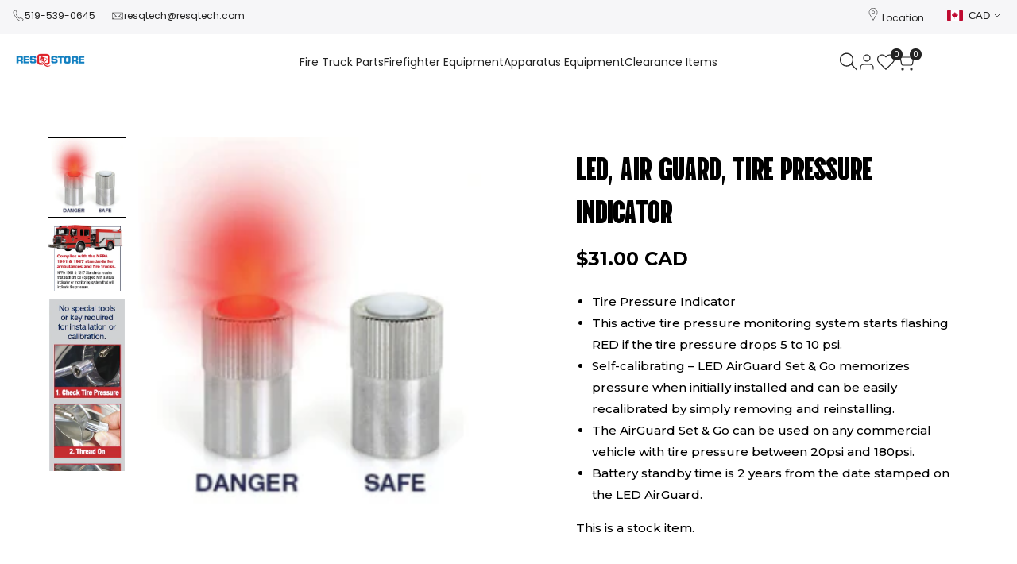

--- FILE ---
content_type: text/html; charset=utf-8
request_url: https://www.resqstore.com/products/led-air-guard-tire-pressure-indicator
body_size: 54035
content:
<!doctype html><html class="no-js hdt-pr-img__effect-opacity hdt-badge__shape-circle dir--ltr " lang="en" dir="ltr">
  <head>
 
<meta charset="utf-8">
    <meta http-equiv="X-UA-Compatible" content="IE=edge">
    <meta name="viewport" content="width=device-width,initial-scale=1">
    <meta name="theme-color" content="">
    <link rel="canonical" href="https://www.resqstore.com/products/led-air-guard-tire-pressure-indicator"><link rel="icon" type="image/png" href="//www.resqstore.com/cdn/shop/files/Favacon_152.png?crop=center&height=32&v=1701714736&width=32">
      <link rel="apple-touch-icon" href="//www.resqstore.com/cdn/shop/files/Favacon_152.png?crop=center&height=48&v=1701714736&width=48"><link rel="preconnect" href="https://fonts.shopifycdn.com" crossorigin><title>
      LED, Air Guard, Tire Pressure Indicator
 &ndash; ResQstore </title><meta name="description" content="Tire Pressure Indicator This active tire pressure monitoring system starts flashing RED if the tire pressure drops 5 to 10 psi. Self-calibrating – LED AirGuard Set &amp;amp; Go memorizes pressure when initially installed and can be easily recalibrated by simply removing and reinstalling. The AirGuard Set &amp;amp; Go can be us">
<!-- /snippets/social-meta-tags.liquid -->
<meta name="keywords" content="LED, Air Guard, Tire Pressure Indicator, ResQstore , ResQstore "/><meta property="og:site_name" content="ResQstore ">
<meta property="og:url" content="https://www.resqstore.com/products/led-air-guard-tire-pressure-indicator">
<meta property="og:title" content="LED, Air Guard, Tire Pressure Indicator">
<meta property="og:type" content="product">
<meta property="og:description" content="Tire Pressure Indicator This active tire pressure monitoring system starts flashing RED if the tire pressure drops 5 to 10 psi. Self-calibrating – LED AirGuard Set &amp;amp; Go memorizes pressure when initially installed and can be easily recalibrated by simply removing and reinstalling. The AirGuard Set &amp;amp; Go can be us"><meta property="og:image" content="http://www.resqstore.com/cdn/shop/products/ScreenShot2021-03-01at3.53.23PM.png?v=1614632421">
  <meta property="og:image:secure_url" content="https://www.resqstore.com/cdn/shop/products/ScreenShot2021-03-01at3.53.23PM.png?v=1614632421">
  <meta property="og:image:width" content="240">
  <meta property="og:image:height" content="247"><meta property="og:price:amount" content="31.00">
  <meta property="og:price:currency" content="CAD"><meta name="x:site" content="@https://twitter.com/rqtech?lang=en"><meta name="x:card" content="summary_large_image">
<meta name="x:title" content="LED, Air Guard, Tire Pressure Indicator">
<meta name="x:description" content="Tire Pressure Indicator This active tire pressure monitoring system starts flashing RED if the tire pressure drops 5 to 10 psi. Self-calibrating – LED AirGuard Set &amp;amp; Go memorizes pressure when initially installed and can be easily recalibrated by simply removing and reinstalling. The AirGuard Set &amp;amp; Go can be us">
<style data-shopify>@font-face {
  font-family: Poppins;
  font-weight: 100;
  font-style: normal;
  font-display: swap;
  src: url("//www.resqstore.com/cdn/fonts/poppins/poppins_n1.91f1f2f2f3840810961af59e3a012dcc97d8ef59.woff2") format("woff2"),
       url("//www.resqstore.com/cdn/fonts/poppins/poppins_n1.58d050ae3fe39914ce84b159a8c37ae874d01bfc.woff") format("woff");
}

@font-face {
  font-family: Poppins;
  font-weight: 100;
  font-style: italic;
  font-display: swap;
  src: url("//www.resqstore.com/cdn/fonts/poppins/poppins_i1.12212c673bc6295d62eea1ca2437af51233e5e67.woff2") format("woff2"),
       url("//www.resqstore.com/cdn/fonts/poppins/poppins_i1.57d27b035fa9c9ec7ce7020cd2ed80055da92d77.woff") format("woff");
}

@font-face {
  font-family: Poppins;
  font-weight: 200;
  font-style: normal;
  font-display: swap;
  src: url("//www.resqstore.com/cdn/fonts/poppins/poppins_n2.99893b093cc6b797a8baf99180056d9e77320b68.woff2") format("woff2"),
       url("//www.resqstore.com/cdn/fonts/poppins/poppins_n2.c218f0380a81801a28158673003c167a54d2d69c.woff") format("woff");
}

@font-face {
  font-family: Poppins;
  font-weight: 200;
  font-style: italic;
  font-display: swap;
  src: url("//www.resqstore.com/cdn/fonts/poppins/poppins_i2.7783fc51c19908d12281d3f99718d10ab5348963.woff2") format("woff2"),
       url("//www.resqstore.com/cdn/fonts/poppins/poppins_i2.34fc94f042b7f47b1448d25c4247572d2f33189b.woff") format("woff");
}

@font-face {
  font-family: Poppins;
  font-weight: 300;
  font-style: normal;
  font-display: swap;
  src: url("//www.resqstore.com/cdn/fonts/poppins/poppins_n3.05f58335c3209cce17da4f1f1ab324ebe2982441.woff2") format("woff2"),
       url("//www.resqstore.com/cdn/fonts/poppins/poppins_n3.6971368e1f131d2c8ff8e3a44a36b577fdda3ff5.woff") format("woff");
}

@font-face {
  font-family: Poppins;
  font-weight: 300;
  font-style: italic;
  font-display: swap;
  src: url("//www.resqstore.com/cdn/fonts/poppins/poppins_i3.8536b4423050219f608e17f134fe9ea3b01ed890.woff2") format("woff2"),
       url("//www.resqstore.com/cdn/fonts/poppins/poppins_i3.0f4433ada196bcabf726ed78f8e37e0995762f7f.woff") format("woff");
}

@font-face {
  font-family: Poppins;
  font-weight: 400;
  font-style: normal;
  font-display: swap;
  src: url("//www.resqstore.com/cdn/fonts/poppins/poppins_n4.0ba78fa5af9b0e1a374041b3ceaadf0a43b41362.woff2") format("woff2"),
       url("//www.resqstore.com/cdn/fonts/poppins/poppins_n4.214741a72ff2596839fc9760ee7a770386cf16ca.woff") format("woff");
}

@font-face {
  font-family: Poppins;
  font-weight: 400;
  font-style: italic;
  font-display: swap;
  src: url("//www.resqstore.com/cdn/fonts/poppins/poppins_i4.846ad1e22474f856bd6b81ba4585a60799a9f5d2.woff2") format("woff2"),
       url("//www.resqstore.com/cdn/fonts/poppins/poppins_i4.56b43284e8b52fc64c1fd271f289a39e8477e9ec.woff") format("woff");
}

@font-face {
  font-family: Poppins;
  font-weight: 500;
  font-style: normal;
  font-display: swap;
  src: url("//www.resqstore.com/cdn/fonts/poppins/poppins_n5.ad5b4b72b59a00358afc706450c864c3c8323842.woff2") format("woff2"),
       url("//www.resqstore.com/cdn/fonts/poppins/poppins_n5.33757fdf985af2d24b32fcd84c9a09224d4b2c39.woff") format("woff");
}

@font-face {
  font-family: Poppins;
  font-weight: 500;
  font-style: italic;
  font-display: swap;
  src: url("//www.resqstore.com/cdn/fonts/poppins/poppins_i5.6acfce842c096080e34792078ef3cb7c3aad24d4.woff2") format("woff2"),
       url("//www.resqstore.com/cdn/fonts/poppins/poppins_i5.a49113e4fe0ad7fd7716bd237f1602cbec299b3c.woff") format("woff");
}

@font-face {
  font-family: Poppins;
  font-weight: 600;
  font-style: normal;
  font-display: swap;
  src: url("//www.resqstore.com/cdn/fonts/poppins/poppins_n6.aa29d4918bc243723d56b59572e18228ed0786f6.woff2") format("woff2"),
       url("//www.resqstore.com/cdn/fonts/poppins/poppins_n6.5f815d845fe073750885d5b7e619ee00e8111208.woff") format("woff");
}

@font-face {
  font-family: Poppins;
  font-weight: 600;
  font-style: italic;
  font-display: swap;
  src: url("//www.resqstore.com/cdn/fonts/poppins/poppins_i6.bb8044d6203f492888d626dafda3c2999253e8e9.woff2") format("woff2"),
       url("//www.resqstore.com/cdn/fonts/poppins/poppins_i6.e233dec1a61b1e7dead9f920159eda42280a02c3.woff") format("woff");
}

@font-face {
  font-family: Poppins;
  font-weight: 700;
  font-style: normal;
  font-display: swap;
  src: url("//www.resqstore.com/cdn/fonts/poppins/poppins_n7.56758dcf284489feb014a026f3727f2f20a54626.woff2") format("woff2"),
       url("//www.resqstore.com/cdn/fonts/poppins/poppins_n7.f34f55d9b3d3205d2cd6f64955ff4b36f0cfd8da.woff") format("woff");
}

@font-face {
  font-family: Poppins;
  font-weight: 700;
  font-style: italic;
  font-display: swap;
  src: url("//www.resqstore.com/cdn/fonts/poppins/poppins_i7.42fd71da11e9d101e1e6c7932199f925f9eea42d.woff2") format("woff2"),
       url("//www.resqstore.com/cdn/fonts/poppins/poppins_i7.ec8499dbd7616004e21155106d13837fff4cf556.woff") format("woff");
}

@font-face {
  font-family: Poppins;
  font-weight: 800;
  font-style: normal;
  font-display: swap;
  src: url("//www.resqstore.com/cdn/fonts/poppins/poppins_n8.580200d05bca09e2e0c6f4c922047c227dfa8e8c.woff2") format("woff2"),
       url("//www.resqstore.com/cdn/fonts/poppins/poppins_n8.f4450f472fdcbe9e829f3583ebd559988f5a3d25.woff") format("woff");
}

@font-face {
  font-family: Poppins;
  font-weight: 800;
  font-style: italic;
  font-display: swap;
  src: url("//www.resqstore.com/cdn/fonts/poppins/poppins_i8.55af7c89c62b8603457a34c5936ad3b39f67e29c.woff2") format("woff2"),
       url("//www.resqstore.com/cdn/fonts/poppins/poppins_i8.1143b85f67a233999703c64471299cee6bc83160.woff") format("woff");
}

@font-face {
  font-family: Poppins;
  font-weight: 900;
  font-style: normal;
  font-display: swap;
  src: url("//www.resqstore.com/cdn/fonts/poppins/poppins_n9.eb6b9ef01b62e777a960bfd02fc9fb4918cd3eab.woff2") format("woff2"),
       url("//www.resqstore.com/cdn/fonts/poppins/poppins_n9.6501a5bd018e348b6d5d6e8c335f9e7d32a80c36.woff") format("woff");
}

@font-face {
  font-family: Poppins;
  font-weight: 900;
  font-style: italic;
  font-display: swap;
  src: url("//www.resqstore.com/cdn/fonts/poppins/poppins_i9.c9d778054c6973c207cbc167d4355fd67c665d16.woff2") format("woff2"),
       url("//www.resqstore.com/cdn/fonts/poppins/poppins_i9.67b02f99c1e5afe159943a603851cb6b6276ba49.woff") format("woff");
}

@font-face {
  font-family: "Libre Baskerville";
  font-weight: 400;
  font-style: normal;
  font-display: swap;
  src: url("//www.resqstore.com/cdn/fonts/libre_baskerville/librebaskerville_n4.2ec9ee517e3ce28d5f1e6c6e75efd8a97e59c189.woff2") format("woff2"),
       url("//www.resqstore.com/cdn/fonts/libre_baskerville/librebaskerville_n4.323789551b85098885c8eccedfb1bd8f25f56007.woff") format("woff");
}

@font-face {
  font-family: "Libre Baskerville";
  font-weight: 400;
  font-style: italic;
  font-display: swap;
  src: url("//www.resqstore.com/cdn/fonts/libre_baskerville/librebaskerville_i4.9b1c62038123f2ff89e0d72891fc2421add48a40.woff2") format("woff2"),
       url("//www.resqstore.com/cdn/fonts/libre_baskerville/librebaskerville_i4.d5032f0d77e668619cab9a3b6ff7c45700fd5f7c.woff") format("woff");
}

@font-face {
  font-family: "Libre Baskerville";
  font-weight: 700;
  font-style: normal;
  font-display: swap;
  src: url("//www.resqstore.com/cdn/fonts/libre_baskerville/librebaskerville_n7.eb83ab550f8363268d3cb412ad3d4776b2bc22b9.woff2") format("woff2"),
       url("//www.resqstore.com/cdn/fonts/libre_baskerville/librebaskerville_n7.5bb0de4f2b64b2f68c7e0de8d18bc3455494f553.woff") format("woff");
}

:root {
    --aspect-ratiocus1: 0.716;
    --scrollbar-w: 0px;
    /* Spacing */
    --spacing-0-2: 0.2rem; /* 2px */
    --spacing-0-4: 0.4rem; /* 4px */
    --spacing-0-6: 0.6rem; /* 6px */
    --spacing-0-8: 0.8rem; /* 8px */
    --spacing-1: 1rem; /* 10px */
    --spacing-1-2: 1.2rem; /* 12px */
    --spacing-1-4: 1.4rem; /* 14px */
    --spacing-1-6: 1.6rem; /* 16px */
    --spacing-1-8: 1.8rem; /* 18px */
    --spacing-2: 2rem; /* 20px */
    --spacing-2-2: 2.2rem; /* 22px */
    --spacing-2-4: 2.4rem; /* 24px */
    --spacing-2-6: 2.6rem; /* 26px */
    --spacing-2-8: 2.8rem; /* 28px */
    --spacing-3: 3rem; /* 30px */
    --spacing-3-2: 3.2rem; /* 32px */
    --spacing-3-4: 3.4rem; /* 34px */
    --spacing-3-6: 3.6rem; /* 36px */
    --spacing-3-8: 3.8rem; /* 38px */
    --spacing-4: 4rem; /* 40px */
    --spacing-4-2: 4.2rem; /* 42px */
    --spacing-4-4: 4.4rem; /* 44px */
    --spacing-4-8: 4.8rem; /* 48px */
    --spacing-5: 5rem; /* 50px */
    --spacing-5-6: 5.6rem; /* 56px */
    --spacing-6: 6rem; /* 60px */
    --spacing-6-4: 6.4rem; /* 64px */
    --spacing-7: 7rem; /* 70px */
    --spacing-7-2: 7.2rem; /* 72px */
    --spacing-8: 8rem; /* 80px */
    --spacing-9: 9rem; /* 90px */
    --spacing-10: 10rem; /* 100px */

    /* Colors */
    --color-base-background: 255 255 255;
    --color-base-text: 34 34 34;
    --color-focus: 86 207 225;
    --payment-terms-background-color: rgb(255 255 255);

    --color-foreground: 34 34 34;
    --color-foreground2: 135 135 135;    
    --color-background2: 242 242 242;
    --color-accent: 1 186 212;
    --color-secondary: 98 98 98;
    --color-tertiary: 162 162 162;

    --hdt-btn-color: 255 255 255;
    --hdt-btn-bg: 34 34 34;
    --hdt-btn-border-color: 34 34 34;
    --hdt-btn-hover-color: 255 255 255;
    --hdt-btn-hover-bg:52 52 52;
    --hdt-btn-hover-border-color:52 52 52;

    --hdt-btn-secondary-color: 224 224 224;
    --hdt-btn-secondary-bg: 98 98 98;

    --hdt-btn-tertiary-color: 236 236 236;
    --hdt-btn-tertiary-bg: 162 162 162;

    --hdt-btn-outline-color: 34 34 34;
    --hdt-btn-outline-border-color: 34 34 34;

    --hdt-link-color: 34 34 34;
    --hdt-link-hover-color: 1 186 212;

    --color-line-border: 221 221 221;
    --color-overlay: 0 0 0;
    --payment-terms-background-color: rgb(255 255 255);
    /* Product colors */
    --color-pr-price: 105 105 105;
    --color-pr-sale-price: 236 1 1;
    --color-pr-text: 34 34 34;
    --color-pr-rating: ;
    /* Input colors */
    --color-input-primary: 255 255 255;
    --color-input-secondary: 104 104 104;

    /* Product badge colors */
    --color-on-sale-badge-background: 255 78 0;
    --color-on-sale-badge-text: 255 255 255;
    --color-new-badge-background: 86 207 225;
    --color-new-badge-text: 255 255 255;
    --color-sold-out-badge-background: 153 153 153;
    --color-sold-out-badge-text: 255 255 255;
    --color-pre-order-badge-background: 7 116 215;
    --color-pre-order-badge-text: 255 255 255;
    --color-custom-badge-background: 0 165 0;
    --color-custom-badge-text: 255 255 255;

    /* Notices colors */
    --color-tooltip-background: 56 56 56;
    --color-tooltip-text: 255 255 255;
    --color-success-background: 232 240 233;
    --color-success-text: 66 132 69;
    --color-warning-background: 251 246 234;
    --color-warning-text: 224 178 82;
    --color-error-background: 253 224 228;
    --color-error-text: 235 0 27;--f_family_1: Poppins, sans-serif;
    --f_family_2: Poppins, sans-serif;
    --f_family_3: "Libre Baskerville", serif;--f_family_4: ;
    --f_family_5: ;
    
    /* --bs-font-sans-serif: var(--f_family); */

    --font-body-family: var(--f_family_1);
    --font-body-weight: 400;
    --font-body-weight-bold: 700;

    --font-heading-family: var(--f_family_1);
    --font-sheading-family: var(--f_family_3);
    --font-heading-weight: 600;

    --font-body-line-height: 1.6;
    --font-body-spacing: 0.0em;
    --font-heading-scale: 1.0;
    --font-heading-line-height: 1.5;
    --font-heading-spacing: 0.0em;
    --button-line-height: 1.2;

    --h0-size: calc(6.4rem * var(--font-heading-scale));
    --h1-size: calc(5.4rem * var(--font-heading-scale));
    --h2-size: calc(4.2rem * var(--font-heading-scale));
    --h3-size: calc(3.4rem * var(--font-heading-scale));
    --h4-size: calc(2.8rem * var(--font-heading-scale));
    --h5-size: calc(2.4rem * var(--font-heading-scale));
    --h6-size: calc(1.6rem * var(--font-heading-scale));

    --h0-size-mb: calc(3.2rem * var(--font-heading-scale));
    --h1-size-mb: calc(2.8rem * var(--font-heading-scale));
    --h2-size-mb: calc(2.5rem * var(--font-heading-scale));
    --h3-size-mb: calc(2.4rem * var(--font-heading-scale));
    --h4-size-mb: calc(2.2rem * var(--font-heading-scale));
    --h5-size-mb: calc(1.8rem * var(--font-heading-scale));
    --h6-size-mb: calc(1.4rem * var(--font-heading-scale));

    /* Font sizes */
    --text-xs: 1.0rem;
    --text-sm: 1.2rem;
    --text-base: 1.4rem;
    --text-lg: 1.6rem;
    --text-xl: 1.8rem;
    --text-2xl: 2.0rem;
    --text-4xl: 2.2rem;
    --text-6xl: 2.4rem;
    --text-8xl: 2.6rem;
    --text-10xl: 2.8rem;
    --text-12xl: 3.0rem;
    /* Font Weight */
    --font-light: 300;
    --font-normal: 400;
    --font-medium: 500;
    --font-semibold: 600;
    --font-bold: 700;
    --font-extrabold: 800;
    --font-black: 900;
    --spacing-x: 15px;
    --spacing-y: 15px;

    --container-max-width: 120rem;
    --container-max-width-padding-lg: 130rem;
    --container-max-width-padding-md: 126rem;
    --container-width-margin: 0rem;
    --spacing-sections-desktop: 0px;
    --spacing-sections-mobile: 0px;

    /* Border Radius */
    --radius-2xs: 0.0rem;
    --radius-xs: 0.0rem;
    --radius-sm: 0.0rem;
    --radius: 0.0rem;
    --radius-lg: 0.0rem;
    --radius-full: 9999px;
    --radius-button: 3.0rem;
    --radius-input: 3.0rem;
    --radius-product-card: 0.0rem;
    --radius-product-media: 0.0rem;
    --radius-collection-card: 0.0rem;
    --radius-blog-card: 0.0rem;

    --padding-block-input: var(--spacing-0-6);
    --padding-inline-input: var(--spacing-1);
    --height-input: var(--spacing-4-2);
    --thickness-btn: 0.2rem;

    --cursor-zoom-in-icon: url(//www.resqstore.com/cdn/shop/t/23/assets/cursor-zoom-in.svg?v=88807523373575012131764175945);
    --cursor-close-svg-url: url(//www.resqstore.com/cdn/shop/t/23/assets/cursor-close.svg?v=32251313898602219511764175945);

    /* RTL support */
      --value-logical-flip: 1;
      --value-origin-start: left;
      --value-origin-end: right;}

  /* Color schemes */
  [color-scheme="scheme-1"] {
      --color-background: 255 255 255;
      ;
      --color-background2: 242 242 242;

      --color-foreground: 34 34 34;
      --color-foreground2: 135 135 135;
      --color-accent: 1 186 212;
      --color-secondary: 98 98 98;
      --color-tertiary: 162 162 162;

      --hdt-btn-color: 255 255 255;
      --hdt-btn-bg: 34 34 34;
      --hdt-btn-border-color: 34 34 34;
      --hdt-btn-hover-color: 255 255 255;
      --hdt-btn-hover-bg:52 52 52;
      --hdt-btn-hover-border-color:52 52 52;

      --hdt-btn-secondary-color: 224 224 224;
      --hdt-btn-secondary-bg: 98 98 98;

      --hdt-btn-tertiary-color: 236 236 236;
      --hdt-btn-tertiary-bg: 162 162 162;

      --hdt-btn-outline-color: 34 34 34;
      --hdt-btn-outline-border-color: 34 34 34;

      --hdt-link-color: 34 34 34;
      --hdt-link-hover-color: 1 186 212;

      --color-line-border: 221 221 221;
      --color-overlay: 0 0 0;
      --payment-terms-background-color: rgb(255 255 255);
      /* Product colors */
      --color-pr-price: 105 105 105;
      --color-pr-sale-price: 236 1 1;
      --color-pr-text: 34 34 34;
      --color-pr-rating: ;
      /* Input colors */
      --color-input-primary: 255 255 255;
      --color-input-secondary: 104 104 104;
    }
  [color-scheme="scheme-77e4ef58-56a9-4631-876a-12098ba7d57d"] {
      --color-background: 34 34 34;
      ;
      --color-background2: 255 255 255;

      --color-foreground: 255 255 255;
      --color-foreground2: 135 135 135;
      --color-accent: 1 186 212;
      --color-secondary: 191 191 191;
      --color-tertiary: 128 128 128;

      --hdt-btn-color: 34 34 34;
      --hdt-btn-bg: 255 255 255;
      --hdt-btn-border-color: 255 255 255;
      --hdt-btn-hover-color: 34 34 34;
      --hdt-btn-hover-bg:255 255 255;
      --hdt-btn-hover-border-color:255 255 255;

      --hdt-btn-secondary-color: 76 76 76;
      --hdt-btn-secondary-bg: 191 191 191;

      --hdt-btn-tertiary-color: 51 51 51;
      --hdt-btn-tertiary-bg: 128 128 128;

      --hdt-btn-outline-color: 255 255 255;
      --hdt-btn-outline-border-color: 255 255 255;

      --hdt-link-color: 255 255 255;
      --hdt-link-hover-color: 1 186 212;

      --color-line-border: 68 68 68;
      --color-overlay: 0 0 0;
      --payment-terms-background-color: rgb(34 34 34);
      /* Product colors */
      --color-pr-price: 153 153 153;
      --color-pr-sale-price: 235 0 27;
      --color-pr-text: 255 255 255;
      --color-pr-rating: ;
      /* Input colors */
      --color-input-primary: 255 255 255;
      --color-input-secondary: 104 104 104;
    }
  [color-scheme="scheme-e0b73555-c767-4eda-aa6d-4e44e10aefce"] {
      --color-background: 255 255 255;
      ;
      --color-background2: 245 245 245;

      --color-foreground: 34 34 34;
      --color-foreground2: 135 135 135;
      --color-accent: 34 34 34;
      --color-secondary: 98 98 98;
      --color-tertiary: 162 162 162;

      --hdt-btn-color: 255 255 255;
      --hdt-btn-bg: 1 186 212;
      --hdt-btn-border-color: 1 186 212;
      --hdt-btn-hover-color: 255 255 255;
      --hdt-btn-hover-bg:1 217 248;
      --hdt-btn-hover-border-color:1 217 248;

      --hdt-btn-secondary-color: 224 224 224;
      --hdt-btn-secondary-bg: 98 98 98;

      --hdt-btn-tertiary-color: 236 236 236;
      --hdt-btn-tertiary-bg: 162 162 162;

      --hdt-btn-outline-color: 34 34 34;
      --hdt-btn-outline-border-color: 34 34 34;

      --hdt-link-color: 34 34 34;
      --hdt-link-hover-color: 34 34 34;

      --color-line-border: 238 238 238;
      --color-overlay: 0 0 0;
      --payment-terms-background-color: rgb(255 255 255);
      /* Product colors */
      --color-pr-price: 134 134 134;
      --color-pr-sale-price: 235 0 27;
      --color-pr-text: 0 0 0;
      --color-pr-rating: ;
      /* Input colors */
      --color-input-primary: 255 255 255;
      --color-input-secondary: 104 104 104;
    }
  [color-scheme="scheme-23cf8966-8e57-4acd-9bb3-bb85f222fbb9"] {
      --color-background: 255 255 255;
      ;
      --color-background2: 242 242 242;

      --color-foreground: 34 34 34;
      --color-foreground2: 135 135 135;
      --color-accent: 1 186 212;
      --color-secondary: 98 98 98;
      --color-tertiary: 162 162 162;

      --hdt-btn-color: 34 34 34;
      --hdt-btn-bg: 255 255 255;
      --hdt-btn-border-color: 153 153 153;
      --hdt-btn-hover-color: 34 34 34;
      --hdt-btn-hover-bg:255 255 255;
      --hdt-btn-hover-border-color:171 171 171;

      --hdt-btn-secondary-color: 224 224 224;
      --hdt-btn-secondary-bg: 98 98 98;

      --hdt-btn-tertiary-color: 236 236 236;
      --hdt-btn-tertiary-bg: 162 162 162;

      --hdt-btn-outline-color: 34 34 34;
      --hdt-btn-outline-border-color: 34 34 34;

      --hdt-link-color: 34 34 34;
      --hdt-link-hover-color: 1 186 212;

      --color-line-border: 221 221 221;
      --color-overlay: 0 0 0;
      --payment-terms-background-color: rgb(255 255 255);
      /* Product colors */
      --color-pr-price: 105 105 105;
      --color-pr-sale-price: 236 1 1;
      --color-pr-text: 34 34 34;
      --color-pr-rating: ;
      /* Input colors */
      --color-input-primary: 255 255 255;
      --color-input-secondary: 104 104 104;
    }
  [color-scheme="scheme-fe88a2ec-47a1-478d-8953-54da0178e18c"] {
      --color-background: 56 56 56;
      ;
      --color-background2: 242 242 242;

      --color-foreground: 255 255 255;
      --color-foreground2: 135 135 135;
      --color-accent: 1 186 212;
      --color-secondary: 191 191 191;
      --color-tertiary: 128 128 128;

      --hdt-btn-color: 34 34 34;
      --hdt-btn-bg: 255 255 255;
      --hdt-btn-border-color: 255 255 255;
      --hdt-btn-hover-color: 34 34 34;
      --hdt-btn-hover-bg:255 255 255;
      --hdt-btn-hover-border-color:255 255 255;

      --hdt-btn-secondary-color: 76 76 76;
      --hdt-btn-secondary-bg: 191 191 191;

      --hdt-btn-tertiary-color: 51 51 51;
      --hdt-btn-tertiary-bg: 128 128 128;

      --hdt-btn-outline-color: 56 56 56;
      --hdt-btn-outline-border-color: 56 56 56;

      --hdt-link-color: 56 56 56;
      --hdt-link-hover-color: 1 186 212;

      --color-line-border: 230 230 230;
      --color-overlay: 0 0 0;
      --payment-terms-background-color: rgb(56 56 56);
      /* Product colors */
      --color-pr-price: 105 105 105;
      --color-pr-sale-price: 236 1 1;
      --color-pr-text: 255 255 255;
      --color-pr-rating: ;
      /* Input colors */
      --color-input-primary: 255 255 255;
      --color-input-secondary: 104 104 104;
    }
  [color-scheme="scheme-6707cc8e-6558-49d9-8759-f7d934d9fe4f"] {
      --color-background: 233 30 99;
      ;
      --color-background2: 242 242 242;

      --color-foreground: 255 255 255;
      --color-foreground2: 255 255 255;
      --color-accent: 1 186 212;
      --color-secondary: 191 191 191;
      --color-tertiary: 128 128 128;

      --hdt-btn-color: 34 34 34;
      --hdt-btn-bg: 255 255 255;
      --hdt-btn-border-color: 255 255 255;
      --hdt-btn-hover-color: 34 34 34;
      --hdt-btn-hover-bg:255 255 255;
      --hdt-btn-hover-border-color:255 255 255;

      --hdt-btn-secondary-color: 76 76 76;
      --hdt-btn-secondary-bg: 191 191 191;

      --hdt-btn-tertiary-color: 51 51 51;
      --hdt-btn-tertiary-bg: 128 128 128;

      --hdt-btn-outline-color: 255 255 255;
      --hdt-btn-outline-border-color: 255 255 255;

      --hdt-link-color: 255 255 255;
      --hdt-link-hover-color: 1 186 212;

      --color-line-border: 221 221 221;
      --color-overlay: 0 0 0;
      --payment-terms-background-color: rgb(233 30 99);
      /* Product colors */
      --color-pr-price: 105 105 105;
      --color-pr-sale-price: 236 1 1;
      --color-pr-text: 34 34 34;
      --color-pr-rating: ;
      /* Input colors */
      --color-input-primary: 255 255 255;
      --color-input-secondary: 104 104 104;
    }
  [color-scheme="scheme-c9476b69-abc7-454f-a946-2d5a9f5f3a37"] {
      --color-background: 246 246 248;
      ;
      --color-background2: 242 242 242;

      --color-foreground: 34 34 34;
      --color-foreground2: 135 135 135;
      --color-accent: 1 186 212;
      --color-secondary: 98 98 98;
      --color-tertiary: 162 162 162;

      --hdt-btn-color: 255 255 255;
      --hdt-btn-bg: 34 34 34;
      --hdt-btn-border-color: 34 34 34;
      --hdt-btn-hover-color: 255 255 255;
      --hdt-btn-hover-bg:52 52 52;
      --hdt-btn-hover-border-color:52 52 52;

      --hdt-btn-secondary-color: 224 224 224;
      --hdt-btn-secondary-bg: 98 98 98;

      --hdt-btn-tertiary-color: 236 236 236;
      --hdt-btn-tertiary-bg: 162 162 162;

      --hdt-btn-outline-color: 34 34 34;
      --hdt-btn-outline-border-color: 34 34 34;

      --hdt-link-color: 34 34 34;
      --hdt-link-hover-color: 1 186 212;

      --color-line-border: 230 230 230;
      --color-overlay: 0 0 0;
      --payment-terms-background-color: rgb(246 246 248);
      /* Product colors */
      --color-pr-price: 105 105 105;
      --color-pr-sale-price: 236 1 1;
      --color-pr-text: 34 34 34;
      --color-pr-rating: ;
      /* Input colors */
      --color-input-primary: 255 255 255;
      --color-input-secondary: 104 104 104;
    }
  [color-scheme="scheme-cdfc79ce-2e31-4318-8615-71a5d3be24f9"] {
      --color-background: 255 255 255;
      ;
      --color-background2: 242 242 242;

      --color-foreground: 34 34 34;
      --color-foreground2: 135 135 135;
      --color-accent: 1 186 212;
      --color-secondary: 98 98 98;
      --color-tertiary: 162 162 162;

      --hdt-btn-color: 34 34 34;
      --hdt-btn-bg: 255 255 255;
      --hdt-btn-border-color: 34 34 34;
      --hdt-btn-hover-color: 34 34 34;
      --hdt-btn-hover-bg:255 255 255;
      --hdt-btn-hover-border-color:52 52 52;

      --hdt-btn-secondary-color: 224 224 224;
      --hdt-btn-secondary-bg: 98 98 98;

      --hdt-btn-tertiary-color: 236 236 236;
      --hdt-btn-tertiary-bg: 162 162 162;

      --hdt-btn-outline-color: 34 34 34;
      --hdt-btn-outline-border-color: 34 34 34;

      --hdt-link-color: 34 34 34;
      --hdt-link-hover-color: 1 186 212;

      --color-line-border: 221 221 221;
      --color-overlay: 0 0 0;
      --payment-terms-background-color: rgb(255 255 255);
      /* Product colors */
      --color-pr-price: 105 105 105;
      --color-pr-sale-price: 236 1 1;
      --color-pr-text: 34 34 34;
      --color-pr-rating: ;
      /* Input colors */
      --color-input-primary: 255 255 255;
      --color-input-secondary: 104 104 104;
    }
  

  @media screen and (min-width: 768px) {
    :root {
    /* Font sizes */
    --text-xs: 1.2rem;
    --text-sm: 1.3rem;
    --text-base: 1.4rem;
    --text-lg: 1.6rem;
    --text-xl: 1.8rem;
    --text-2xl: 2.0rem;
    --text-4xl: 2.2rem;
    --text-6xl: 2.4rem;
    --text-8xl: 2.6rem;
    --text-10xl: 2.8rem;
    --text-12xl: 3.0rem;
    --spacing-x: 19.98px;
    --spacing-y: 19.98px;
    }
  }
  @media screen and (min-width: 1150px) {
    :root {
    --spacing-x: 30px;
    --spacing-y: 30px;
    }
  }
  .hdt-btn--size-custom.hdt-btn--size-custom-1 {
    --hdt-btn-padding-x: 32px; --button-line-height: 40px; font-size: 14px;--minw-button: 100px; --minwdt-button: 150px;
  }
  body {
    ;}
  .hdt-card-product__title,.hdt-mini-cart__title,.hdt-page-cart__title {
    font-family: var();
  }
  .hdt-reveal-in-view :where([hdt-reveal=fade-in] .hdt-ratio[style*=--aspect-ratioapt] img,
  [hdt-reveal=slide-in]):not([animationend]) .hdt-ratio[style*=--aspect-ratioapt] img,
  .hdt-media-overlap-content>:is(img,video,iframe,svg,hdt-video-player),
  .hdt-media-overlap-content>:is(picture,.hdt-media-wrapper) :is(img,video,iframe,svg),
  .js hdt-reval-items[reveal-on-scroll=true] :where(.hdt-card-product,.hdt-reval-item) img {
    content-visibility: auto;
  }
</style>

<link href="//www.resqstore.com/cdn/shop/t/23/assets/base.css?v=53532651085044659691764175945" rel="stylesheet" type="text/css" media="all" />
<link href="//www.resqstore.com/cdn/shop/t/23/assets/theme.css?v=160093537199406793101764175946" rel="stylesheet" type="text/css" media="all" />
<link href="//www.resqstore.com/cdn/shop/t/23/assets/product-card.css?v=40469616356684964721764175946" rel="stylesheet" type="text/css" media="all" />
<link href="//www.resqstore.com/cdn/shop/t/23/assets/collection-products.css?v=159254863844993294661764175945" rel="stylesheet" type="text/css" media="all" />



<script async crossorigin fetchpriority="high" src="/cdn/shopifycloud/importmap-polyfill/es-modules-shim.2.4.0.js"></script>
<script>
  window.themeHDN = {
    settings: {
      shopCurency: "CAD",
      currencyFormat: "${{amount}} CAD",
      moneyFormat: "${{amount}}",
      moneyWithCurrencyFormat: "${{amount}} CAD",
      pageType: `product`,
      actionAfterATC: `open_cart_drawer`,
      currencyCodeEnabled: true,
      autoCurrencies: true,
      currencyRound: true,
      revealInView: true
      , shopTimezone: "-0500"}
  };
  document.documentElement.className = document.documentElement.className.replace('no-js', 'js');</script><script type="importmap">
  {
    "imports": {
      "@theme/libs": "//www.resqstore.com/cdn/shop/t/23/assets/libs.min.js?v=132246485459096699051764175946",
      "@theme/events": "//www.resqstore.com/cdn/shop/t/23/assets/events.js?v=34198938276775824981764175945",
      "@theme/utilities": "//www.resqstore.com/cdn/shop/t/23/assets/utilities.js?v=85417665384086986571764175946",
      "@theme/global": "//www.resqstore.com/cdn/shop/t/23/assets/global.min.js?v=94932906594656785601764175945",
      "@theme/floating": "//www.resqstore.com/cdn/shop/t/23/assets/floating.min.js?v=177090544823015658871764175945",
      "@theme/zoom-psw": "//www.resqstore.com/cdn/shop/t/23/assets/zoom-psw.min.js?v=9794405384828439741764175946",
      "@theme/psw": "//www.resqstore.com/cdn/shop/t/23/assets/es-psw.min.js?v=56831319481966336101764175945",
      "@theme/dayjs": "//www.resqstore.com/cdn/shop/t/23/assets/day.min.js?v=105690777647603308301764175945"
    }
  }
</script>
<link rel="modulepreload" href="//www.resqstore.com/cdn/shop/t/23/assets/libs.min.js?v=132246485459096699051764175946">
<link rel="modulepreload" href="//www.resqstore.com/cdn/shop/t/23/assets/global.min.js?v=94932906594656785601764175945">
<script type="module" src="//www.resqstore.com/cdn/shop/t/23/assets/libs.min.js?v=132246485459096699051764175946" fetchpriority="high"></script>
<link rel="modulepreload" href="//www.resqstore.com/cdn/shop/t/23/assets/events.js?v=34198938276775824981764175945">
<link rel="modulepreload" href="//www.resqstore.com/cdn/shop/t/23/assets/utilities.js?v=85417665384086986571764175946">
<link rel="modulepreload" href="//www.resqstore.com/cdn/shop/t/23/assets/floating.min.js?v=177090544823015658871764175945">
<link rel="modulepreload" href="//www.resqstore.com/cdn/shop/t/23/assets/zoom-psw.min.js?v=9794405384828439741764175946">
<link rel="modulepreload" href="//www.resqstore.com/cdn/shop/t/23/assets/es-psw.min.js?v=56831319481966336101764175945"><script>window.performance && window.performance.mark && window.performance.mark('shopify.content_for_header.start');</script><meta id="shopify-digital-wallet" name="shopify-digital-wallet" content="/27291811934/digital_wallets/dialog">
<meta name="shopify-checkout-api-token" content="8955332ea9ebf0ba5da6893bee9c48e6">
<link rel="alternate" hreflang="x-default" href="https://www.resqstore.com/products/led-air-guard-tire-pressure-indicator">
<link rel="alternate" hreflang="en" href="https://www.resqstore.com/products/led-air-guard-tire-pressure-indicator">
<link rel="alternate" hreflang="en-US" href="https://www.resqstore.com/en-usd/products/led-air-guard-tire-pressure-indicator">
<link rel="alternate" type="application/json+oembed" href="https://www.resqstore.com/products/led-air-guard-tire-pressure-indicator.oembed">
<script async="async" src="/checkouts/internal/preloads.js?locale=en-CA"></script>
<script id="apple-pay-shop-capabilities" type="application/json">{"shopId":27291811934,"countryCode":"CA","currencyCode":"CAD","merchantCapabilities":["supports3DS"],"merchantId":"gid:\/\/shopify\/Shop\/27291811934","merchantName":"ResQstore ","requiredBillingContactFields":["postalAddress","email","phone"],"requiredShippingContactFields":["postalAddress","email","phone"],"shippingType":"shipping","supportedNetworks":["visa","masterCard","amex","discover","interac","jcb"],"total":{"type":"pending","label":"ResQstore ","amount":"1.00"},"shopifyPaymentsEnabled":true,"supportsSubscriptions":true}</script>
<script id="shopify-features" type="application/json">{"accessToken":"8955332ea9ebf0ba5da6893bee9c48e6","betas":["rich-media-storefront-analytics"],"domain":"www.resqstore.com","predictiveSearch":true,"shopId":27291811934,"locale":"en"}</script>
<script>var Shopify = Shopify || {};
Shopify.shop = "resqstore.myshopify.com";
Shopify.locale = "en";
Shopify.currency = {"active":"CAD","rate":"1.0"};
Shopify.country = "CA";
Shopify.theme = {"name":"Kalles v5 (5.2.1 Auto create)","id":135864189022,"schema_name":"Kalles","schema_version":"5.2.1","theme_store_id":null,"role":"main"};
Shopify.theme.handle = "null";
Shopify.theme.style = {"id":null,"handle":null};
Shopify.cdnHost = "www.resqstore.com/cdn";
Shopify.routes = Shopify.routes || {};
Shopify.routes.root = "/";</script>
<script type="module">!function(o){(o.Shopify=o.Shopify||{}).modules=!0}(window);</script>
<script>!function(o){function n(){var o=[];function n(){o.push(Array.prototype.slice.apply(arguments))}return n.q=o,n}var t=o.Shopify=o.Shopify||{};t.loadFeatures=n(),t.autoloadFeatures=n()}(window);</script>
<script id="shop-js-analytics" type="application/json">{"pageType":"product"}</script>
<script defer="defer" async type="module" src="//www.resqstore.com/cdn/shopifycloud/shop-js/modules/v2/client.init-shop-cart-sync_BN7fPSNr.en.esm.js"></script>
<script defer="defer" async type="module" src="//www.resqstore.com/cdn/shopifycloud/shop-js/modules/v2/chunk.common_Cbph3Kss.esm.js"></script>
<script defer="defer" async type="module" src="//www.resqstore.com/cdn/shopifycloud/shop-js/modules/v2/chunk.modal_DKumMAJ1.esm.js"></script>
<script type="module">
  await import("//www.resqstore.com/cdn/shopifycloud/shop-js/modules/v2/client.init-shop-cart-sync_BN7fPSNr.en.esm.js");
await import("//www.resqstore.com/cdn/shopifycloud/shop-js/modules/v2/chunk.common_Cbph3Kss.esm.js");
await import("//www.resqstore.com/cdn/shopifycloud/shop-js/modules/v2/chunk.modal_DKumMAJ1.esm.js");

  window.Shopify.SignInWithShop?.initShopCartSync?.({"fedCMEnabled":true,"windoidEnabled":true});

</script>
<script>(function() {
  var isLoaded = false;
  function asyncLoad() {
    if (isLoaded) return;
    isLoaded = true;
    var urls = ["https:\/\/cdn.enhencer.com\/scripts\/shopify_v2.js?token=6560d3db1d6cc33da62e59a7\u0026shop=resqstore.myshopify.com"];
    for (var i = 0; i < urls.length; i++) {
      var s = document.createElement('script');
      s.type = 'text/javascript';
      s.async = true;
      s.src = urls[i];
      var x = document.getElementsByTagName('script')[0];
      x.parentNode.insertBefore(s, x);
    }
  };
  if(window.attachEvent) {
    window.attachEvent('onload', asyncLoad);
  } else {
    window.addEventListener('load', asyncLoad, false);
  }
})();</script>
<script id="__st">var __st={"a":27291811934,"offset":-18000,"reqid":"47229afa-363e-4a51-946c-a20492f543f0-1769888742","pageurl":"www.resqstore.com\/products\/led-air-guard-tire-pressure-indicator","u":"acc28812765b","p":"product","rtyp":"product","rid":6537403990110};</script>
<script>window.ShopifyPaypalV4VisibilityTracking = true;</script>
<script id="captcha-bootstrap">!function(){'use strict';const t='contact',e='account',n='new_comment',o=[[t,t],['blogs',n],['comments',n],[t,'customer']],c=[[e,'customer_login'],[e,'guest_login'],[e,'recover_customer_password'],[e,'create_customer']],r=t=>t.map((([t,e])=>`form[action*='/${t}']:not([data-nocaptcha='true']) input[name='form_type'][value='${e}']`)).join(','),a=t=>()=>t?[...document.querySelectorAll(t)].map((t=>t.form)):[];function s(){const t=[...o],e=r(t);return a(e)}const i='password',u='form_key',d=['recaptcha-v3-token','g-recaptcha-response','h-captcha-response',i],f=()=>{try{return window.sessionStorage}catch{return}},m='__shopify_v',_=t=>t.elements[u];function p(t,e,n=!1){try{const o=window.sessionStorage,c=JSON.parse(o.getItem(e)),{data:r}=function(t){const{data:e,action:n}=t;return t[m]||n?{data:e,action:n}:{data:t,action:n}}(c);for(const[e,n]of Object.entries(r))t.elements[e]&&(t.elements[e].value=n);n&&o.removeItem(e)}catch(o){console.error('form repopulation failed',{error:o})}}const l='form_type',E='cptcha';function T(t){t.dataset[E]=!0}const w=window,h=w.document,L='Shopify',v='ce_forms',y='captcha';let A=!1;((t,e)=>{const n=(g='f06e6c50-85a8-45c8-87d0-21a2b65856fe',I='https://cdn.shopify.com/shopifycloud/storefront-forms-hcaptcha/ce_storefront_forms_captcha_hcaptcha.v1.5.2.iife.js',D={infoText:'Protected by hCaptcha',privacyText:'Privacy',termsText:'Terms'},(t,e,n)=>{const o=w[L][v],c=o.bindForm;if(c)return c(t,g,e,D).then(n);var r;o.q.push([[t,g,e,D],n]),r=I,A||(h.body.append(Object.assign(h.createElement('script'),{id:'captcha-provider',async:!0,src:r})),A=!0)});var g,I,D;w[L]=w[L]||{},w[L][v]=w[L][v]||{},w[L][v].q=[],w[L][y]=w[L][y]||{},w[L][y].protect=function(t,e){n(t,void 0,e),T(t)},Object.freeze(w[L][y]),function(t,e,n,w,h,L){const[v,y,A,g]=function(t,e,n){const i=e?o:[],u=t?c:[],d=[...i,...u],f=r(d),m=r(i),_=r(d.filter((([t,e])=>n.includes(e))));return[a(f),a(m),a(_),s()]}(w,h,L),I=t=>{const e=t.target;return e instanceof HTMLFormElement?e:e&&e.form},D=t=>v().includes(t);t.addEventListener('submit',(t=>{const e=I(t);if(!e)return;const n=D(e)&&!e.dataset.hcaptchaBound&&!e.dataset.recaptchaBound,o=_(e),c=g().includes(e)&&(!o||!o.value);(n||c)&&t.preventDefault(),c&&!n&&(function(t){try{if(!f())return;!function(t){const e=f();if(!e)return;const n=_(t);if(!n)return;const o=n.value;o&&e.removeItem(o)}(t);const e=Array.from(Array(32),(()=>Math.random().toString(36)[2])).join('');!function(t,e){_(t)||t.append(Object.assign(document.createElement('input'),{type:'hidden',name:u})),t.elements[u].value=e}(t,e),function(t,e){const n=f();if(!n)return;const o=[...t.querySelectorAll(`input[type='${i}']`)].map((({name:t})=>t)),c=[...d,...o],r={};for(const[a,s]of new FormData(t).entries())c.includes(a)||(r[a]=s);n.setItem(e,JSON.stringify({[m]:1,action:t.action,data:r}))}(t,e)}catch(e){console.error('failed to persist form',e)}}(e),e.submit())}));const S=(t,e)=>{t&&!t.dataset[E]&&(n(t,e.some((e=>e===t))),T(t))};for(const o of['focusin','change'])t.addEventListener(o,(t=>{const e=I(t);D(e)&&S(e,y())}));const B=e.get('form_key'),M=e.get(l),P=B&&M;t.addEventListener('DOMContentLoaded',(()=>{const t=y();if(P)for(const e of t)e.elements[l].value===M&&p(e,B);[...new Set([...A(),...v().filter((t=>'true'===t.dataset.shopifyCaptcha))])].forEach((e=>S(e,t)))}))}(h,new URLSearchParams(w.location.search),n,t,e,['guest_login'])})(!0,!0)}();</script>
<script integrity="sha256-4kQ18oKyAcykRKYeNunJcIwy7WH5gtpwJnB7kiuLZ1E=" data-source-attribution="shopify.loadfeatures" defer="defer" src="//www.resqstore.com/cdn/shopifycloud/storefront/assets/storefront/load_feature-a0a9edcb.js" crossorigin="anonymous"></script>
<script data-source-attribution="shopify.dynamic_checkout.dynamic.init">var Shopify=Shopify||{};Shopify.PaymentButton=Shopify.PaymentButton||{isStorefrontPortableWallets:!0,init:function(){window.Shopify.PaymentButton.init=function(){};var t=document.createElement("script");t.src="https://www.resqstore.com/cdn/shopifycloud/portable-wallets/latest/portable-wallets.en.js",t.type="module",document.head.appendChild(t)}};
</script>
<script data-source-attribution="shopify.dynamic_checkout.buyer_consent">
  function portableWalletsHideBuyerConsent(e){var t=document.getElementById("shopify-buyer-consent"),n=document.getElementById("shopify-subscription-policy-button");t&&n&&(t.classList.add("hidden"),t.setAttribute("aria-hidden","true"),n.removeEventListener("click",e))}function portableWalletsShowBuyerConsent(e){var t=document.getElementById("shopify-buyer-consent"),n=document.getElementById("shopify-subscription-policy-button");t&&n&&(t.classList.remove("hidden"),t.removeAttribute("aria-hidden"),n.addEventListener("click",e))}window.Shopify?.PaymentButton&&(window.Shopify.PaymentButton.hideBuyerConsent=portableWalletsHideBuyerConsent,window.Shopify.PaymentButton.showBuyerConsent=portableWalletsShowBuyerConsent);
</script>
<script data-source-attribution="shopify.dynamic_checkout.cart.bootstrap">document.addEventListener("DOMContentLoaded",(function(){function t(){return document.querySelector("shopify-accelerated-checkout-cart, shopify-accelerated-checkout")}if(t())Shopify.PaymentButton.init();else{new MutationObserver((function(e,n){t()&&(Shopify.PaymentButton.init(),n.disconnect())})).observe(document.body,{childList:!0,subtree:!0})}}));
</script>
<link id="shopify-accelerated-checkout-styles" rel="stylesheet" media="screen" href="https://www.resqstore.com/cdn/shopifycloud/portable-wallets/latest/accelerated-checkout-backwards-compat.css" crossorigin="anonymous">
<style id="shopify-accelerated-checkout-cart">
        #shopify-buyer-consent {
  margin-top: 1em;
  display: inline-block;
  width: 100%;
}

#shopify-buyer-consent.hidden {
  display: none;
}

#shopify-subscription-policy-button {
  background: none;
  border: none;
  padding: 0;
  text-decoration: underline;
  font-size: inherit;
  cursor: pointer;
}

#shopify-subscription-policy-button::before {
  box-shadow: none;
}

      </style>

<script>window.performance && window.performance.mark && window.performance.mark('shopify.content_for_header.end');</script>
<!-- BEGIN app block: shopify://apps/ecomposer-builder/blocks/app-embed/a0fc26e1-7741-4773-8b27-39389b4fb4a0 --><!-- DNS Prefetch & Preconnect -->
<link rel="preconnect" href="https://cdn.ecomposer.app" crossorigin>
<link rel="dns-prefetch" href="https://cdn.ecomposer.app">

<link rel="prefetch" href="https://cdn.ecomposer.app/vendors/css/ecom-swiper@11.css" as="style">
<link rel="prefetch" href="https://cdn.ecomposer.app/vendors/js/ecom-swiper@11.0.5.js" as="script">
<link rel="prefetch" href="https://cdn.ecomposer.app/vendors/js/ecom_modal.js" as="script">

<!-- Global CSS --><!--ECOM-EMBED-->
  <style id="ecom-global-css" class="ecom-global-css">/**ECOM-INSERT-CSS**/.ecom-section > div.core__row--columns, .ecom-section>.ecom-inner{max-width: 1200px;}.ecom-column>div.core__column--wrapper, .ec-flex-wp{padding: 20px;}div.core__blocks--body>div.ecom-block.elmspace:not(:first-child), .core__group--body>div.ecom-block.elmspace:not(:first-child), div.core__blocks--body>.ec-flex-wp.elmspace:not(:first-child), .core__blocks>div.ecom-block.elmspace:not(:first-child){margin-top: 20px;}:root{--ecom-global-container-width:1200px;--ecom-global-colunm-gap:20px;--ecom-global-elements-space:20px;--ecom-global-colors-primary:#ffffff;--ecom-global-colors-secondary:#ffffff;--ecom-global-colors-text:#ffffff;--ecom-global-colors-accent:#ffffff;--ecom-global-typography-h1-font-weight:600;--ecom-global-typography-h1-font-size:72px;--ecom-global-typography-h1-line-height:90px;--ecom-global-typography-h1-letter-spacing:-0.02em;--ecom-global-typography-h2-font-weight:600;--ecom-global-typography-h2-font-size:60px;--ecom-global-typography-h2-line-height:72px;--ecom-global-typography-h2-letter-spacing:-0.02em;--ecom-global-typography-h3-font-weight:600;--ecom-global-typography-h3-font-size:48px;--ecom-global-typography-h3-line-height:60px;--ecom-global-typography-h3-letter-spacing:-0.02em;--ecom-global-typography-h4-font-weight:600;--ecom-global-typography-h4-font-size:36px;--ecom-global-typography-h4-line-height:44px;--ecom-global-typography-h4-letter-spacing:-0.02em;--ecom-global-typography-h5-font-weight:600;--ecom-global-typography-h5-font-size:30px;--ecom-global-typography-h5-line-height:38px;--ecom-global-typography-h6-font-weight:600;--ecom-global-typography-h6-font-size:24px;--ecom-global-typography-h6-line-height:32px;--ecom-global-typography-h7-font-weight:400;--ecom-global-typography-h7-font-size:18px;--ecom-global-typography-h7-line-height:28px;}</style>
  <!--/ECOM-EMBED--><!-- Custom CSS & JS --><!-- Open Graph Meta Tags for Pages --><!-- Critical Inline Styles -->
<style class="ecom-theme-helper">.ecom-animation{opacity:0}.ecom-animation.animate,.ecom-animation.ecom-animated{opacity:1}.ecom-cart-popup{display:grid;position:fixed;inset:0;z-index:9999999;align-content:center;padding:5px;justify-content:center;align-items:center;justify-items:center}.ecom-cart-popup::before{content:' ';position:absolute;background:#e5e5e5b3;inset:0}.ecom-ajax-loading{cursor:not-allowed;pointer-events:none;opacity:.6}#ecom-toast{visibility:hidden;max-width:50px;height:60px;margin:auto;background-color:#333;color:#fff;text-align:center;border-radius:2px;position:fixed;z-index:1;left:0;right:0;bottom:30px;font-size:17px;display:grid;grid-template-columns:50px auto;align-items:center;justify-content:start;align-content:center;justify-items:start}#ecom-toast.ecom-toast-show{visibility:visible;animation:ecomFadein .5s,ecomExpand .5s .5s,ecomStay 3s 1s,ecomShrink .5s 4s,ecomFadeout .5s 4.5s}#ecom-toast #ecom-toast-icon{width:50px;height:100%;box-sizing:border-box;background-color:#111;color:#fff;padding:5px}#ecom-toast .ecom-toast-icon-svg{width:100%;height:100%;position:relative;vertical-align:middle;margin:auto;text-align:center}#ecom-toast #ecom-toast-desc{color:#fff;padding:16px;overflow:hidden;white-space:nowrap}@media(max-width:768px){#ecom-toast #ecom-toast-desc{white-space:normal;min-width:250px}#ecom-toast{height:auto;min-height:60px}}.ecom__column-full-height{height:100%}@keyframes ecomFadein{from{bottom:0;opacity:0}to{bottom:30px;opacity:1}}@keyframes ecomExpand{from{min-width:50px}to{min-width:var(--ecom-max-width)}}@keyframes ecomStay{from{min-width:var(--ecom-max-width)}to{min-width:var(--ecom-max-width)}}@keyframes ecomShrink{from{min-width:var(--ecom-max-width)}to{min-width:50px}}@keyframes ecomFadeout{from{bottom:30px;opacity:1}to{bottom:60px;opacity:0}}</style>


<!-- EComposer Config Script -->
<script id="ecom-theme-helpers" async>
window.EComposer=window.EComposer||{};(function(){if(!this.configs)this.configs={};
this.initQuickview=function(){};this.configs.ajax_cart={enable:false};this.customer=false;this.proxy_path='/apps/ecomposer-visual-page-builder';
this.popupScriptUrl='https://cdn.shopify.com/extensions/019c0262-13fd-76c5-96e1-41becea92121/ecomposer-97/assets/ecom_popup.js';
this.routes={domain:'https://www.resqstore.com',root_url:'/',collections_url:'/collections',all_products_collection_url:'/collections/all',cart_url:'/cart',cart_add_url:'/cart/add',cart_change_url:'/cart/change',cart_clear_url:'/cart/clear',cart_update_url:'/cart/update',product_recommendations_url:'/recommendations/products'};
this.queryParams={};
if(window.location.search.length){new URLSearchParams(window.location.search).forEach((value,key)=>{this.queryParams[key]=value})}
this.money_format="${{amount}}";
this.money_with_currency_format="${{amount}} CAD";
this.currencyCodeEnabled=true;this.abTestingData = [];this.formatMoney=function(t,e){const r=this.currencyCodeEnabled?this.money_with_currency_format:this.money_format;function a(t,e){return void 0===t?e:t}function o(t,e,r,o){if(e=a(e,2),r=a(r,","),o=a(o,"."),isNaN(t)||null==t)return 0;var n=(t=(t/100).toFixed(e)).split(".");return n[0].replace(/(\d)(?=(\d\d\d)+(?!\d))/g,"$1"+r)+(n[1]?o+n[1]:"")}"string"==typeof t&&(t=t.replace(".",""));var n="",i=/\{\{\s*(\w+)\s*\}\}/,s=e||r;switch(s.match(i)[1]){case"amount":n=o(t,2);break;case"amount_no_decimals":n=o(t,0);break;case"amount_with_comma_separator":n=o(t,2,".",",");break;case"amount_with_space_separator":n=o(t,2," ",",");break;case"amount_with_period_and_space_separator":n=o(t,2," ",".");break;case"amount_no_decimals_with_comma_separator":n=o(t,0,".",",");break;case"amount_no_decimals_with_space_separator":n=o(t,0," ");break;case"amount_with_apostrophe_separator":n=o(t,2,"'",".")}return s.replace(i,n)};
this.resizeImage=function(t,e){try{if(!e||"original"==e||"full"==e||"master"==e)return t;if(-1!==t.indexOf("cdn.shopify.com")||-1!==t.indexOf("/cdn/shop/")){var r=t.match(/\.(jpg|jpeg|gif|png|bmp|bitmap|tiff|tif|webp)((\#[0-9a-z\-]+)?(\?v=.*)?)?$/gim);if(null==r)return null;var a=t.split(r[0]),o=r[0];return a[0]+"_"+e+o}}catch(r){return t}return t};
this.getProduct=function(t){if(!t)return!1;let e=("/"===this.routes.root_url?"":this.routes.root_url)+"/products/"+t+".js?shop="+Shopify.shop;return window.ECOM_LIVE&&(e="/shop/builder/ajax/ecom-proxy/products/"+t+"?shop="+Shopify.shop),window.fetch(e,{headers:{"Content-Type":"application/json"}}).then(t=>t.ok?t.json():false)};
const u=new URLSearchParams(window.location.search);if(u.has("ecom-redirect")){const r=u.get("ecom-redirect");if(r){let d;try{d=decodeURIComponent(r)}catch{return}d=d.trim().replace(/[\r\n\t]/g,"");if(d.length>2e3)return;const p=["javascript:","data:","vbscript:","file:","ftp:","mailto:","tel:","sms:","chrome:","chrome-extension:","moz-extension:","ms-browser-extension:"],l=d.toLowerCase();for(const o of p)if(l.includes(o))return;const x=[/<script/i,/<\/script/i,/javascript:/i,/vbscript:/i,/onload=/i,/onerror=/i,/onclick=/i,/onmouseover=/i,/onfocus=/i,/onblur=/i,/onsubmit=/i,/onchange=/i,/alert\s*\(/i,/confirm\s*\(/i,/prompt\s*\(/i,/document\./i,/window\./i,/eval\s*\(/i];for(const t of x)if(t.test(d))return;if(d.startsWith("/")&&!d.startsWith("//")){if(!/^[a-zA-Z0-9\-._~:/?#[\]@!$&'()*+,;=%]+$/.test(d))return;if(d.includes("../")||d.includes("./"))return;window.location.href=d;return}if(!d.includes("://")&&!d.startsWith("//")){if(!/^[a-zA-Z0-9\-._~:/?#[\]@!$&'()*+,;=%]+$/.test(d))return;if(d.includes("../")||d.includes("./"))return;window.location.href="/"+d;return}let n;try{n=new URL(d)}catch{return}if(!["http:","https:"].includes(n.protocol))return;if(n.port&&(parseInt(n.port)<1||parseInt(n.port)>65535))return;const a=[window.location.hostname];if(a.includes(n.hostname)&&(n.href===d||n.toString()===d))window.location.href=d}}
}).bind(window.EComposer)();
if(window.Shopify&&window.Shopify.designMode&&window.top&&window.top.opener){window.addEventListener("load",function(){window.top.opener.postMessage({action:"ecomposer:loaded"},"*")})}
</script><!-- Toast Template -->
<script type="text/template" id="ecom-template-html"><!-- BEGIN app snippet: ecom-toast --><div id="ecom-toast"><div id="ecom-toast-icon"><svg xmlns="http://www.w3.org/2000/svg" class="ecom-toast-icon-svg ecom-toast-icon-info" fill="none" viewBox="0 0 24 24" stroke="currentColor"><path stroke-linecap="round" stroke-linejoin="round" stroke-width="2" d="M13 16h-1v-4h-1m1-4h.01M21 12a9 9 0 11-18 0 9 9 0 0118 0z"/></svg>
<svg class="ecom-toast-icon-svg ecom-toast-icon-success" xmlns="http://www.w3.org/2000/svg" viewBox="0 0 512 512"><path d="M256 8C119 8 8 119 8 256s111 248 248 248 248-111 248-248S393 8 256 8zm0 48c110.5 0 200 89.5 200 200 0 110.5-89.5 200-200 200-110.5 0-200-89.5-200-200 0-110.5 89.5-200 200-200m140.2 130.3l-22.5-22.7c-4.7-4.7-12.3-4.7-17-.1L215.3 303.7l-59.8-60.3c-4.7-4.7-12.3-4.7-17-.1l-22.7 22.5c-4.7 4.7-4.7 12.3-.1 17l90.8 91.5c4.7 4.7 12.3 4.7 17 .1l172.6-171.2c4.7-4.7 4.7-12.3 .1-17z"/></svg>
</div><div id="ecom-toast-desc"></div></div><!-- END app snippet --></script><!-- END app block --><script src="https://cdn.shopify.com/extensions/019c0262-13fd-76c5-96e1-41becea92121/ecomposer-97/assets/ecom.js" type="text/javascript" defer="defer"></script>
<link href="https://monorail-edge.shopifysvc.com" rel="dns-prefetch">
<script>(function(){if ("sendBeacon" in navigator && "performance" in window) {try {var session_token_from_headers = performance.getEntriesByType('navigation')[0].serverTiming.find(x => x.name == '_s').description;} catch {var session_token_from_headers = undefined;}var session_cookie_matches = document.cookie.match(/_shopify_s=([^;]*)/);var session_token_from_cookie = session_cookie_matches && session_cookie_matches.length === 2 ? session_cookie_matches[1] : "";var session_token = session_token_from_headers || session_token_from_cookie || "";function handle_abandonment_event(e) {var entries = performance.getEntries().filter(function(entry) {return /monorail-edge.shopifysvc.com/.test(entry.name);});if (!window.abandonment_tracked && entries.length === 0) {window.abandonment_tracked = true;var currentMs = Date.now();var navigation_start = performance.timing.navigationStart;var payload = {shop_id: 27291811934,url: window.location.href,navigation_start,duration: currentMs - navigation_start,session_token,page_type: "product"};window.navigator.sendBeacon("https://monorail-edge.shopifysvc.com/v1/produce", JSON.stringify({schema_id: "online_store_buyer_site_abandonment/1.1",payload: payload,metadata: {event_created_at_ms: currentMs,event_sent_at_ms: currentMs}}));}}window.addEventListener('pagehide', handle_abandonment_event);}}());</script>
<script id="web-pixels-manager-setup">(function e(e,d,r,n,o){if(void 0===o&&(o={}),!Boolean(null===(a=null===(i=window.Shopify)||void 0===i?void 0:i.analytics)||void 0===a?void 0:a.replayQueue)){var i,a;window.Shopify=window.Shopify||{};var t=window.Shopify;t.analytics=t.analytics||{};var s=t.analytics;s.replayQueue=[],s.publish=function(e,d,r){return s.replayQueue.push([e,d,r]),!0};try{self.performance.mark("wpm:start")}catch(e){}var l=function(){var e={modern:/Edge?\/(1{2}[4-9]|1[2-9]\d|[2-9]\d{2}|\d{4,})\.\d+(\.\d+|)|Firefox\/(1{2}[4-9]|1[2-9]\d|[2-9]\d{2}|\d{4,})\.\d+(\.\d+|)|Chrom(ium|e)\/(9{2}|\d{3,})\.\d+(\.\d+|)|(Maci|X1{2}).+ Version\/(15\.\d+|(1[6-9]|[2-9]\d|\d{3,})\.\d+)([,.]\d+|)( \(\w+\)|)( Mobile\/\w+|) Safari\/|Chrome.+OPR\/(9{2}|\d{3,})\.\d+\.\d+|(CPU[ +]OS|iPhone[ +]OS|CPU[ +]iPhone|CPU IPhone OS|CPU iPad OS)[ +]+(15[._]\d+|(1[6-9]|[2-9]\d|\d{3,})[._]\d+)([._]\d+|)|Android:?[ /-](13[3-9]|1[4-9]\d|[2-9]\d{2}|\d{4,})(\.\d+|)(\.\d+|)|Android.+Firefox\/(13[5-9]|1[4-9]\d|[2-9]\d{2}|\d{4,})\.\d+(\.\d+|)|Android.+Chrom(ium|e)\/(13[3-9]|1[4-9]\d|[2-9]\d{2}|\d{4,})\.\d+(\.\d+|)|SamsungBrowser\/([2-9]\d|\d{3,})\.\d+/,legacy:/Edge?\/(1[6-9]|[2-9]\d|\d{3,})\.\d+(\.\d+|)|Firefox\/(5[4-9]|[6-9]\d|\d{3,})\.\d+(\.\d+|)|Chrom(ium|e)\/(5[1-9]|[6-9]\d|\d{3,})\.\d+(\.\d+|)([\d.]+$|.*Safari\/(?![\d.]+ Edge\/[\d.]+$))|(Maci|X1{2}).+ Version\/(10\.\d+|(1[1-9]|[2-9]\d|\d{3,})\.\d+)([,.]\d+|)( \(\w+\)|)( Mobile\/\w+|) Safari\/|Chrome.+OPR\/(3[89]|[4-9]\d|\d{3,})\.\d+\.\d+|(CPU[ +]OS|iPhone[ +]OS|CPU[ +]iPhone|CPU IPhone OS|CPU iPad OS)[ +]+(10[._]\d+|(1[1-9]|[2-9]\d|\d{3,})[._]\d+)([._]\d+|)|Android:?[ /-](13[3-9]|1[4-9]\d|[2-9]\d{2}|\d{4,})(\.\d+|)(\.\d+|)|Mobile Safari.+OPR\/([89]\d|\d{3,})\.\d+\.\d+|Android.+Firefox\/(13[5-9]|1[4-9]\d|[2-9]\d{2}|\d{4,})\.\d+(\.\d+|)|Android.+Chrom(ium|e)\/(13[3-9]|1[4-9]\d|[2-9]\d{2}|\d{4,})\.\d+(\.\d+|)|Android.+(UC? ?Browser|UCWEB|U3)[ /]?(15\.([5-9]|\d{2,})|(1[6-9]|[2-9]\d|\d{3,})\.\d+)\.\d+|SamsungBrowser\/(5\.\d+|([6-9]|\d{2,})\.\d+)|Android.+MQ{2}Browser\/(14(\.(9|\d{2,})|)|(1[5-9]|[2-9]\d|\d{3,})(\.\d+|))(\.\d+|)|K[Aa][Ii]OS\/(3\.\d+|([4-9]|\d{2,})\.\d+)(\.\d+|)/},d=e.modern,r=e.legacy,n=navigator.userAgent;return n.match(d)?"modern":n.match(r)?"legacy":"unknown"}(),u="modern"===l?"modern":"legacy",c=(null!=n?n:{modern:"",legacy:""})[u],f=function(e){return[e.baseUrl,"/wpm","/b",e.hashVersion,"modern"===e.buildTarget?"m":"l",".js"].join("")}({baseUrl:d,hashVersion:r,buildTarget:u}),m=function(e){var d=e.version,r=e.bundleTarget,n=e.surface,o=e.pageUrl,i=e.monorailEndpoint;return{emit:function(e){var a=e.status,t=e.errorMsg,s=(new Date).getTime(),l=JSON.stringify({metadata:{event_sent_at_ms:s},events:[{schema_id:"web_pixels_manager_load/3.1",payload:{version:d,bundle_target:r,page_url:o,status:a,surface:n,error_msg:t},metadata:{event_created_at_ms:s}}]});if(!i)return console&&console.warn&&console.warn("[Web Pixels Manager] No Monorail endpoint provided, skipping logging."),!1;try{return self.navigator.sendBeacon.bind(self.navigator)(i,l)}catch(e){}var u=new XMLHttpRequest;try{return u.open("POST",i,!0),u.setRequestHeader("Content-Type","text/plain"),u.send(l),!0}catch(e){return console&&console.warn&&console.warn("[Web Pixels Manager] Got an unhandled error while logging to Monorail."),!1}}}}({version:r,bundleTarget:l,surface:e.surface,pageUrl:self.location.href,monorailEndpoint:e.monorailEndpoint});try{o.browserTarget=l,function(e){var d=e.src,r=e.async,n=void 0===r||r,o=e.onload,i=e.onerror,a=e.sri,t=e.scriptDataAttributes,s=void 0===t?{}:t,l=document.createElement("script"),u=document.querySelector("head"),c=document.querySelector("body");if(l.async=n,l.src=d,a&&(l.integrity=a,l.crossOrigin="anonymous"),s)for(var f in s)if(Object.prototype.hasOwnProperty.call(s,f))try{l.dataset[f]=s[f]}catch(e){}if(o&&l.addEventListener("load",o),i&&l.addEventListener("error",i),u)u.appendChild(l);else{if(!c)throw new Error("Did not find a head or body element to append the script");c.appendChild(l)}}({src:f,async:!0,onload:function(){if(!function(){var e,d;return Boolean(null===(d=null===(e=window.Shopify)||void 0===e?void 0:e.analytics)||void 0===d?void 0:d.initialized)}()){var d=window.webPixelsManager.init(e)||void 0;if(d){var r=window.Shopify.analytics;r.replayQueue.forEach((function(e){var r=e[0],n=e[1],o=e[2];d.publishCustomEvent(r,n,o)})),r.replayQueue=[],r.publish=d.publishCustomEvent,r.visitor=d.visitor,r.initialized=!0}}},onerror:function(){return m.emit({status:"failed",errorMsg:"".concat(f," has failed to load")})},sri:function(e){var d=/^sha384-[A-Za-z0-9+/=]+$/;return"string"==typeof e&&d.test(e)}(c)?c:"",scriptDataAttributes:o}),m.emit({status:"loading"})}catch(e){m.emit({status:"failed",errorMsg:(null==e?void 0:e.message)||"Unknown error"})}}})({shopId: 27291811934,storefrontBaseUrl: "https://www.resqstore.com",extensionsBaseUrl: "https://extensions.shopifycdn.com/cdn/shopifycloud/web-pixels-manager",monorailEndpoint: "https://monorail-edge.shopifysvc.com/unstable/produce_batch",surface: "storefront-renderer",enabledBetaFlags: ["2dca8a86"],webPixelsConfigList: [{"id":"1307803742","configuration":"{\"accountID\":\"27834\",\"shopify_domain\":\"resqstore.myshopify.com\",\"ga4ID\":\"null\"}","eventPayloadVersion":"v1","runtimeContext":"STRICT","scriptVersion":"c4b16efc4916c224774f30f4b2d81d69","type":"APP","apiClientId":6509291,"privacyPurposes":["ANALYTICS","MARKETING","SALE_OF_DATA"],"dataSharingAdjustments":{"protectedCustomerApprovalScopes":["read_customer_address","read_customer_email","read_customer_name","read_customer_personal_data","read_customer_phone"]}},{"id":"386662494","configuration":"{\"config\":\"{\\\"pixel_id\\\":\\\"G-W2FENLHJJ5\\\",\\\"gtag_events\\\":[{\\\"type\\\":\\\"purchase\\\",\\\"action_label\\\":\\\"G-W2FENLHJJ5\\\"},{\\\"type\\\":\\\"page_view\\\",\\\"action_label\\\":\\\"G-W2FENLHJJ5\\\"},{\\\"type\\\":\\\"view_item\\\",\\\"action_label\\\":\\\"G-W2FENLHJJ5\\\"},{\\\"type\\\":\\\"search\\\",\\\"action_label\\\":\\\"G-W2FENLHJJ5\\\"},{\\\"type\\\":\\\"add_to_cart\\\",\\\"action_label\\\":\\\"G-W2FENLHJJ5\\\"},{\\\"type\\\":\\\"begin_checkout\\\",\\\"action_label\\\":\\\"G-W2FENLHJJ5\\\"},{\\\"type\\\":\\\"add_payment_info\\\",\\\"action_label\\\":\\\"G-W2FENLHJJ5\\\"}],\\\"enable_monitoring_mode\\\":false}\"}","eventPayloadVersion":"v1","runtimeContext":"OPEN","scriptVersion":"b2a88bafab3e21179ed38636efcd8a93","type":"APP","apiClientId":1780363,"privacyPurposes":[],"dataSharingAdjustments":{"protectedCustomerApprovalScopes":["read_customer_address","read_customer_email","read_customer_name","read_customer_personal_data","read_customer_phone"]}},{"id":"184254558","configuration":"{\"installation_id\":\"d15abbab-d215-45fc-b947-4ea12ed37079\",\"region\":\"us1\"}","eventPayloadVersion":"v1","runtimeContext":"STRICT","scriptVersion":"2061f8ea39b7d2e31c8b851469aba871","type":"APP","apiClientId":199361,"privacyPurposes":["ANALYTICS","MARKETING","SALE_OF_DATA"],"dataSharingAdjustments":{"protectedCustomerApprovalScopes":["read_customer_personal_data"]}},{"id":"71598174","configuration":"{\"accountID\":\"5167\",\"shopify_domain\":\"resqstore.myshopify.com\"}","eventPayloadVersion":"v1","runtimeContext":"STRICT","scriptVersion":"81798345716f7953fedfdf938da2b76d","type":"APP","apiClientId":69727125505,"privacyPurposes":["ANALYTICS","MARKETING","SALE_OF_DATA"],"dataSharingAdjustments":{"protectedCustomerApprovalScopes":["read_customer_email","read_customer_name","read_customer_personal_data","read_customer_phone"]}},{"id":"shopify-app-pixel","configuration":"{}","eventPayloadVersion":"v1","runtimeContext":"STRICT","scriptVersion":"0450","apiClientId":"shopify-pixel","type":"APP","privacyPurposes":["ANALYTICS","MARKETING"]},{"id":"shopify-custom-pixel","eventPayloadVersion":"v1","runtimeContext":"LAX","scriptVersion":"0450","apiClientId":"shopify-pixel","type":"CUSTOM","privacyPurposes":["ANALYTICS","MARKETING"]}],isMerchantRequest: false,initData: {"shop":{"name":"ResQstore ","paymentSettings":{"currencyCode":"CAD"},"myshopifyDomain":"resqstore.myshopify.com","countryCode":"CA","storefrontUrl":"https:\/\/www.resqstore.com"},"customer":null,"cart":null,"checkout":null,"productVariants":[{"price":{"amount":31.0,"currencyCode":"CAD"},"product":{"title":"LED, Air Guard, Tire Pressure Indicator","vendor":"Real Wheels Corp.","id":"6537403990110","untranslatedTitle":"LED, Air Guard, Tire Pressure Indicator","url":"\/products\/led-air-guard-tire-pressure-indicator","type":"Tire Pressure Indicator"},"id":"39253133885534","image":{"src":"\/\/www.resqstore.com\/cdn\/shop\/products\/ScreenShot2021-03-01at3.53.23PM.png?v=1614632421"},"sku":"1RWTG1236","title":"Default Title","untranslatedTitle":"Default Title"}],"purchasingCompany":null},},"https://www.resqstore.com/cdn","1d2a099fw23dfb22ep557258f5m7a2edbae",{"modern":"","legacy":""},{"shopId":"27291811934","storefrontBaseUrl":"https:\/\/www.resqstore.com","extensionBaseUrl":"https:\/\/extensions.shopifycdn.com\/cdn\/shopifycloud\/web-pixels-manager","surface":"storefront-renderer","enabledBetaFlags":"[\"2dca8a86\"]","isMerchantRequest":"false","hashVersion":"1d2a099fw23dfb22ep557258f5m7a2edbae","publish":"custom","events":"[[\"page_viewed\",{}],[\"product_viewed\",{\"productVariant\":{\"price\":{\"amount\":31.0,\"currencyCode\":\"CAD\"},\"product\":{\"title\":\"LED, Air Guard, Tire Pressure Indicator\",\"vendor\":\"Real Wheels Corp.\",\"id\":\"6537403990110\",\"untranslatedTitle\":\"LED, Air Guard, Tire Pressure Indicator\",\"url\":\"\/products\/led-air-guard-tire-pressure-indicator\",\"type\":\"Tire Pressure Indicator\"},\"id\":\"39253133885534\",\"image\":{\"src\":\"\/\/www.resqstore.com\/cdn\/shop\/products\/ScreenShot2021-03-01at3.53.23PM.png?v=1614632421\"},\"sku\":\"1RWTG1236\",\"title\":\"Default Title\",\"untranslatedTitle\":\"Default Title\"}}]]"});</script><script>
  window.ShopifyAnalytics = window.ShopifyAnalytics || {};
  window.ShopifyAnalytics.meta = window.ShopifyAnalytics.meta || {};
  window.ShopifyAnalytics.meta.currency = 'CAD';
  var meta = {"product":{"id":6537403990110,"gid":"gid:\/\/shopify\/Product\/6537403990110","vendor":"Real Wheels Corp.","type":"Tire Pressure Indicator","handle":"led-air-guard-tire-pressure-indicator","variants":[{"id":39253133885534,"price":3100,"name":"LED, Air Guard, Tire Pressure Indicator","public_title":null,"sku":"1RWTG1236"}],"remote":false},"page":{"pageType":"product","resourceType":"product","resourceId":6537403990110,"requestId":"47229afa-363e-4a51-946c-a20492f543f0-1769888742"}};
  for (var attr in meta) {
    window.ShopifyAnalytics.meta[attr] = meta[attr];
  }
</script>
<script class="analytics">
  (function () {
    var customDocumentWrite = function(content) {
      var jquery = null;

      if (window.jQuery) {
        jquery = window.jQuery;
      } else if (window.Checkout && window.Checkout.$) {
        jquery = window.Checkout.$;
      }

      if (jquery) {
        jquery('body').append(content);
      }
    };

    var hasLoggedConversion = function(token) {
      if (token) {
        return document.cookie.indexOf('loggedConversion=' + token) !== -1;
      }
      return false;
    }

    var setCookieIfConversion = function(token) {
      if (token) {
        var twoMonthsFromNow = new Date(Date.now());
        twoMonthsFromNow.setMonth(twoMonthsFromNow.getMonth() + 2);

        document.cookie = 'loggedConversion=' + token + '; expires=' + twoMonthsFromNow;
      }
    }

    var trekkie = window.ShopifyAnalytics.lib = window.trekkie = window.trekkie || [];
    if (trekkie.integrations) {
      return;
    }
    trekkie.methods = [
      'identify',
      'page',
      'ready',
      'track',
      'trackForm',
      'trackLink'
    ];
    trekkie.factory = function(method) {
      return function() {
        var args = Array.prototype.slice.call(arguments);
        args.unshift(method);
        trekkie.push(args);
        return trekkie;
      };
    };
    for (var i = 0; i < trekkie.methods.length; i++) {
      var key = trekkie.methods[i];
      trekkie[key] = trekkie.factory(key);
    }
    trekkie.load = function(config) {
      trekkie.config = config || {};
      trekkie.config.initialDocumentCookie = document.cookie;
      var first = document.getElementsByTagName('script')[0];
      var script = document.createElement('script');
      script.type = 'text/javascript';
      script.onerror = function(e) {
        var scriptFallback = document.createElement('script');
        scriptFallback.type = 'text/javascript';
        scriptFallback.onerror = function(error) {
                var Monorail = {
      produce: function produce(monorailDomain, schemaId, payload) {
        var currentMs = new Date().getTime();
        var event = {
          schema_id: schemaId,
          payload: payload,
          metadata: {
            event_created_at_ms: currentMs,
            event_sent_at_ms: currentMs
          }
        };
        return Monorail.sendRequest("https://" + monorailDomain + "/v1/produce", JSON.stringify(event));
      },
      sendRequest: function sendRequest(endpointUrl, payload) {
        // Try the sendBeacon API
        if (window && window.navigator && typeof window.navigator.sendBeacon === 'function' && typeof window.Blob === 'function' && !Monorail.isIos12()) {
          var blobData = new window.Blob([payload], {
            type: 'text/plain'
          });

          if (window.navigator.sendBeacon(endpointUrl, blobData)) {
            return true;
          } // sendBeacon was not successful

        } // XHR beacon

        var xhr = new XMLHttpRequest();

        try {
          xhr.open('POST', endpointUrl);
          xhr.setRequestHeader('Content-Type', 'text/plain');
          xhr.send(payload);
        } catch (e) {
          console.log(e);
        }

        return false;
      },
      isIos12: function isIos12() {
        return window.navigator.userAgent.lastIndexOf('iPhone; CPU iPhone OS 12_') !== -1 || window.navigator.userAgent.lastIndexOf('iPad; CPU OS 12_') !== -1;
      }
    };
    Monorail.produce('monorail-edge.shopifysvc.com',
      'trekkie_storefront_load_errors/1.1',
      {shop_id: 27291811934,
      theme_id: 135864189022,
      app_name: "storefront",
      context_url: window.location.href,
      source_url: "//www.resqstore.com/cdn/s/trekkie.storefront.c59ea00e0474b293ae6629561379568a2d7c4bba.min.js"});

        };
        scriptFallback.async = true;
        scriptFallback.src = '//www.resqstore.com/cdn/s/trekkie.storefront.c59ea00e0474b293ae6629561379568a2d7c4bba.min.js';
        first.parentNode.insertBefore(scriptFallback, first);
      };
      script.async = true;
      script.src = '//www.resqstore.com/cdn/s/trekkie.storefront.c59ea00e0474b293ae6629561379568a2d7c4bba.min.js';
      first.parentNode.insertBefore(script, first);
    };
    trekkie.load(
      {"Trekkie":{"appName":"storefront","development":false,"defaultAttributes":{"shopId":27291811934,"isMerchantRequest":null,"themeId":135864189022,"themeCityHash":"16734936489415761993","contentLanguage":"en","currency":"CAD","eventMetadataId":"2ff5a56c-f70e-4037-bd48-6e0de5078e27"},"isServerSideCookieWritingEnabled":true,"monorailRegion":"shop_domain","enabledBetaFlags":["65f19447","b5387b81"]},"Session Attribution":{},"S2S":{"facebookCapiEnabled":false,"source":"trekkie-storefront-renderer","apiClientId":580111}}
    );

    var loaded = false;
    trekkie.ready(function() {
      if (loaded) return;
      loaded = true;

      window.ShopifyAnalytics.lib = window.trekkie;

      var originalDocumentWrite = document.write;
      document.write = customDocumentWrite;
      try { window.ShopifyAnalytics.merchantGoogleAnalytics.call(this); } catch(error) {};
      document.write = originalDocumentWrite;

      window.ShopifyAnalytics.lib.page(null,{"pageType":"product","resourceType":"product","resourceId":6537403990110,"requestId":"47229afa-363e-4a51-946c-a20492f543f0-1769888742","shopifyEmitted":true});

      var match = window.location.pathname.match(/checkouts\/(.+)\/(thank_you|post_purchase)/)
      var token = match? match[1]: undefined;
      if (!hasLoggedConversion(token)) {
        setCookieIfConversion(token);
        window.ShopifyAnalytics.lib.track("Viewed Product",{"currency":"CAD","variantId":39253133885534,"productId":6537403990110,"productGid":"gid:\/\/shopify\/Product\/6537403990110","name":"LED, Air Guard, Tire Pressure Indicator","price":"31.00","sku":"1RWTG1236","brand":"Real Wheels Corp.","variant":null,"category":"Tire Pressure Indicator","nonInteraction":true,"remote":false},undefined,undefined,{"shopifyEmitted":true});
      window.ShopifyAnalytics.lib.track("monorail:\/\/trekkie_storefront_viewed_product\/1.1",{"currency":"CAD","variantId":39253133885534,"productId":6537403990110,"productGid":"gid:\/\/shopify\/Product\/6537403990110","name":"LED, Air Guard, Tire Pressure Indicator","price":"31.00","sku":"1RWTG1236","brand":"Real Wheels Corp.","variant":null,"category":"Tire Pressure Indicator","nonInteraction":true,"remote":false,"referer":"https:\/\/www.resqstore.com\/products\/led-air-guard-tire-pressure-indicator"});
      }
    });


        var eventsListenerScript = document.createElement('script');
        eventsListenerScript.async = true;
        eventsListenerScript.src = "//www.resqstore.com/cdn/shopifycloud/storefront/assets/shop_events_listener-3da45d37.js";
        document.getElementsByTagName('head')[0].appendChild(eventsListenerScript);

})();</script>
<script
  defer
  src="https://www.resqstore.com/cdn/shopifycloud/perf-kit/shopify-perf-kit-3.1.0.min.js"
  data-application="storefront-renderer"
  data-shop-id="27291811934"
  data-render-region="gcp-us-central1"
  data-page-type="product"
  data-theme-instance-id="135864189022"
  data-theme-name="Kalles"
  data-theme-version="5.2.1"
  data-monorail-region="shop_domain"
  data-resource-timing-sampling-rate="10"
  data-shs="true"
  data-shs-beacon="true"
  data-shs-export-with-fetch="true"
  data-shs-logs-sample-rate="1"
  data-shs-beacon-endpoint="https://www.resqstore.com/api/collect"
></script>
</head>

  <body class="hdt-page-type-product">
    
<hdt-loading-bar class="hdt-loading-bar" aria-hidden="true"></hdt-loading-bar>
<svg aria-hidden="true" focusable="false" role="presentation" xmlns="http://www.w3.org/2000/svg" class="hdt-d-none" hidden>
  <defs>
    <symbol id="hdt-icon-cp">
      <path d="M6.59 5.17L1.41 0L0 1.41L5.17 6.58L6.59 5.17ZM10.5 0L12.54 2.04L0 14.59L1.41 16L13.96 3.46L16 5.5V0H10.5ZM10.83 9.41L9.42 10.82L12.55 13.95L10.5 16H16V10.5L13.96 12.54L10.83 9.41Z"/>
    </symbol>
    <symbol id="hdt-icon-cp-added">
      <path d="M0 6.5105L5.4791 12.0001L16 1.48956L14.4896 0L5.4791 8.99999L1.48953 5.01045L0 6.5105Z"/>
    </symbol>
    <symbol id="hdt-icon-wis">
      <path d="M32.32,52.4l-.32.32-.35-.32C16.45,38.61,6.4,29.49,6.4,20.24A10.94,10.94,0,0,1,17,9h.57A12.55,12.55,0,0,1,29,16.59h6A12.55,12.55,0,0,1,46.4,9,10.94,10.94,0,0,1,57.6,19.67v.53C57.6,29.49,47.55,38.61,32.32,52.4ZM46.4,2.64A19.22,19.22,0,0,0,32,9.3,19.22,19.22,0,0,0,17.6,2.64,17.41,17.41,0,0,0,0,19.86v.38c0,12.06,10.88,22,27.36,36.9L32,61.36l4.64-4.22C53.12,42.19,64,32.3,64,20.24A17.41,17.41,0,0,0,46.78,2.64Z"/>
    </symbol>
    <symbol id="hdt-icon-wis-added">
      <path d="M46.4,2.64A19.22,19.22,0,0,0,32,9.3,19.22,19.22,0,0,0,17.6,2.64,17.41,17.41,0,0,0,0,19.86v.38c0,12.06,10.88,22,27.36,36.9L32,61.36l4.64-4.22C53.12,42.19,64,32.3,64,20.24A17.41,17.41,0,0,0,46.78,2.64Z"/>
    </symbol>
    <symbol id="hdt-icon-wis-remove">
      <path xmlns="http://www.w3.org/2000/svg" d="M5.905 13.6783L3.95083 11.7958L5.10833 10.5967L7.0725 12.4892L11.3492 8.305L12.5175 9.49333L8.25667 13.6825C7.94367 13.9928 7.52052 14.1664 7.0798 14.1655C6.63908 14.1645 6.21668 13.9899 5.905 13.6783ZM16.6667 5H15V17.5C15 18.8783 13.8783 20 12.5 20H4.16667C2.78833 20 1.66667 18.8783 1.66667 17.5V5H0V3.33333H4.16667V1.66667C4.16667 0.7475 4.91417 0 5.83333 0H10.8333C11.7525 0 12.5 0.7475 12.5 1.66667V3.33333H16.6667V5ZM5.83333 3.33333H10.8333V1.66667H5.83333V3.33333ZM13.3333 5H3.33333V17.5C3.33333 17.721 3.42113 17.933 3.57741 18.0893C3.73369 18.2455 3.94565 18.3333 4.16667 18.3333H12.5C12.721 18.3333 12.933 18.2455 13.0893 18.0893C13.2455 17.933 13.3333 17.721 13.3333 17.5V5Z" />
    </symbol>
    <symbol id="hdt-icon-quickview">
      <path d="M1 12s4-8 11-8 11 8 11 8-4 8-11 8-11-8-11-8z"/><circle cx="12" cy="12" r="3"/>
    </symbol>
    <symbol id="hdt-icon-cart">
      <path d="M13.2222 16H0.777778C0.571498 16 0.373667 15.9157 0.227806 15.7657C0.0819442 15.6157 0 15.4122 0 15.2V0.8C0 0.587827 0.0819442 0.384344 0.227806 0.234315C0.373667 0.0842854 0.571498 0 0.777778 0H13.2222C13.4285 0 13.6263 0.0842854 13.7722 0.234315C13.9181 0.384344 14 0.587827 14 0.8V15.2C14 15.4122 13.9181 15.6157 13.7722 15.7657C13.6263 15.9157 13.4285 16 13.2222 16ZM12.4444 14.4V1.6H1.55556V14.4H12.4444ZM4.66667 3.2V4.8C4.66667 5.43652 4.9125 6.04697 5.35008 6.49706C5.78767 6.94714 6.38116 7.2 7 7.2C7.61884 7.2 8.21233 6.94714 8.64992 6.49706C9.0875 6.04697 9.33333 5.43652 9.33333 4.8V3.2H10.8889V4.8C10.8889 5.86087 10.4792 6.87828 9.74986 7.62843C9.02055 8.37857 8.0314 8.8 7 8.8C5.9686 8.8 4.97945 8.37857 4.25014 7.62843C3.52083 6.87828 3.11111 5.86087 3.11111 4.8V3.2H4.66667Z"/>
    </symbol>
  </defs>
</svg>
<template id="hdt-dot-tmp"><button class="hdt-slider__dot" type="button" aria-label="Go to item hdt__index"></button></template><a class="skip-to-content-link button sr-only " href="#MainContent">Skip to content</a><!-- BEGIN sections: header-group -->
<div id="shopify-section-sections--17387166531678__top_bar_3qfcq8" class="shopify-section shopify-section-group-header-group hdt-section-group hdt-section-top-bar"><!-- sections/top-bar.liquid --><style data-shopify>.hdt-top-bar__wrap {
  min-height: 4.1rem;
  font-size: 1.2rem;
  padding:1rem 0;
}
.hdt-top-bar--bottom-border{
  border-bottom: 0.1rem solid rgb(var(--color-line-border));
}
.hdt-top-bar__text a {
  color: rgb(var(--color-link))!important;
  text-decoration-thickness: 0.1rem!important;
  transition: all 0.3s ease;
}
.hdt-top-bar__text a:hover,
.hdt-top-bar__location a:hover{
  color: rgb(var(--color-accent))!important;
  transition: all 0.3s ease;
}
.hdt-top-bar__location svg{
  position: relative;
  top: -0.1rem;
}
.hdt-top-bar__email, .hdt-top-bar__phone {
  display: inline-flex;
  gap: 8px;
  align-items: center;
}
.hdt-top-bar__email:not(:last-child), .hdt-top-bar__phone:not(:last-child) {
  margin-inline-end: 2rem;
}
:where(.hdt-top-bar__email, .hdt-top-bar__phone) a:hover{
  color: rgb(var(--color-accent));
  transition: all 0.3s ease;
}
.hdt-top-bar__text .hdt-cd--hide{display:none}
.hdt-top-bar__cur>div {vertical-align: text-top;}
.hdt-top-bar__cur div:not(:last-child){margin-inline-end: 2rem;}
@media (min-width:1150px){
  .lg\:hdt-grid-cols-2 .hdt-top-bar__item:first-child,
  .lg\:hdt-grid-cols-3 .hdt-top-bar__item:first-child{
    text-align: start;
  }
  .lg\:hdt-grid-cols-2 .hdt-top-bar__item:last-child,
  .lg\:hdt-grid-cols-3 .hdt-top-bar__item:last-child{
    text-align: end;
  }
  .lg\:hdt-grid-cols-2 .hdt-top-bar__item:first-child .hdt-socials__list,
  .lg\:hdt-grid-cols-3 .hdt-top-bar__item:first-child .hdt-socials__list{
    justify-content: start;
  }
  .lg\:hdt-grid-cols-2 .hdt-top-bar__item:last-child .hdt-socials__list,
  .lg\:hdt-grid-cols-3 .hdt-top-bar__item:last-child .hdt-socials__list{
    justify-content: end;
  }
}
@media (max-width:1149px){
  .hdt-top-bar__wrap{row-gap:0}
}
@media (-moz-touch-enabled: 0), (hover: hover) and (min-width: 1150px){
  .hdt-top-bar__text a:hover{
    opacity: 0.65;
  }
}</style><div class="hdt-top-bar hdt-s-gradient" color-scheme="scheme-c9476b69-abc7-454f-a946-2d5a9f5f3a37" style="--background-opacity: 1;">
  <div class="hdt-container-full hdt-px-15"><div class="hdt-top-bar__wrap hdt-s-text hdt-row-grid hdt-grid-cols-1 md:hdt-grid-cols-1 lg:hdt-grid-cols-3 hdt-align-center"><div class="hdt-top-bar__item hdt-top-bar__info hdt-text-center"><div class="hdt-top-bar__phone hdt-inline-block">
                    <svg xmlns="http://www.w3.org/2000/svg" width="16" height="16" viewBox="0 0 32 32" xmlns:xlink="http://www.w3.org/1999/xlink">
                      <path d="M23.407 30.394c-2.431 0-8.341-3.109-13.303-9.783-4.641-6.242-6.898-10.751-6.898-13.785 0-2.389 1.65-3.529 2.536-4.142l0.219-0.153c0.979-0.7 2.502-0.927 3.086-0.927 1.024 0 1.455 0.599 1.716 1.121 0.222 0.442 2.061 4.39 2.247 4.881 0.286 0.755 0.192 1.855-0.692 2.488l-0.155 0.108c-0.439 0.304-1.255 0.869-1.368 1.557-0.055 0.334 0.057 0.684 0.342 1.068 1.423 1.918 5.968 7.55 6.787 8.314 0.642 0.6 1.455 0.685 2.009 0.218 0.573-0.483 0.828-0.768 0.83-0.772l0.059-0.057c0.048-0.041 0.496-0.396 1.228-0.396 0.528 0 1.065 0.182 1.596 0.541 1.378 0.931 4.487 3.011 4.487 3.011l0.050 0.038c0.398 0.341 0.973 1.323 0.302 2.601-0.695 1.327-2.85 4.066-5.079 4.066zM9.046 2.672c-0.505 0-1.746 0.213-2.466 0.728l-0.232 0.162c-0.827 0.572-2.076 1.435-2.076 3.265 0 2.797 2.188 7.098 6.687 13.149 4.914 6.609 10.532 9.353 12.447 9.353 1.629 0 3.497-2.276 4.135-3.494 0.392-0.748 0.071-1.17-0.040-1.284-0.36-0.241-3.164-2.117-4.453-2.988-0.351-0.238-0.688-0.358-0.999-0.358-0.283 0-0.469 0.1-0.532 0.14-0.104 0.111-0.39 0.405-0.899 0.833-0.951 0.801-2.398 0.704-3.424-0.254-0.923-0.862-5.585-6.666-6.916-8.459-0.46-0.62-0.641-1.252-0.538-1.877 0.187-1.133 1.245-1.866 1.813-2.26l0.142-0.099c0.508-0.363 0.4-1.020 0.316-1.242-0.157-0.414-1.973-4.322-2.203-4.781-0.188-0.376-0.336-0.533-0.764-0.533z" fill="currentColor"></path>
                    </svg>
                    <a href="tel:519-539-0645">519-539-0645</a>
                  </div><div class="hdt-top-bar__email hdt-inline-block">
                    <svg class="ml__15" xmlns="http://www.w3.org/2000/svg" width="16" height="16" viewBox="0 0 32 32" xmlns:xlink="http://www.w3.org/1999/xlink ">
                      <path d="M28.244 7.47h-25.572v17.060h26.656v-17.060h-1.084zM27.177 8.536l-10.298 10.298c-0.47 0.47-1.289 0.47-1.759 0l-10.3-10.298h22.356zM3.738 8.961l6.923 6.922-6.923 6.923v-13.846zM4.589 23.464l6.827-6.826 2.951 2.95c0.436 0.436 1.016 0.677 1.633 0.677s1.197-0.241 1.633-0.677l2.951-2.951 6.826 6.826h-22.822zM28.262 22.807l-6.923-6.924 6.923-6.924v13.848z" fill="currentColor"></path>
                    </svg>
                    <a href="mailto:resqtech@resqtech.com">resqtech@resqtech.com</a>
                  </div></div><div class="hdt-top-bar__item hdt-top-bar__text hdt-text-center"></div><div class="hdt-top-bar__item hdt-top-bar__cur hdt-text-center hdt-hidden md:hdt-hidden lg:hdt-block"><div class="hdt-top-bar__location hdt-inline-block">
                    <svg xmlns="http://www.w3.org/2000/svg" xmlns:xlink="http://www.w3.org/1999/xlink" class="hdt-inline-block" width="16" height="16" viewBox="0 0 32 32"><path d="M16.001 1.072c5.291 0 9.596 4.305 9.596 9.597 0 1.683-0.446 3.341-1.29 4.799l-8.307 14.394-8.308-14.395c-0.843-1.456-1.289-3.115-1.289-4.798 0-5.292 4.305-9.597 9.597-9.597zM16.001 14.4c2.058 0 3.731-1.674 3.731-3.731s-1.674-3.731-3.731-3.731c-2.058 0-3.732 1.674-3.732 3.731s1.674 3.731 3.732 3.731zM16.001 0.006c-5.889 0-10.663 4.775-10.663 10.663 0 1.945 0.523 3.762 1.432 5.332l9.23 15.994 9.23-15.994c0.909-1.57 1.432-3.387 1.432-5.332 0-5.888-4.774-10.663-10.662-10.663v0zM16.001 13.334c-1.472 0-2.666-1.193-2.666-2.665 0-1.471 1.194-2.665 2.666-2.665s2.665 1.194 2.665 2.665c0 1.472-1.193 2.665-2.665 2.665v0z" fill="currentColor"/></svg>
                    <a href="/pages/store-locator" target="_self">Location</a>
                  </div>
<div class="hdt-currencies hdt-inline-block hdt-flag-size-sm" data-type="1"><button aria-controls="popover-currencies">
      <span class="hdt-inline-flex hdt-align-center"><img src="//cdn.shopify.com/static/images/flags/ca.svg?width=16" alt="Canada" srcset="//cdn.shopify.com/static/images/flags/ca.svg?width=16 16w" width="16" height="12" loading="lazy" class="hdt-flag hdt-inline-block hdt-relative" data-flag-current=""><span data-name-current>CAD</span>
      </span>  
      <svg class="hdt-icon-select-arrow hdt-inline-block" role="presentation" viewBox="0 0 19 12" width="8"><polyline fill="none" stroke="currentColor" points="17 2 9.5 10 2 2" fill-rule="evenodd" stroke-width="2" stroke-linecap="square"></polyline></svg>
    </button></div></div></div></div></div>
<style> #shopify-section-sections--17387166531678__top_bar_3qfcq8 strong {color: #ec0101; font-weight: 400;} </style></div><header id="shopify-section-sections--17387166531678__header_inline_blocks_xePFbC" class="shopify-section shopify-section-group-header-group hdt-section-group hdt-section-header hdt-header-inline"><!-- header-inline-blocks.liquid --><style data-shopify>:root {
    --sticky-header-enabled: 1;
  }
  html {
    --header-height: 60px;
    --header-height2: var(--header-height);
    --h-space-tr: 0px;
  }
  @media (min-width: 768px) {
    html {
      --header-height: 70px;
    }
  }
  .hdt-navigation {
    --spacing-menu-item: 30px;
  }
  .hdt-menu-uppercase-true #hdt-nav-ul > li > a,
  .hdt-menu-uppercase-true #hdt-nav-ul > li > hdt-header-menu > details > summary .hdt-menu-link-text {
    text-transform: uppercase;
  }
  
  .hdt-section-header.scrolled-past-header.shopify-section-header-sticky hdt-sticky-header.is-sticky {
      background-color: rgb( / 1);
    }</style><hdt-sticky-header sticky-type="on_scroll_up" prefix="header" class="hdt-main-header hdt-header-logo_left hdt-header-fullwidth-true hdt-header-tranparent-false hdt-menu-default hdt-header-sticky-on_scroll_up is-sticky" color-scheme="scheme-1">
  <div class="hdt-container-full hdt-px-15">
    <div data-header-height class="hdt-flex hdt-align-center hdt-spacing-15 md:hdt-px-15 hdt-px-10"><div class="lg:hdt-hidden md:hdt-custom-col-4 hdt-custom-col-3">
          <button aria-controls="menu_mobile" class="hdt-push-menu-btn hdt-menu-bar hdt-flex hdt-justify-center hdt-align-center" aria-label="push-menu">
            <svg xmlns="http://www.w3.org/2000/svg" width="30" height="16" viewBox="0 0 30 16" fill="currentColor"><rect width="30" height="1.5"></rect><rect y="7" width="20" height="1.5"></rect><rect y="14" width="30" height="1.5"></rect></svg>
          </button>
        </div>
        <div class="lg:hdt-custom-col-2 md:hdt-custom-col-4 hdt-custom-col-6 xs:hdt-text-center hdt-flex hdt-align-center hdt-justify-start hdt-col-logo"><div class="hdt-logo hdt-flex hdt-align-center "><a class="hdt-inline-flex hdt-align-center" href="/"><picture class="hdt-logo-default">
        <source media="(min-width:768px)" srcset="//www.resqstore.com/cdn/shop/files/ResQstore_Logo.png?v=1717526359&width=95 1x, //www.resqstore.com/cdn/shop/files/ResQstore_Logo.png?v=1717526359&width=190 2x"><img src="//www.resqstore.com/cdn/shop/files/ResQstore_Logo.png?v=1717526359&amp;width=190" alt="ResQstore " width="95" height="22" class="hdt-logo-img" sizes="(min-width: 768px) 95px, 95px" srcset="//www.resqstore.com/cdn/shop/files/ResQstore_Logo.png?v=1717526359&amp;width=95 1x, //www.resqstore.com/cdn/shop/files/ResQstore_Logo.png?v=1717526359&amp;width=190 2x" reload="true"></picture>
      
<picture class="hdt-logo-sticky">
          <source media="(max-width:767px)" srcset="//www.resqstore.com/cdn/shop/files/ResQstore_Logo.png?v=1717526359&width=95 1x, //www.resqstore.com/cdn/shop/files/ResQstore_Logo.png?v=1717526359&width=190 2x">
          <source media="(min-width:768px)" srcset="//www.resqstore.com/cdn/shop/files/ResQstore_Logo.png?v=1717526359&width=95 1x, //www.resqstore.com/cdn/shop/files/ResQstore_Logo.png?v=1717526359&width=190 2x"><img src="//www.resqstore.com/cdn/shop/files/ResQstore_Logo.png?v=1717526359&amp;width=190" alt="ResQstore " width="95" height="22" class="hdt-logo-img" sizes="(min-width: 768px) 95px, 95px" srcset="//www.resqstore.com/cdn/shop/files/ResQstore_Logo.png?v=1717526359&amp;width=95 1x, //www.resqstore.com/cdn/shop/files/ResQstore_Logo.png?v=1717526359&amp;width=190 2x" reload="true"></picture>
      
    </a><style data-shopify>.hdt-logo {
        padding: 5px 0;
      }
    	.hdt-logo a img{
    		width: 95px !important;
        min-width: 95px !important;
    	}
      .hdt-logo picture.hdt-logo-sticky {
        display: none;
      }
      .scrolled-past-header.shopify-section-header-sticky .hdt-logo picture.hdt-logo-sticky {
        display: inline-flex;
      }
      .scrolled-past-header.shopify-section-header-sticky .hdt-logo picture:not(.hdt-logo-sticky) {
        display: none;
      }
    	@media (min-width: 768px) {
    		.hdt-logo a img{
    			width: 95px !important;
          min-width: 95px !important;
    		}
    	}</style></div></div>
        <div class="hdt-header-col lg:hdt-custom-col-8 lg:hdt-block hdt-hidden">
          
<nav class="hdt-navigation hdt-text-center hdt-menu-uppercase-false hdt-nav-arrow_false">
                  <ul id="hdt-nav-ul" class="hdt-nav__ul hdt-inline-flex hdt-align-center hdt-text-center hdt-justify-center">
                    
                    

<li class="hdt-menu-item hdt-flex hdt-justify-center hdt-flex-col hdt-has-children" data-index="1"  style="order: 1;"><hdt-header-menu class="hdt-contents" opened-able-click event="hover" position="" >
      <details position="">
        <summary data-url="/pages/firetruckservice" class="hdt-menu-link hdt-flex hdt-align-center hdt-justify-between hdt-relative hdt-text-base hdt-font-normal">
          <span class="hdt-menu-link-text hdt-block">
            <span class="hdt-block hdt-line-clamp">Fire Truck Parts</span></span></summary><div class="hdt-sub-menu hdt-absolute hdt-dropdown-menu" color-scheme="scheme-1">
  <ul class="hdt-menu-list hdt-sub-menu-lever-1" role="list"  ><li>
          <hdt-accordion class="hdt-contents" only-click-icon>       
            <details class="hdt-menu-item hdt-flex hdt-justify-center hdt-flex-col hdt-has-children hdt-relative">
              <summary data-url="/pages/firetruckservice" class="hdt-flex hdt-justify-between hdt-align-center hdt-relative" aria-expanded="false"><span class="hdt-menu-link-text hdt-block">
                  <span class="hdt-block hdt-line-clamp">Chassis Service Parts</span></span>
                <span class="hdt-inline-flex hdt-align-center hdt-justify-center hdt-top-0 hdt-right-0 hdt-bottom-0 hdt-absolute" accordion-icon><svg class="hdt-menu-item-arrow" xmlns="http://www.w3.org/2000/svg" width="10" height="7" viewBox="0 0 10 7" fill="none"><path d="M10 1.24243L5 6.24243L-2.18557e-07 1.24243L0.8875 0.354932L5 4.46743L9.1125 0.354931L10 1.24243Z" fill="currentColor"/></svg></span>
              </summary>
                <div id="hdt-sub-menu1" class="hdt-sub-menu hdt-sub-menu-child">
                  <ul class="hdt-menu-list hdt-sub-menu-lever-2" role="list"><li class="hdt-menu-item hdt-flex hdt-justify-center hdt-flex-col">
                        <a id="hdt-menu-camera-systems" href="/collections/camera-systems" class="hdt-menu-link hdt-flex hdt-align-center hdt-justify-between hdt-relative hdt-text-base hdt-font-normal " ><span class="hdt-menu-link-text hdt-block">
                            <span class="hdt-block hdt-line-clamp">Camera Systems</span></span>
                        </a>
                      </li><li class="hdt-menu-item hdt-flex hdt-justify-center hdt-flex-col">
                        <a id="hdt-menu-chargers-and-compressors" href="/collections/battery-chargers-compressors" class="hdt-menu-link hdt-flex hdt-align-center hdt-justify-between hdt-relative hdt-text-base hdt-font-normal " ><span class="hdt-menu-link-text hdt-block">
                            <span class="hdt-block hdt-line-clamp">Chargers and Compressors</span></span>
                        </a>
                      </li><li class="hdt-menu-item hdt-flex hdt-justify-center hdt-flex-col">
                        <a id="hdt-menu-chassis-consoles" href="/collections/chassis-consoles" class="hdt-menu-link hdt-flex hdt-align-center hdt-justify-between hdt-relative hdt-text-base hdt-font-normal " ><span class="hdt-menu-link-text hdt-block">
                            <span class="hdt-block hdt-line-clamp">Chassis Consoles</span></span>
                        </a>
                      </li><li class="hdt-menu-item hdt-flex hdt-justify-center hdt-flex-col">
                        <a id="hdt-menu-dash-switches-and-actuators" href="/collections/chassis-switches" class="hdt-menu-link hdt-flex hdt-align-center hdt-justify-between hdt-relative hdt-text-base hdt-font-normal " ><span class="hdt-menu-link-text hdt-block">
                            <span class="hdt-block hdt-line-clamp">Dash Switches and Actuators</span></span>
                        </a>
                      </li><li class="hdt-menu-item hdt-flex hdt-justify-center hdt-flex-col">
                        <a id="hdt-menu-pump-shift" href="/collections/chassis-pump-shift" class="hdt-menu-link hdt-flex hdt-align-center hdt-justify-between hdt-relative hdt-text-base hdt-font-normal " ><span class="hdt-menu-link-text hdt-block">
                            <span class="hdt-block hdt-line-clamp">Pump Shift</span></span>
                        </a>
                      </li><li class="hdt-menu-item hdt-flex hdt-justify-center hdt-flex-col">
                        <a id="hdt-menu-seating-parts" href="/collections/chassis-h-o-bostrom" class="hdt-menu-link hdt-flex hdt-align-center hdt-justify-between hdt-relative hdt-text-base hdt-font-normal " ><span class="hdt-menu-link-text hdt-block">
                            <span class="hdt-block hdt-line-clamp">Seating Parts</span></span>
                        </a>
                      </li><li class="hdt-menu-item hdt-flex hdt-justify-center hdt-flex-col">
                        <a id="hdt-menu-scba-mounts-and-parts" href="/collections/chassis-scba-mounts" class="hdt-menu-link hdt-flex hdt-align-center hdt-justify-between hdt-relative hdt-text-base hdt-font-normal " ><span class="hdt-menu-link-text hdt-block">
                            <span class="hdt-block hdt-line-clamp">SCBA Mounts and Parts</span></span>
                        </a>
                      </li><li class="hdt-menu-item hdt-flex hdt-justify-center hdt-flex-col">
                        <a id="hdt-menu-sirens-and-speakers" href="/collections/sirens-speakers" class="hdt-menu-link hdt-flex hdt-align-center hdt-justify-between hdt-relative hdt-text-base hdt-font-normal " ><span class="hdt-menu-link-text hdt-block">
                            <span class="hdt-block hdt-line-clamp">Sirens and Speakers</span></span>
                        </a>
                      </li><li class="hdt-menu-item hdt-flex hdt-justify-center hdt-flex-col">
                        <a id="hdt-menu-tire-pressure-indicators-accessories" href="/collections/tire-pressure-indicators-extensions" class="hdt-menu-link hdt-flex hdt-align-center hdt-justify-between hdt-relative hdt-text-base hdt-font-normal " ><span class="hdt-menu-link-text hdt-block">
                            <span class="hdt-block hdt-line-clamp">Tire Pressure Indicators & Accessories</span></span>
                        </a>
                      </li><li class="hdt-menu-item hdt-flex hdt-justify-center hdt-flex-col">
                        <a id="hdt-menu-vista-screen-nodes-accessories" href="/collections/chassis-vista-and-nodes" class="hdt-menu-link hdt-flex hdt-align-center hdt-justify-between hdt-relative hdt-text-base hdt-font-normal " ><span class="hdt-menu-link-text hdt-block">
                            <span class="hdt-block hdt-line-clamp">Vista Screen, Nodes & Accessories</span></span>
                        </a>
                      </li><li class="hdt-menu-item hdt-flex hdt-justify-center hdt-flex-col">
                        <a id="hdt-menu-wheel-trim-kits" href="/collections/chassis-wheel-trim-kits" class="hdt-menu-link hdt-flex hdt-align-center hdt-justify-between hdt-relative hdt-text-base hdt-font-normal " ><span class="hdt-menu-link-text hdt-block">
                            <span class="hdt-block hdt-line-clamp">Wheel Trim Kits</span></span>
                        </a>
                      </li></ul>
                </div>
            </details>
          </hdt-accordion>        
        </li>
      
<li>
          <hdt-accordion class="hdt-contents" only-click-icon>       
            <details class="hdt-menu-item hdt-flex hdt-justify-center hdt-flex-col hdt-has-children hdt-relative">
              <summary data-url="/pages/firetruckservice" class="hdt-flex hdt-justify-between hdt-align-center hdt-relative" aria-expanded="false"><span class="hdt-menu-link-text hdt-block">
                  <span class="hdt-block hdt-line-clamp">Pump Panel Parts</span></span>
                <span class="hdt-inline-flex hdt-align-center hdt-justify-center hdt-top-0 hdt-right-0 hdt-bottom-0 hdt-absolute" accordion-icon><svg class="hdt-menu-item-arrow" xmlns="http://www.w3.org/2000/svg" width="10" height="7" viewBox="0 0 10 7" fill="none"><path d="M10 1.24243L5 6.24243L-2.18557e-07 1.24243L0.8875 0.354932L5 4.46743L9.1125 0.354931L10 1.24243Z" fill="currentColor"/></svg></span>
              </summary>
                <div id="hdt-sub-menu2" class="hdt-sub-menu hdt-sub-menu-child">
                  <ul class="hdt-menu-list hdt-sub-menu-lever-2" role="list"><li class="hdt-menu-item hdt-flex hdt-justify-center hdt-flex-col">
                        <a id="hdt-menu-drains" href="/collections/drains" class="hdt-menu-link hdt-flex hdt-align-center hdt-justify-between hdt-relative hdt-text-base hdt-font-normal " ><span class="hdt-menu-link-text hdt-block">
                            <span class="hdt-block hdt-line-clamp">Drains</span></span>
                        </a>
                      </li><li class="hdt-menu-item hdt-flex hdt-justify-center hdt-flex-col">
                        <a id="hdt-menu-electric-valve-controllers" href="/collections/apparatus-electric-valve-controllers" class="hdt-menu-link hdt-flex hdt-align-center hdt-justify-between hdt-relative hdt-text-base hdt-font-normal " ><span class="hdt-menu-link-text hdt-block">
                            <span class="hdt-block hdt-line-clamp">Electric Valve Controllers</span></span>
                        </a>
                      </li><li class="hdt-menu-item hdt-flex hdt-justify-center hdt-flex-col">
                        <a id="hdt-menu-engine-and-pump-cooling" href="/collections/engine-and-pump-cooling" class="hdt-menu-link hdt-flex hdt-align-center hdt-justify-between hdt-relative hdt-text-base hdt-font-normal " ><span class="hdt-menu-link-text hdt-block">
                            <span class="hdt-block hdt-line-clamp">Engine and Pump Cooling</span></span>
                        </a>
                      </li><li class="hdt-menu-item hdt-flex hdt-justify-center hdt-flex-col">
                        <a id="hdt-menu-foam-pro-parts" href="/collections/foam-pro" class="hdt-menu-link hdt-flex hdt-align-center hdt-justify-between hdt-relative hdt-text-base hdt-font-normal " ><span class="hdt-menu-link-text hdt-block">
                            <span class="hdt-block hdt-line-clamp">Foam Pro Parts</span></span>
                        </a>
                      </li><li class="hdt-menu-item hdt-flex hdt-justify-center hdt-flex-col">
                        <a id="hdt-menu-folding-steps" href="/collections/steps" class="hdt-menu-link hdt-flex hdt-align-center hdt-justify-between hdt-relative hdt-text-base hdt-font-normal " ><span class="hdt-menu-link-text hdt-block">
                            <span class="hdt-block hdt-line-clamp">Folding Steps</span></span>
                        </a>
                      </li><li class="hdt-menu-item hdt-flex hdt-justify-center hdt-flex-col">
                        <a id="hdt-menu-gaskets" href="/collections/gaskets-1" class="hdt-menu-link hdt-flex hdt-align-center hdt-justify-between hdt-relative hdt-text-base hdt-font-normal " ><span class="hdt-menu-link-text hdt-block">
                            <span class="hdt-block hdt-line-clamp">Gaskets</span></span>
                        </a>
                      </li><li class="hdt-menu-item hdt-flex hdt-justify-center hdt-flex-col">
                        <a id="hdt-menu-handrails-and-stanchions" href="/collections/chassis-handrails" class="hdt-menu-link hdt-flex hdt-align-center hdt-justify-between hdt-relative hdt-text-base hdt-font-normal " ><span class="hdt-menu-link-text hdt-block">
                            <span class="hdt-block hdt-line-clamp">Handrails and Stanchions</span></span>
                        </a>
                      </li><li class="hdt-menu-item hdt-flex hdt-justify-center hdt-flex-col">
                        <a id="hdt-menu-intake-discharge-gauges" href="/collections/gauges" class="hdt-menu-link hdt-flex hdt-align-center hdt-justify-between hdt-relative hdt-text-base hdt-font-normal " ><span class="hdt-menu-link-text hdt-block">
                            <span class="hdt-block hdt-line-clamp">Intake & Discharge Gauges</span></span>
                        </a>
                      </li><li class="hdt-menu-item hdt-flex hdt-justify-center hdt-flex-col">
                        <a id="hdt-menu-intake-screens" href="/collections/screens" class="hdt-menu-link hdt-flex hdt-align-center hdt-justify-between hdt-relative hdt-text-base hdt-font-normal " ><span class="hdt-menu-link-text hdt-block">
                            <span class="hdt-block hdt-line-clamp">Intake Screens</span></span>
                        </a>
                      </li><li class="hdt-menu-item hdt-flex hdt-justify-center hdt-flex-col">
                        <a id="hdt-menu-pressure-governors" href="/collections/governors" class="hdt-menu-link hdt-flex hdt-align-center hdt-justify-between hdt-relative hdt-text-base hdt-font-normal " ><span class="hdt-menu-link-text hdt-block">
                            <span class="hdt-block hdt-line-clamp">Pressure Governors</span></span>
                        </a>
                      </li><li class="hdt-menu-item hdt-flex hdt-justify-center hdt-flex-col">
                        <a id="hdt-menu-primers" href="/collections/trident-air-primers" class="hdt-menu-link hdt-flex hdt-align-center hdt-justify-between hdt-relative hdt-text-base hdt-font-normal " ><span class="hdt-menu-link-text hdt-block">
                            <span class="hdt-block hdt-line-clamp">Primers</span></span>
                        </a>
                      </li><li class="hdt-menu-item hdt-flex hdt-justify-center hdt-flex-col">
                        <a id="hdt-menu-switches-actuators" href="/collections/switches-and-covers" class="hdt-menu-link hdt-flex hdt-align-center hdt-justify-between hdt-relative hdt-text-base hdt-font-normal " ><span class="hdt-menu-link-text hdt-block">
                            <span class="hdt-block hdt-line-clamp">Switches & Actuators</span></span>
                        </a>
                      </li><li class="hdt-menu-item hdt-flex hdt-justify-center hdt-flex-col">
                        <a id="hdt-menu-tranducers-and-tank-level-sensors" href="/collections/body-transducer-and-sensor" class="hdt-menu-link hdt-flex hdt-align-center hdt-justify-between hdt-relative hdt-text-base hdt-font-normal " ><span class="hdt-menu-link-text hdt-block">
                            <span class="hdt-block hdt-line-clamp">Tranducers and Tank Level Sensors</span></span>
                        </a>
                      </li><li class="hdt-menu-item hdt-flex hdt-justify-center hdt-flex-col">
                        <a id="hdt-menu-vacuum-test-ports" href="/collections/pump-panel-test-taps" class="hdt-menu-link hdt-flex hdt-align-center hdt-justify-between hdt-relative hdt-text-base hdt-font-normal " ><span class="hdt-menu-link-text hdt-block">
                            <span class="hdt-block hdt-line-clamp">Vacuum Test Ports</span></span>
                        </a>
                      </li><li class="hdt-menu-item hdt-flex hdt-justify-center hdt-flex-col">
                        <a id="hdt-menu-valve-bodies-and-actuators" href="/collections/apparatus-valves" class="hdt-menu-link hdt-flex hdt-align-center hdt-justify-between hdt-relative hdt-text-base hdt-font-normal " ><span class="hdt-menu-link-text hdt-block">
                            <span class="hdt-block hdt-line-clamp">Valve Bodies and Actuators</span></span>
                        </a>
                      </li><li class="hdt-menu-item hdt-flex hdt-justify-center hdt-flex-col">
                        <a id="hdt-menu-valve-kits" href="/collections/valves-kits" class="hdt-menu-link hdt-flex hdt-align-center hdt-justify-between hdt-relative hdt-text-base hdt-font-normal " ><span class="hdt-menu-link-text hdt-block">
                            <span class="hdt-block hdt-line-clamp">Valve Kits</span></span>
                        </a>
                      </li><li class="hdt-menu-item hdt-flex hdt-justify-center hdt-flex-col">
                        <a id="hdt-menu-water-and-foam-level-gauges" href="/collections/water-and-foam-tank-level-gauges" class="hdt-menu-link hdt-flex hdt-align-center hdt-justify-between hdt-relative hdt-text-base hdt-font-normal " ><span class="hdt-menu-link-text hdt-block">
                            <span class="hdt-block hdt-line-clamp">Water and Foam Level Gauges</span></span>
                        </a>
                      </li><li class="hdt-menu-item hdt-flex hdt-justify-center hdt-flex-col">
                        <a id="hdt-menu-wrenches" href="/collections/wrenches" class="hdt-menu-link hdt-flex hdt-align-center hdt-justify-between hdt-relative hdt-text-base hdt-font-normal " ><span class="hdt-menu-link-text hdt-block">
                            <span class="hdt-block hdt-line-clamp">Wrenches</span></span>
                        </a>
                      </li></ul>
                </div>
            </details>
          </hdt-accordion>        
        </li>
      
<li>
          <hdt-accordion class="hdt-contents" only-click-icon>       
            <details class="hdt-menu-item hdt-flex hdt-justify-center hdt-flex-col hdt-has-children hdt-relative">
              <summary data-url="/collections/lighting" class="hdt-flex hdt-justify-between hdt-align-center hdt-relative" aria-expanded="false"><span class="hdt-menu-link-text hdt-block">
                  <span class="hdt-block hdt-line-clamp">Fire Truck and Hand Lighting</span></span>
                <span class="hdt-inline-flex hdt-align-center hdt-justify-center hdt-top-0 hdt-right-0 hdt-bottom-0 hdt-absolute" accordion-icon><svg class="hdt-menu-item-arrow" xmlns="http://www.w3.org/2000/svg" width="10" height="7" viewBox="0 0 10 7" fill="none"><path d="M10 1.24243L5 6.24243L-2.18557e-07 1.24243L0.8875 0.354932L5 4.46743L9.1125 0.354931L10 1.24243Z" fill="currentColor"/></svg></span>
              </summary>
                <div id="hdt-sub-menu3" class="hdt-sub-menu hdt-sub-menu-child">
                  <ul class="hdt-menu-list hdt-sub-menu-lever-2" role="list"><li class="hdt-menu-item hdt-flex hdt-justify-center hdt-flex-col">
                        <a id="hdt-menu-brow-lights" href="/collections/brow-lights" class="hdt-menu-link hdt-flex hdt-align-center hdt-justify-between hdt-relative hdt-text-base hdt-font-normal " ><span class="hdt-menu-link-text hdt-block">
                            <span class="hdt-block hdt-line-clamp">Brow Lights</span></span>
                        </a>
                      </li><li class="hdt-menu-item hdt-flex hdt-justify-center hdt-flex-col">
                        <a id="hdt-menu-compartment-lighting" href="/collections/compartment-lights-1" class="hdt-menu-link hdt-flex hdt-align-center hdt-justify-between hdt-relative hdt-text-base hdt-font-normal " ><span class="hdt-menu-link-text hdt-block">
                            <span class="hdt-block hdt-line-clamp">Compartment Lighting</span></span>
                        </a>
                      </li><li class="hdt-menu-item hdt-flex hdt-justify-center hdt-flex-col">
                        <a id="hdt-menu-door-ajar" href="/collections/chassis-door-ajar" class="hdt-menu-link hdt-flex hdt-align-center hdt-justify-between hdt-relative hdt-text-base hdt-font-normal " ><span class="hdt-menu-link-text hdt-block">
                            <span class="hdt-block hdt-line-clamp">Door Ajar</span></span>
                        </a>
                      </li><li class="hdt-menu-item hdt-flex hdt-justify-center hdt-flex-col">
                        <a id="hdt-menu-ground-lights" href="/collections/chassis-ground-lights" class="hdt-menu-link hdt-flex hdt-align-center hdt-justify-between hdt-relative hdt-text-base hdt-font-normal " ><span class="hdt-menu-link-text hdt-block">
                            <span class="hdt-block hdt-line-clamp">Ground Lights</span></span>
                        </a>
                      </li><li class="hdt-menu-item hdt-flex hdt-justify-center hdt-flex-col">
                        <a id="hdt-menu-handlights" href="/collections/chassis-handlights" class="hdt-menu-link hdt-flex hdt-align-center hdt-justify-between hdt-relative hdt-text-base hdt-font-normal " ><span class="hdt-menu-link-text hdt-block">
                            <span class="hdt-block hdt-line-clamp">Handlights</span></span>
                        </a>
                      </li><li class="hdt-menu-item hdt-flex hdt-justify-center hdt-flex-col">
                        <a id="hdt-menu-handlight-chargers" href="/collections/chassis-handlight-chargers-and-bank-chargers" class="hdt-menu-link hdt-flex hdt-align-center hdt-justify-between hdt-relative hdt-text-base hdt-font-normal " ><span class="hdt-menu-link-text hdt-block">
                            <span class="hdt-block hdt-line-clamp">Handlight Chargers</span></span>
                        </a>
                      </li><li class="hdt-menu-item hdt-flex hdt-justify-center hdt-flex-col">
                        <a id="hdt-menu-head-lights" href="/collections/head-lights" class="hdt-menu-link hdt-flex hdt-align-center hdt-justify-between hdt-relative hdt-text-base hdt-font-normal " ><span class="hdt-menu-link-text hdt-block">
                            <span class="hdt-block hdt-line-clamp">Head Lights</span></span>
                        </a>
                      </li><li class="hdt-menu-item hdt-flex hdt-justify-center hdt-flex-col">
                        <a id="hdt-menu-lighted-guide-posts" href="/products/bumper-guide-posts-bores-manufacturing-842-222-pair" class="hdt-menu-link hdt-flex hdt-align-center hdt-justify-between hdt-relative hdt-text-base hdt-font-normal " ><span class="hdt-menu-link-text hdt-block">
                            <span class="hdt-block hdt-line-clamp">Lighted Guide Posts</span></span>
                        </a>
                      </li><li class="hdt-menu-item hdt-flex hdt-justify-center hdt-flex-col">
                        <a id="hdt-menu-map-lights" href="/collections/chassis-map-lights" class="hdt-menu-link hdt-flex hdt-align-center hdt-justify-between hdt-relative hdt-text-base hdt-font-normal " ><span class="hdt-menu-link-text hdt-block">
                            <span class="hdt-block hdt-line-clamp">Map Lights</span></span>
                        </a>
                      </li><li class="hdt-menu-item hdt-flex hdt-justify-center hdt-flex-col">
                        <a id="hdt-menu-marker-dot-lights" href="/collections/chassis-marker-and-flex-arm" class="hdt-menu-link hdt-flex hdt-align-center hdt-justify-between hdt-relative hdt-text-base hdt-font-normal " ><span class="hdt-menu-link-text hdt-block">
                            <span class="hdt-block hdt-line-clamp">Marker & DOT Lights</span></span>
                        </a>
                      </li><li class="hdt-menu-item hdt-flex hdt-justify-center hdt-flex-col">
                        <a id="hdt-menu-portable-lighting" href="/collections/portable-lighting" class="hdt-menu-link hdt-flex hdt-align-center hdt-justify-between hdt-relative hdt-text-base hdt-font-normal " ><span class="hdt-menu-link-text hdt-block">
                            <span class="hdt-block hdt-line-clamp">Portable Lighting</span></span>
                        </a>
                      </li><li class="hdt-menu-item hdt-flex hdt-justify-center hdt-flex-col">
                        <a id="hdt-menu-pump-panel-lighting" href="/collections/pump-compartment-light" class="hdt-menu-link hdt-flex hdt-align-center hdt-justify-between hdt-relative hdt-text-base hdt-font-normal " ><span class="hdt-menu-link-text hdt-block">
                            <span class="hdt-block hdt-line-clamp">Pump Panel Lighting</span></span>
                        </a>
                      </li><li class="hdt-menu-item hdt-flex hdt-justify-center hdt-flex-col">
                        <a id="hdt-menu-scene-lights" href="/collections/scene-lights" class="hdt-menu-link hdt-flex hdt-align-center hdt-justify-between hdt-relative hdt-text-base hdt-font-normal " ><span class="hdt-menu-link-text hdt-block">
                            <span class="hdt-block hdt-line-clamp">Scene Lights</span></span>
                        </a>
                      </li><li class="hdt-menu-item hdt-flex hdt-justify-center hdt-flex-col">
                        <a id="hdt-menu-warning-lights" href="/collections/chassis-warning-lights" class="hdt-menu-link hdt-flex hdt-align-center hdt-justify-between hdt-relative hdt-text-base hdt-font-normal " ><span class="hdt-menu-link-text hdt-block">
                            <span class="hdt-block hdt-line-clamp">Warning Lights</span></span>
                        </a>
                      </li></ul>
                </div>
            </details>
          </hdt-accordion>        
        </li>
      
<li>
          <hdt-accordion class="hdt-contents" only-click-icon>       
            <details class="hdt-menu-item hdt-flex hdt-justify-center hdt-flex-col hdt-has-children hdt-relative">
              <summary data-url="/collections/fire-apparatus-body-exterior" class="hdt-flex hdt-justify-between hdt-align-center hdt-relative" aria-expanded="false"><span class="hdt-menu-link-text hdt-block">
                  <span class="hdt-block hdt-line-clamp">Body and Compartment Parts</span></span>
                <span class="hdt-inline-flex hdt-align-center hdt-justify-center hdt-top-0 hdt-right-0 hdt-bottom-0 hdt-absolute" accordion-icon><svg class="hdt-menu-item-arrow" xmlns="http://www.w3.org/2000/svg" width="10" height="7" viewBox="0 0 10 7" fill="none"><path d="M10 1.24243L5 6.24243L-2.18557e-07 1.24243L0.8875 0.354932L5 4.46743L9.1125 0.354931L10 1.24243Z" fill="currentColor"/></svg></span>
              </summary>
                <div id="hdt-sub-menu4" class="hdt-sub-menu hdt-sub-menu-child">
                  <ul class="hdt-menu-list hdt-sub-menu-lever-2" role="list"><li class="hdt-menu-item hdt-flex hdt-justify-center hdt-flex-col">
                        <a id="hdt-menu-amdor-roll-up-door-parts" href="/collections/amdor-parts" class="hdt-menu-link hdt-flex hdt-align-center hdt-justify-between hdt-relative hdt-text-base hdt-font-normal " ><span class="hdt-menu-link-text hdt-block">
                            <span class="hdt-block hdt-line-clamp">Amdor Roll Up Door Parts</span></span>
                        </a>
                      </li><li class="hdt-menu-item hdt-flex hdt-justify-center hdt-flex-col">
                        <a id="hdt-menu-compartment-flooring" href="/collections/compartment-flooring" class="hdt-menu-link hdt-flex hdt-align-center hdt-justify-between hdt-relative hdt-text-base hdt-font-normal " ><span class="hdt-menu-link-text hdt-block">
                            <span class="hdt-block hdt-line-clamp">Compartment Flooring</span></span>
                        </a>
                      </li><li class="hdt-menu-item hdt-flex hdt-justify-center hdt-flex-col">
                        <a id="hdt-menu-folding-steps" href="/collections/steps" class="hdt-menu-link hdt-flex hdt-align-center hdt-justify-between hdt-relative hdt-text-base hdt-font-normal " ><span class="hdt-menu-link-text hdt-block">
                            <span class="hdt-block hdt-line-clamp">Folding Steps</span></span>
                        </a>
                      </li><li class="hdt-menu-item hdt-flex hdt-justify-center hdt-flex-col">
                        <a id="hdt-menu-handrails-and-stanchions" href="/collections/chassis-handrails" class="hdt-menu-link hdt-flex hdt-align-center hdt-justify-between hdt-relative hdt-text-base hdt-font-normal " ><span class="hdt-menu-link-text hdt-block">
                            <span class="hdt-block hdt-line-clamp">Handrails and Stanchions</span></span>
                        </a>
                      </li><li class="hdt-menu-item hdt-flex hdt-justify-center hdt-flex-col">
                        <a id="hdt-menu-reflective-striping" href="/collections/reflective-striping" class="hdt-menu-link hdt-flex hdt-align-center hdt-justify-between hdt-relative hdt-text-base hdt-font-normal " ><span class="hdt-menu-link-text hdt-block">
                            <span class="hdt-block hdt-line-clamp">Reflective Striping</span></span>
                        </a>
                      </li><li class="hdt-menu-item hdt-flex hdt-justify-center hdt-flex-col">
                        <a id="hdt-menu-r-o-m-roll-up-door-parts" href="/collections/rom-parts" class="hdt-menu-link hdt-flex hdt-align-center hdt-justify-between hdt-relative hdt-text-base hdt-font-normal " ><span class="hdt-menu-link-text hdt-block">
                            <span class="hdt-block hdt-line-clamp">R.O.M Roll Up Door Parts</span></span>
                        </a>
                      </li></ul>
                </div>
            </details>
          </hdt-accordion>        
        </li>
      
</ul>
</div></details>
    </hdt-header-menu></li>
<li class="hdt-menu-item hdt-flex hdt-justify-center hdt-flex-col hdt-has-children" data-index="2"  style="order: 2;"><hdt-header-menu class="hdt-contents" opened-able-click event="hover" position="" >
      <details position="">
        <summary data-url="/collections/fire-equipment-equipment-and-tools" class="hdt-menu-link hdt-flex hdt-align-center hdt-justify-between hdt-relative hdt-text-base hdt-font-normal">
          <span class="hdt-menu-link-text hdt-block">
            <span class="hdt-block hdt-line-clamp">Firefighter Equipment</span></span></summary><div class="hdt-sub-menu hdt-absolute hdt-dropdown-menu" color-scheme="scheme-1">
  <ul class="hdt-menu-list hdt-sub-menu-lever-1" role="list"  ><li>
          <hdt-accordion class="hdt-contents" only-click-icon>       
            <details class="hdt-menu-item hdt-flex hdt-justify-center hdt-flex-col hdt-has-children hdt-relative">
              <summary data-url="/collections/gloves" class="hdt-flex hdt-justify-between hdt-align-center hdt-relative" aria-expanded="false"><span class="hdt-menu-link-text hdt-block">
                  <span class="hdt-block hdt-line-clamp">Gloves</span></span>
                <span class="hdt-inline-flex hdt-align-center hdt-justify-center hdt-top-0 hdt-right-0 hdt-bottom-0 hdt-absolute" accordion-icon><svg class="hdt-menu-item-arrow" xmlns="http://www.w3.org/2000/svg" width="10" height="7" viewBox="0 0 10 7" fill="none"><path d="M10 1.24243L5 6.24243L-2.18557e-07 1.24243L0.8875 0.354932L5 4.46743L9.1125 0.354931L10 1.24243Z" fill="currentColor"/></svg></span>
              </summary>
                <div id="hdt-sub-menu1" class="hdt-sub-menu hdt-sub-menu-child">
                  <ul class="hdt-menu-list hdt-sub-menu-lever-2" role="list"><li class="hdt-menu-item hdt-flex hdt-justify-center hdt-flex-col">
                        <a id="hdt-menu-extrication-gloves" href="/collections/extrication" class="hdt-menu-link hdt-flex hdt-align-center hdt-justify-between hdt-relative hdt-text-base hdt-font-normal " ><span class="hdt-menu-link-text hdt-block">
                            <span class="hdt-block hdt-line-clamp">Extrication Gloves</span></span>
                        </a>
                      </li><li class="hdt-menu-item hdt-flex hdt-justify-center hdt-flex-col">
                        <a id="hdt-menu-nitrile-gloves" href="/collections/nitrile-gloves" class="hdt-menu-link hdt-flex hdt-align-center hdt-justify-between hdt-relative hdt-text-base hdt-font-normal " ><span class="hdt-menu-link-text hdt-block">
                            <span class="hdt-block hdt-line-clamp">Nitrile Gloves</span></span>
                        </a>
                      </li><li class="hdt-menu-item hdt-flex hdt-justify-center hdt-flex-col">
                        <a id="hdt-menu-rope-rescue-gloves" href="/collections/rope-rescue-gloves" class="hdt-menu-link hdt-flex hdt-align-center hdt-justify-between hdt-relative hdt-text-base hdt-font-normal " ><span class="hdt-menu-link-text hdt-block">
                            <span class="hdt-block hdt-line-clamp">Rope Rescue Gloves</span></span>
                        </a>
                      </li><li class="hdt-menu-item hdt-flex hdt-justify-center hdt-flex-col">
                        <a id="hdt-menu-structural-gloves" href="/collections/structural-firefighting-gloves" class="hdt-menu-link hdt-flex hdt-align-center hdt-justify-between hdt-relative hdt-text-base hdt-font-normal " ><span class="hdt-menu-link-text hdt-block">
                            <span class="hdt-block hdt-line-clamp">Structural Gloves</span></span>
                        </a>
                      </li></ul>
                </div>
            </details>
          </hdt-accordion>        
        </li>
      
<li>
          <hdt-accordion class="hdt-contents" only-click-icon>       
            <details class="hdt-menu-item hdt-flex hdt-justify-center hdt-flex-col hdt-has-children hdt-relative">
              <summary data-url="/collections/equipment-accessories" class="hdt-flex hdt-justify-between hdt-align-center hdt-relative" aria-expanded="false"><span class="hdt-menu-link-text hdt-block">
                  <span class="hdt-block hdt-line-clamp">Equipment Accessories</span></span>
                <span class="hdt-inline-flex hdt-align-center hdt-justify-center hdt-top-0 hdt-right-0 hdt-bottom-0 hdt-absolute" accordion-icon><svg class="hdt-menu-item-arrow" xmlns="http://www.w3.org/2000/svg" width="10" height="7" viewBox="0 0 10 7" fill="none"><path d="M10 1.24243L5 6.24243L-2.18557e-07 1.24243L0.8875 0.354932L5 4.46743L9.1125 0.354931L10 1.24243Z" fill="currentColor"/></svg></span>
              </summary>
                <div id="hdt-sub-menu2" class="hdt-sub-menu hdt-sub-menu-child">
                  <ul class="hdt-menu-list hdt-sub-menu-lever-2" role="list"><li class="hdt-menu-item hdt-flex hdt-justify-center hdt-flex-col">
                        <a id="hdt-menu-gear-keepers" href="/collections/gear-keeper" class="hdt-menu-link hdt-flex hdt-align-center hdt-justify-between hdt-relative hdt-text-base hdt-font-normal " ><span class="hdt-menu-link-text hdt-block">
                            <span class="hdt-block hdt-line-clamp">Gear Keepers</span></span>
                        </a>
                      </li><li class="hdt-menu-item hdt-flex hdt-justify-center hdt-flex-col">
                        <a id="hdt-menu-handy-hook" href="/pages/handyhook" class="hdt-menu-link hdt-flex hdt-align-center hdt-justify-between hdt-relative hdt-text-base hdt-font-normal " ><span class="hdt-menu-link-text hdt-block">
                            <span class="hdt-block hdt-line-clamp">Handy Hook </span></span>
                        </a>
                      </li></ul>
                </div>
            </details>
          </hdt-accordion>        
        </li>
      
<li>
          <hdt-accordion class="hdt-contents" only-click-icon>       
            <details class="hdt-menu-item hdt-flex hdt-justify-center hdt-flex-col hdt-has-children hdt-relative">
              <summary data-url="/collections/firefighter-lighting" class="hdt-flex hdt-justify-between hdt-align-center hdt-relative" aria-expanded="false"><span class="hdt-menu-link-text hdt-block">
                  <span class="hdt-block hdt-line-clamp">Personal Lighting</span></span>
                <span class="hdt-inline-flex hdt-align-center hdt-justify-center hdt-top-0 hdt-right-0 hdt-bottom-0 hdt-absolute" accordion-icon><svg class="hdt-menu-item-arrow" xmlns="http://www.w3.org/2000/svg" width="10" height="7" viewBox="0 0 10 7" fill="none"><path d="M10 1.24243L5 6.24243L-2.18557e-07 1.24243L0.8875 0.354932L5 4.46743L9.1125 0.354931L10 1.24243Z" fill="currentColor"/></svg></span>
              </summary>
                <div id="hdt-sub-menu3" class="hdt-sub-menu hdt-sub-menu-child">
                  <ul class="hdt-menu-list hdt-sub-menu-lever-2" role="list"><li class="hdt-menu-item hdt-flex hdt-justify-center hdt-flex-col">
                        <a id="hdt-menu-personal-flashlight" href="/collections/handheld-lighting" class="hdt-menu-link hdt-flex hdt-align-center hdt-justify-between hdt-relative hdt-text-base hdt-font-normal " ><span class="hdt-menu-link-text hdt-block">
                            <span class="hdt-block hdt-line-clamp">Personal Flashlight </span></span>
                        </a>
                      </li><li class="hdt-menu-item hdt-flex hdt-justify-center hdt-flex-col">
                        <a id="hdt-menu-handlight-chargers" href="/collections/chassis-handlight-chargers-and-bank-chargers" class="hdt-menu-link hdt-flex hdt-align-center hdt-justify-between hdt-relative hdt-text-base hdt-font-normal " ><span class="hdt-menu-link-text hdt-block">
                            <span class="hdt-block hdt-line-clamp">Handlight Chargers </span></span>
                        </a>
                      </li><li class="hdt-menu-item hdt-flex hdt-justify-center hdt-flex-col">
                        <a id="hdt-menu-helmet-lights" href="/collections/helmet-light" class="hdt-menu-link hdt-flex hdt-align-center hdt-justify-between hdt-relative hdt-text-base hdt-font-normal " ><span class="hdt-menu-link-text hdt-block">
                            <span class="hdt-block hdt-line-clamp">Helmet Lights</span></span>
                        </a>
                      </li><li class="hdt-menu-item hdt-flex hdt-justify-center hdt-flex-col">
                        <a id="hdt-menu-replacement-batteries" href="/collections/streamlight-battery" class="hdt-menu-link hdt-flex hdt-align-center hdt-justify-between hdt-relative hdt-text-base hdt-font-normal " ><span class="hdt-menu-link-text hdt-block">
                            <span class="hdt-block hdt-line-clamp">Replacement Batteries</span></span>
                        </a>
                      </li></ul>
                </div>
            </details>
          </hdt-accordion>        
        </li>
      

        <li class="hdt-menu-item hdt-flex hdt-justify-start hdt-align-center">
          <a id="hdt-menu-rubber-boots" href="/collections/structural-firefighting-boots" class="hdt-menu-link hdt-flex hdt-align-center hdt-justify-between hdt-relative hdt-text-base hdt-font-normal "><span class="hdt-menu-link-text hdt-block">
              <span class="hdt-block hdt-line-clamp">Rubber Boots</span></span>
          </a>
        </li>
      

        <li class="hdt-menu-item hdt-flex hdt-justify-start hdt-align-center">
          <a id="hdt-menu-safety-vests" href="/collections/safety-vests" class="hdt-menu-link hdt-flex hdt-align-center hdt-justify-between hdt-relative hdt-text-base hdt-font-normal "><span class="hdt-menu-link-text hdt-block">
              <span class="hdt-block hdt-line-clamp">Safety Vests</span></span>
          </a>
        </li>
      
</ul>
</div></details>
    </hdt-header-menu></li>
<li class="hdt-menu-item hdt-flex hdt-justify-center hdt-flex-col hdt-has-children" data-index="3"  style="order: 3;"><hdt-header-menu class="hdt-contents" opened-able-click event="hover" position="" >
      <details position="">
        <summary data-url="/collections/apparatus-equipment" class="hdt-menu-link hdt-flex hdt-align-center hdt-justify-between hdt-relative hdt-text-base hdt-font-normal">
          <span class="hdt-menu-link-text hdt-block">
            <span class="hdt-block hdt-line-clamp">Apparatus Equipment</span></span></summary><div class="hdt-sub-menu hdt-absolute hdt-dropdown-menu" color-scheme="scheme-1">
  <ul class="hdt-menu-list hdt-sub-menu-lever-1" role="list"  ><li>
          <hdt-accordion class="hdt-contents" only-click-icon>       
            <details class="hdt-menu-item hdt-flex hdt-justify-center hdt-flex-col hdt-has-children hdt-relative">
              <summary data-url="/collections/adapters" class="hdt-flex hdt-justify-between hdt-align-center hdt-relative" aria-expanded="false"><span class="hdt-menu-link-text hdt-block">
                  <span class="hdt-block hdt-line-clamp">Appliances, Adapters & Elbows</span></span>
                <span class="hdt-inline-flex hdt-align-center hdt-justify-center hdt-top-0 hdt-right-0 hdt-bottom-0 hdt-absolute" accordion-icon><svg class="hdt-menu-item-arrow" xmlns="http://www.w3.org/2000/svg" width="10" height="7" viewBox="0 0 10 7" fill="none"><path d="M10 1.24243L5 6.24243L-2.18557e-07 1.24243L0.8875 0.354932L5 4.46743L9.1125 0.354931L10 1.24243Z" fill="currentColor"/></svg></span>
              </summary>
                <div id="hdt-sub-menu1" class="hdt-sub-menu hdt-sub-menu-child">
                  <ul class="hdt-menu-list hdt-sub-menu-lever-2" role="list"><li class="hdt-menu-item hdt-flex hdt-justify-center hdt-flex-col">
                        <a id="hdt-menu-caps-and-plugs" href="/collections/caps-and-plugs" class="hdt-menu-link hdt-flex hdt-align-center hdt-justify-between hdt-relative hdt-text-base hdt-font-normal " ><span class="hdt-menu-link-text hdt-block">
                            <span class="hdt-block hdt-line-clamp">Caps and Plugs</span></span>
                        </a>
                      </li><li class="hdt-menu-item hdt-flex hdt-justify-center hdt-flex-col">
                        <a id="hdt-menu-piston-intakes" href="/collections/piston-intakes" class="hdt-menu-link hdt-flex hdt-align-center hdt-justify-between hdt-relative hdt-text-base hdt-font-normal " ><span class="hdt-menu-link-text hdt-block">
                            <span class="hdt-block hdt-line-clamp">Piston Intakes</span></span>
                        </a>
                      </li><li class="hdt-menu-item hdt-flex hdt-justify-center hdt-flex-col">
                        <a id="hdt-menu-threaded-adapters" href="/collections/adapters-threaded" class="hdt-menu-link hdt-flex hdt-align-center hdt-justify-between hdt-relative hdt-text-base hdt-font-normal " ><span class="hdt-menu-link-text hdt-block">
                            <span class="hdt-block hdt-line-clamp">Threaded Adapters</span></span>
                        </a>
                      </li><li class="hdt-menu-item hdt-flex hdt-justify-center hdt-flex-col">
                        <a id="hdt-menu-threaded-elbows" href="/collections/adapters-threaded-elbows" class="hdt-menu-link hdt-flex hdt-align-center hdt-justify-between hdt-relative hdt-text-base hdt-font-normal " ><span class="hdt-menu-link-text hdt-block">
                            <span class="hdt-block hdt-line-clamp">Threaded Elbows</span></span>
                        </a>
                      </li><li class="hdt-menu-item hdt-flex hdt-justify-center hdt-flex-col">
                        <a id="hdt-menu-storz-adapters" href="/collections/adapters-storz" class="hdt-menu-link hdt-flex hdt-align-center hdt-justify-between hdt-relative hdt-text-base hdt-font-normal " ><span class="hdt-menu-link-text hdt-block">
                            <span class="hdt-block hdt-line-clamp">Storz Adapters</span></span>
                        </a>
                      </li><li class="hdt-menu-item hdt-flex hdt-justify-center hdt-flex-col">
                        <a id="hdt-menu-storz-elbows" href="/collections/adapters-storz-elbows" class="hdt-menu-link hdt-flex hdt-align-center hdt-justify-between hdt-relative hdt-text-base hdt-font-normal " ><span class="hdt-menu-link-text hdt-block">
                            <span class="hdt-block hdt-line-clamp">Storz Elbows</span></span>
                        </a>
                      </li><li class="hdt-menu-item hdt-flex hdt-justify-center hdt-flex-col">
                        <a id="hdt-menu-valves-and-appliances" href="/collections/valves" class="hdt-menu-link hdt-flex hdt-align-center hdt-justify-between hdt-relative hdt-text-base hdt-font-normal " ><span class="hdt-menu-link-text hdt-block">
                            <span class="hdt-block hdt-line-clamp">Valves and Appliances</span></span>
                        </a>
                      </li></ul>
                </div>
            </details>
          </hdt-accordion>        
        </li>
      
<li>
          <hdt-accordion class="hdt-contents" only-click-icon>       
            <details class="hdt-menu-item hdt-flex hdt-justify-center hdt-flex-col hdt-has-children hdt-relative">
              <summary data-url="/pages/fire-blankets" class="hdt-flex hdt-justify-between hdt-align-center hdt-relative" aria-expanded="false"><span class="hdt-menu-link-text hdt-block">
                  <span class="hdt-block hdt-line-clamp">Bridgehill Fire Blankets</span></span>
                <span class="hdt-inline-flex hdt-align-center hdt-justify-center hdt-top-0 hdt-right-0 hdt-bottom-0 hdt-absolute" accordion-icon><svg class="hdt-menu-item-arrow" xmlns="http://www.w3.org/2000/svg" width="10" height="7" viewBox="0 0 10 7" fill="none"><path d="M10 1.24243L5 6.24243L-2.18557e-07 1.24243L0.8875 0.354932L5 4.46743L9.1125 0.354931L10 1.24243Z" fill="currentColor"/></svg></span>
              </summary>
                <div id="hdt-sub-menu2" class="hdt-sub-menu hdt-sub-menu-child">
                  <ul class="hdt-menu-list hdt-sub-menu-lever-2" role="list"><li class="hdt-menu-item hdt-flex hdt-justify-center hdt-flex-col">
                        <a id="hdt-menu-car-fire-blankets" href="/pages/67cafbbac51300f7e6010f55" class="hdt-menu-link hdt-flex hdt-align-center hdt-justify-between hdt-relative hdt-text-base hdt-font-normal " ><span class="hdt-menu-link-text hdt-block">
                            <span class="hdt-block hdt-line-clamp">Car Fire Blankets</span></span>
                        </a>
                      </li><li class="hdt-menu-item hdt-flex hdt-justify-center hdt-flex-col">
                        <a id="hdt-menu-extreme-fire-blankets" href="/pages/67cf199fe64b29423706b522" class="hdt-menu-link hdt-flex hdt-align-center hdt-justify-between hdt-relative hdt-text-base hdt-font-normal " ><span class="hdt-menu-link-text hdt-block">
                            <span class="hdt-block hdt-line-clamp">Extreme Fire Blankets</span></span>
                        </a>
                      </li><li class="hdt-menu-item hdt-flex hdt-justify-center hdt-flex-col">
                        <a id="hdt-menu-forklift-pallet-fire-blankets" href="/pages/67cf08c7b45e6ebf0301f0d7" class="hdt-menu-link hdt-flex hdt-align-center hdt-justify-between hdt-relative hdt-text-base hdt-font-normal " ><span class="hdt-menu-link-text hdt-block">
                            <span class="hdt-block hdt-line-clamp">Forklift & Pallet Fire Blankets</span></span>
                        </a>
                      </li><li class="hdt-menu-item hdt-flex hdt-justify-center hdt-flex-col">
                        <a id="hdt-menu-lithium-fire-blankets" href="/pages/67cf3888393b4eff980be00a" class="hdt-menu-link hdt-flex hdt-align-center hdt-justify-between hdt-relative hdt-text-base hdt-font-normal " ><span class="hdt-menu-link-text hdt-block">
                            <span class="hdt-block hdt-line-clamp">Lithium Fire Blankets</span></span>
                        </a>
                      </li></ul>
                </div>
            </details>
          </hdt-accordion>        
        </li>
      

        <li class="hdt-menu-item hdt-flex hdt-justify-start hdt-align-center">
          <a id="hdt-menu-fire-broom-and-swatter-tool" href="/collections/fire-brooms" class="hdt-menu-link hdt-flex hdt-align-center hdt-justify-between hdt-relative hdt-text-base hdt-font-normal "><span class="hdt-menu-link-text hdt-block">
              <span class="hdt-block hdt-line-clamp">Fire Broom and Swatter Tool</span></span>
          </a>
        </li>
      

        <li class="hdt-menu-item hdt-flex hdt-justify-start hdt-align-center">
          <a id="hdt-menu-forcible-entry-tools" href="/collections/forcible-entry-tools-1" class="hdt-menu-link hdt-flex hdt-align-center hdt-justify-between hdt-relative hdt-text-base hdt-font-normal "><span class="hdt-menu-link-text hdt-block">
              <span class="hdt-block hdt-line-clamp">Forcible Entry Tools</span></span>
          </a>
        </li>
      

        <li class="hdt-menu-item hdt-flex hdt-justify-start hdt-align-center">
          <a id="hdt-menu-nozzles-and-shutoffs" href="/collections/nozzles-and-shutoffs" class="hdt-menu-link hdt-flex hdt-align-center hdt-justify-between hdt-relative hdt-text-base hdt-font-normal "><span class="hdt-menu-link-text hdt-block">
              <span class="hdt-block hdt-line-clamp">Nozzles and Shutoffs</span></span>
          </a>
        </li>
      

        <li class="hdt-menu-item hdt-flex hdt-justify-start hdt-align-center">
          <a id="hdt-menu-strainers" href="/collections/strainers" class="hdt-menu-link hdt-flex hdt-align-center hdt-justify-between hdt-relative hdt-text-base hdt-font-normal "><span class="hdt-menu-link-text hdt-block">
              <span class="hdt-block hdt-line-clamp">Strainers</span></span>
          </a>
        </li>
      

        <li class="hdt-menu-item hdt-flex hdt-justify-start hdt-align-center">
          <a id="hdt-menu-wheel-chocks" href="/collections/wheel-chocks-and-mounting-equipment" class="hdt-menu-link hdt-flex hdt-align-center hdt-justify-between hdt-relative hdt-text-base hdt-font-normal "><span class="hdt-menu-link-text hdt-block">
              <span class="hdt-block hdt-line-clamp">Wheel Chocks</span></span>
          </a>
        </li>
      

        <li class="hdt-menu-item hdt-flex hdt-justify-start hdt-align-center">
          <a id="hdt-menu-wrenches" href="/collections/wrenches" class="hdt-menu-link hdt-flex hdt-align-center hdt-justify-between hdt-relative hdt-text-base hdt-font-normal "><span class="hdt-menu-link-text hdt-block">
              <span class="hdt-block hdt-line-clamp">Wrenches</span></span>
          </a>
        </li>
      
</ul>
</div></details>
    </hdt-header-menu></li>
<li class="hdt-menu-item hdt-flex hdt-justify-center hdt-flex-col " data-index="4"  style="order: 4;"><a id="hdt-menu-clearance-items" href="/collections/clearance-items" class="hdt-menu-link hdt-flex hdt-align-center hdt-justify-between hdt-relative hdt-text-base hdt-font-normal" >
      <span class="hdt-menu-link-text hdt-block">
        <span class="hdt-block hdt-line-clamp">Clearance Items</span></span>
    </a></li></ul>
                </nav>
              

        </div>
        <div class="lg:hdt-custom-col-2  md:hdt-custom-col-4 hdt-custom-col-3 hdt-search_icon">
<svg xmlns="http://www.w3.org/2000/svg" class="hdt-d-none">
    <symbol id="icon-h-search" viewBox="0 0 32 32" fill="currentColor">
      <path d="M31.707 30.282l-9.716-9.776c1.811-2.169 2.902-4.96 2.902-8.007 0-6.904-5.596-12.5-12.5-12.5s-12.5 5.596-12.5 12.5c0 6.903 5.596 12.5 12.5 12.5 3.136 0 6.002-1.158 8.197-3.067l9.703 9.764c0.39 0.39 1.024 0.39 1.415 0s0.39-1.023 0-1.415zM12.393 23.017c-5.808 0-10.517-4.709-10.517-10.517s4.708-10.517 10.517-10.517 10.517 4.708 10.517 10.517-4.709 10.517-10.517 10.517z"></path>
    </symbol>
    <symbol id="icon-h-account" viewBox="0 0 24 24" stroke="currentColor" stroke-width="1.2" fill="none" stroke-linecap="round" stroke-linejoin="round">
      <path d="M20 21v-2a4 4 0 0 0-4-4H8a4 4 0 0 0-4 4v2"></path><circle cx="12" cy="7" r="4"></circle>
    </symbol>
    <symbol id="icon-h-heart" viewBox="0 0 24 24" stroke="currentColor" stroke-width="1.2" fill="none" stroke-linecap="round" stroke-linejoin="round">
      <path d="M20.84 4.61a5.5 5.5 0 0 0-7.78 0L12 5.67l-1.06-1.06a5.5 5.5 0 0 0-7.78 7.78l1.06 1.06L12 21.23l7.78-7.78 1.06-1.06a5.5 5.5 0 0 0 0-7.78z"></path>
    </symbol>
    <symbol id="icon-h-cart" viewBox="0 0 24 24" stroke="currentColor" stroke-width="1.2" fill="none" stroke-linecap="round" stroke-linejoin="round">
      <circle cx="9" cy="21" r="1"></circle><circle cx="20" cy="21" r="1"></circle><path d="M1 1h4l2.68 13.39a2 2 0 0 0 2 1.61h9.72a2 2 0 0 0 2-1.61L23 6H6"></path>
    </symbol>
  </svg><div class="hdt-site-top_nav hdt-flex hdt-align-center hdt-justify-end hdt-header-icons-hover-2 hdt-cart-design1"><div class="hdt-site-nav_icon hdt-site-nav_search hdt-inline-flex hdt-align-center"><a href="/search" class="hdt-inline-flex hdt-align-center hdt-relative" aria-controls="drawer-search-form-full" aria-label="drawer-search">
        <svg width="22" height="23" aria-hidden="true" focusable="false" role="presentation"><use href="#icon-h-search"></use></svg>
  		</a></div><div class="hdt-site-nav_icon hdt-site-nav_user lg:hdt-inline-flex md:hdt-inline-flex hdt-align-center hdt-hidden">
			<a class="hdt-inline-flex hdt-align-center hdt-relative" data-no-instant href="/account" aria-controls="login-form-sidebar">
        <svg width="24" height="24" aria-hidden="true" focusable="false" role="presentation"><use href="#icon-h-account"></use></svg>
			</a>
		</div><div class="hdt-site-nav_icon hdt-site-nav_wishlist lg:hdt-inline-flex md:hdt-inline-flex hdt-align-center hdt-hidden">
        <hdt-wishlist-a class="hdt-contents">
  				<a href="/search/?view=wishlist" class="hdt-inline-flex hdt-align-center hdt-relative hdt-has-count-box">
            <svg width="24" height="24" aria-hidden="true" focusable="false" role="presentation"><use href="#icon-h-heart"></use></svg>
  					<hdt-wishlist-count class="hdt-count-box hdt-absolute">0</hdt-wishlist-count>
  				</a>
        </hdt-wishlist-a>
			</div><div class="hdt-site-nav_icon hdt-site-nav_cart hdt-inline-flex hdt-align-center">
		<a class="hdt-inline-flex hdt-align-center" href="/cart" aria-controls="CartDrawer">
      <div class="hdt-inline-flex hdt-align-center hdt-relative hdt-has-count-box">
        <svg width="24" height="24" aria-hidden="true" focusable="false" role="presentation"><use href="#icon-h-cart"></use></svg>
        <hdt-cart-count class="hdt-count-box hdt-absolute">0</hdt-cart-count>
      </div>
      <hdt-cart-total class="hdt-cart-total hdt-hidden">$0.00</hdt-cart-total>
		</a>
	</div></div></div></div>
  </div>
</hdt-sticky-header>

<script type="application/ld+json">
  {
    "@context": "http://schema.org",
    "@type": "Organization",
    "name": "ResQstore ",
    "logo": "https:\/\/www.resqstore.com\/cdn\/shop\/files\/ResQstore_Logo.png?v=1717526359\u0026width=500",
    "sameAs": ["https:\/\/www.facebook.com\/resqtech.sys.3\/","https:\/\/twitter.com\/rqtech?lang=en","https:\/\/www.instagram.com\/rqtech7370\/?hl=en","https:\/\/tiktok.com\/@resqtechsystems","https:\/\/www.linkedin.com\/company\/resqtech-systems-inc\/?originalSubdomain=ca",""
    ],
    "url": "https:\/\/www.resqstore.com"
  }
</script>

</header>
<!-- END sections: header-group --><main id="MainContent" class="content-for-layout focus-none" role="main" tabindex="-1">
      <div id="shopify-section-template--17387166072926__ecom-new-product-template-product" class="shopify-section"> 
 
 
 
 <link rel="stylesheet" media="print" onload="this.media='all'" id="ecom-vendors-simple_slider_css" href="https://cdn.ecomposer.app/vendors/css/ec_splide.min.css?ver=3.0" /><link rel="stylesheet" media="print" onload="this.media='all'" id="ecom-vendors-modal_css" href="https://cdn.ecomposer.app/vendors/css/ecom_modal.css" /><link rel="stylesheet" media="print" onload="this.media='all'" id="ecom-vendors-slider_css" href="https://cdn.ecomposer.app/vendors/css/ecom-swiper@11.css" /><link rel="stylesheet" media="all" id="ecom-vendors-css_ecomposer_base" href="https://cdn.ecomposer.app/vendors/css/ecom-base.css?v=2.1" /><noscript><link rel="stylesheet" media="all" onload="this.media='all'" id="ecom-vendors-simple_slider_css" href="https://cdn.ecomposer.app/vendors/css/ec_splide.min.css?ver=3.0" /><link rel="stylesheet" media="all" onload="this.media='all'" id="ecom-vendors-modal_css" href="https://cdn.ecomposer.app/vendors/css/ecom_modal.css" /><link rel="stylesheet" media="all" onload="this.media='all'" id="ecom-vendors-slider_css" href="https://cdn.ecomposer.app/vendors/css/ecom-swiper@11.css" /><link rel="stylesheet" media="all" id="ecom-vendors-css_ecomposer_base" href="https://cdn.ecomposer.app/vendors/css/ecom-base.css?v=2.1" /></noscript><script type="text/javascript" asyc="async" id="ecom-vendors-simple_slider_js" src="https://cdn.ecomposer.app/vendors/js/ec-splide.min.js?ver=3.0" ></script><script type="text/javascript" asyc="async" id="ecom-vendors-modal_js" src="https://cdn.ecomposer.app/vendors/js/ecom_modal_new.js" ></script><script type="text/javascript" asyc="async" id="ecom-vendors-zoom_js" src="https://cdn.ecomposer.app/vendors/js/ecom_zoom.js" ></script><script type="text/javascript" asyc="async" id="ecom-vendors-light_galerry" src="https://cdn.ecomposer.app/vendors/js/ecom-light-galerry.js" ></script><script type="text/javascript" asyc="async" id="ecom-vendors-shopify_option_selection_js" src="https://cdn.ecomposer.app/vendors/js/ecomposer_option_selection.js" ></script><script type="text/javascript" asyc="async" id="ecom-vendors-countdown_js" src="https://cdn.ecomposer.app/vendors/js/ecom-countdown.js?ver=2.0" ></script><script type="text/javascript" asyc="async" id="ecom-vendors-slider_js" src="https://cdn.ecomposer.app/vendors/js/ecom-swiper@11.0.5.js" ></script>
<link href="https://fonts.googleapis.com/css?family=Montserrat:100,200,300,400,500,600,700,800,900&display=swap" rel="stylesheet"/><link href="https://fonts.googleapis.com/css?family=Poppins:100,200,300,400,500,600,700,800,900&display=swap" rel="stylesheet"/><link href="https://fonts.googleapis.com/css?family=DM+Sans:100,200,300,400,500,600,700,800,900&display=swap" rel="stylesheet"/><link href="https://fonts.googleapis.com/css?family=Vina+Sans:100,200,300,400,500,600,700,800,900&display=swap" rel="stylesheet"/><link href="https://fonts.googleapis.com/css?family=Jost:100,200,300,400,500,600,700,800,900&display=swap" rel="stylesheet"/><link href="https://fonts.googleapis.com/css?family=Inter:100,200,300,400,500,600,700,800,900&display=swap" rel="stylesheet"/>
<link href="//www.resqstore.com/cdn/shop/t/23/assets/ecom-656a47d9bc474196e2062df7.css?v=21517110690631324411764179261" rel="stylesheet" type="text/css" media="all" />
<script src="//www.resqstore.com/cdn/shop/t/23/assets/ecom-656a47d9bc474196e2062df7.js?v=128379268102861581471764179261" defer="defer"></script>
<script type="text/javascript" class="ecom-page-info">
 window.EComposer = window.EComposer || {};
 window.EComposer.TEMPLATE_ID="656a47d9bc474196e2062df7";
 window.EComposer.TEMPLATE = {"template_id":"656a47d9bc474196e2062df7","title":"New Product Template","type":"product","slug":"ecom-new-product-template","plan_id":4};
 </script>
<div class="ecom-builder" id="ecom-new-product-template"><div class="ecom-sections" data-section-id="template--17387166072926__ecom-new-product-template-product">
 
 
<form method="post" action="/cart/add" id="product_form_6537403990110_ecom-hfc4hatezf8" accept-charset="UTF-8" class="ecom-product-form ecom-product-form--single ecom-click" enctype="multipart/form-data" product_id="6537403990110" data-product_id="6537403990110" data-product-id="6537403990110" data-handle="led-air-guard-tire-pressure-indicator"><input type="hidden" name="form_type" value="product" /><input type="hidden" name="utf8" value="✓" /><section class="ecom-row ecom-core ecom-section ecom-hfc4hatezf8" data-id="ecom-hfc4hatezf8" style="z-index: inherit;"><div class="core__row--columns"><div class="ecom-column ecom-core core__column--first core__column--last ecom-pcaej127whi"><div class="core__column--wrapper" id="ecom-pcaej127whi"><div class="ecom-column__overlay"><div class="ecom-overlay"></div></div><div class="core__blocks" index="0"><div class="core__blocks--body"><div class="ecom-block ecom-core core__block elmspace ecom-xu7p3deoum"><div class="ecom-row ecom-core core__block ecom-gw5f5afqed7" data-id="ecom-gw5f5afqed7" style="z-index: inherit;"><div class="core__row--columns"><div class="ecom-column ecom-core core__column--first ecom-pc38tfr8j6j"><div class="core__column--wrapper" id="ecom-pc38tfr8j6j"><div class="ecom-column__overlay"><div class="ecom-overlay"></div></div><div class="core__blocks" index="0"><div class="core__blocks--body"><div class="ecom-block ecom-core core__block elmspace ecom-l26chd31ur"><div class="ecom-element ecom-product-single ecom-product-single__media"><div class="ecom-product-single__media-wrapper 
 
 "><div class="ecom-product-single__media-container ecom-product-single__media--slider ecom-product-single__media--vertical ecom-product-single__media-tablet--horizontal ecom-product-single__media-mobile--horizontal"><div class="ec_splide ecom-product-single__media--featured ecom-swiper-container" data-direction="ltr" data-breakpoints="{&quot;0&quot;:{},&quot;768&quot;:{},&quot;1025&quot;:{&quot;gap&quot;:0}}" data-priority="variant"><div class="ec_splide__track">
 

 
 
 <div class="ec_splide__list ecom-swiper-wrapper ecom-product-single__media--images ecom-swiper-wrapper ecom-product-single__media--images-layout__slider">
 
 
 
 
 
 
 
 
 
 
 
 
 
 <div class="ec_splide__slide ec_splide__slide ecom-product-single__media--image ecom-splide-slide ecom-flex ecom-image-align- ecom-image-align---tablet ecom-image-align---mobile " data-index="0"  style="--img_padding: 102.91666666666669%;--img_padding__tablet: 102.91666666666669%;--img_padding__mobile: 102.91666666666669%;" data-half-width="51.45833333333334" data-full-width="102.91666666666669"><img src="//www.resqstore.com/cdn/shop/products/ScreenShot2021-03-01at3.53.23PM.png?v=1614632421&amp;width=1946" alt="LED, Air Guard, Tire Pressure Indicator" srcset="//www.resqstore.com/cdn/shop/products/ScreenShot2021-03-01at3.53.23PM.png?v=1614632421&amp;width=246 246w, //www.resqstore.com/cdn/shop/products/ScreenShot2021-03-01at3.53.23PM.png?v=1614632421&amp;width=493 493w, //www.resqstore.com/cdn/shop/products/ScreenShot2021-03-01at3.53.23PM.png?v=1614632421&amp;width=600 600w, //www.resqstore.com/cdn/shop/products/ScreenShot2021-03-01at3.53.23PM.png?v=1614632421&amp;width=713 713w, //www.resqstore.com/cdn/shop/products/ScreenShot2021-03-01at3.53.23PM.png?v=1614632421&amp;width=823 823w, //www.resqstore.com/cdn/shop/products/ScreenShot2021-03-01at3.53.23PM.png?v=1614632421&amp;width=990 990w, //www.resqstore.com/cdn/shop/products/ScreenShot2021-03-01at3.53.23PM.png?v=1614632421&amp;width=1100 1100w, //www.resqstore.com/cdn/shop/products/ScreenShot2021-03-01at3.53.23PM.png?v=1614632421&amp;width=1206 1206w, //www.resqstore.com/cdn/shop/products/ScreenShot2021-03-01at3.53.23PM.png?v=1614632421&amp;width=1346 1346w, //www.resqstore.com/cdn/shop/products/ScreenShot2021-03-01at3.53.23PM.png?v=1614632421&amp;width=1426 1426w, //www.resqstore.com/cdn/shop/products/ScreenShot2021-03-01at3.53.23PM.png?v=1614632421&amp;width=1646 1646w, //www.resqstore.com/cdn/shop/products/ScreenShot2021-03-01at3.53.23PM.png?v=1614632421&amp;width=1946 1946w" width="1946" height="2003" loading="eager" class="ecom-image-default" fetchpriority="high">
 
 
 </div>
 
 
 
 
 
 
 
 
 
 
 
 <div class="ec_splide__slide ec_splide__slide ecom-product-single__media--image ecom-splide-slide ecom-flex ecom-image-align- ecom-image-align---tablet ecom-image-align---mobile " data-index="1"  style="--img_padding: 85.76512455516013%;--img_padding__tablet: 85.76512455516013%;--img_padding__mobile: 85.76512455516013%;" data-half-width="42.882562277580064" data-full-width="85.76512455516013"><img src="//www.resqstore.com/cdn/shop/products/ScreenShot2021-03-01at3.57.27PM.png?v=1614632421&amp;width=1946" alt="LED, Air Guard, Tire Pressure Indicator" srcset="//www.resqstore.com/cdn/shop/products/ScreenShot2021-03-01at3.57.27PM.png?v=1614632421&amp;width=246 246w, //www.resqstore.com/cdn/shop/products/ScreenShot2021-03-01at3.57.27PM.png?v=1614632421&amp;width=493 493w, //www.resqstore.com/cdn/shop/products/ScreenShot2021-03-01at3.57.27PM.png?v=1614632421&amp;width=600 600w, //www.resqstore.com/cdn/shop/products/ScreenShot2021-03-01at3.57.27PM.png?v=1614632421&amp;width=713 713w, //www.resqstore.com/cdn/shop/products/ScreenShot2021-03-01at3.57.27PM.png?v=1614632421&amp;width=823 823w, //www.resqstore.com/cdn/shop/products/ScreenShot2021-03-01at3.57.27PM.png?v=1614632421&amp;width=990 990w, //www.resqstore.com/cdn/shop/products/ScreenShot2021-03-01at3.57.27PM.png?v=1614632421&amp;width=1100 1100w, //www.resqstore.com/cdn/shop/products/ScreenShot2021-03-01at3.57.27PM.png?v=1614632421&amp;width=1206 1206w, //www.resqstore.com/cdn/shop/products/ScreenShot2021-03-01at3.57.27PM.png?v=1614632421&amp;width=1346 1346w, //www.resqstore.com/cdn/shop/products/ScreenShot2021-03-01at3.57.27PM.png?v=1614632421&amp;width=1426 1426w, //www.resqstore.com/cdn/shop/products/ScreenShot2021-03-01at3.57.27PM.png?v=1614632421&amp;width=1646 1646w, //www.resqstore.com/cdn/shop/products/ScreenShot2021-03-01at3.57.27PM.png?v=1614632421&amp;width=1946 1946w" width="1946" height="1669" loading="eager" class="ecom-image-default" fetchpriority="low">
 
 
 </div>
 
 
 
 
 
 
 
 
 
 
 
 <div class="ec_splide__slide ec_splide__slide ecom-product-single__media--image ecom-splide-slide ecom-flex ecom-image-align- ecom-image-align---tablet ecom-image-align---mobile " data-index="2"  style="--img_padding: 332.4675324675325%;--img_padding__tablet: 332.4675324675325%;--img_padding__mobile: 332.4675324675325%;" data-half-width="166.23376623376626" data-full-width="332.4675324675325"><img src="//www.resqstore.com/cdn/shop/products/ScreenShot2021-03-01at3.57.21PM.png?v=1614632421&amp;width=1946" alt="LED, Air Guard, Tire Pressure Indicator" srcset="//www.resqstore.com/cdn/shop/products/ScreenShot2021-03-01at3.57.21PM.png?v=1614632421&amp;width=246 246w, //www.resqstore.com/cdn/shop/products/ScreenShot2021-03-01at3.57.21PM.png?v=1614632421&amp;width=493 493w, //www.resqstore.com/cdn/shop/products/ScreenShot2021-03-01at3.57.21PM.png?v=1614632421&amp;width=600 600w, //www.resqstore.com/cdn/shop/products/ScreenShot2021-03-01at3.57.21PM.png?v=1614632421&amp;width=713 713w, //www.resqstore.com/cdn/shop/products/ScreenShot2021-03-01at3.57.21PM.png?v=1614632421&amp;width=823 823w, //www.resqstore.com/cdn/shop/products/ScreenShot2021-03-01at3.57.21PM.png?v=1614632421&amp;width=990 990w, //www.resqstore.com/cdn/shop/products/ScreenShot2021-03-01at3.57.21PM.png?v=1614632421&amp;width=1100 1100w, //www.resqstore.com/cdn/shop/products/ScreenShot2021-03-01at3.57.21PM.png?v=1614632421&amp;width=1206 1206w, //www.resqstore.com/cdn/shop/products/ScreenShot2021-03-01at3.57.21PM.png?v=1614632421&amp;width=1346 1346w, //www.resqstore.com/cdn/shop/products/ScreenShot2021-03-01at3.57.21PM.png?v=1614632421&amp;width=1426 1426w, //www.resqstore.com/cdn/shop/products/ScreenShot2021-03-01at3.57.21PM.png?v=1614632421&amp;width=1646 1646w, //www.resqstore.com/cdn/shop/products/ScreenShot2021-03-01at3.57.21PM.png?v=1614632421&amp;width=1946 1946w" width="1946" height="6470" loading="eager" class="ecom-image-default" fetchpriority="low">
 
 
 </div>
 
 
 </div>
 </div><div class="ec_splide__arrows"><button type="button" class="ec_splide__arrow ec_splide__arrow--next ecom-swiper-button ecom-swiper-button-next ecom-swiper-controls"><svg xmlns="http://www.w3.org/2000/svg" class="w-6 h-6" fill="none" viewBox="0 0 24 24" stroke="currentColor">
 <path stroke-linecap="round" stroke-linejoin="round" stroke-width="2" d="M9 5l7 7-7 7"></path>
 </svg></button><button type="button" class="ec_splide__arrow ec_splide__arrow--prev ecom-swiper-button ecom-swiper-button-prev ecom-swiper-controls"><svg xmlns="http://www.w3.org/2000/svg" class="w-6 h-6" fill="none" viewBox="0 0 24 24" stroke="currentColor">
 <path stroke-linecap="round" stroke-linejoin="round" stroke-width="2" d="M15 19l-7-7 7-7"></path>
 </svg></button></div><ul class="ec_splide__pagination ecom-swiper-pagination"></ul></div><div class="ec_splide ecom-product-single__media--thumbs ecom-product-single__init-thumb-hidden ecom-swiper-container" data-direction="ltr" data-breakpoints="{&quot;0&quot;:{&quot;perPage&quot;:4,&quot;gap&quot;:15,&quot;thumbnail_position&quot;:&quot;column&quot;},&quot;768&quot;:{&quot;perPage&quot;:4,&quot;gap&quot;:15,&quot;thumbnail_position&quot;:&quot;column&quot;},&quot;1025&quot;:{&quot;perPage&quot;:1,&quot;gap&quot;:8,&quot;thumbnail_position&quot;:&quot;row-reverse&quot;}}"><div class="ec_splide__track"><div class="ec_splide__list ecom-swiper-wrapper">
 
 
 
 
 
 
 <div class="ec_splide__slide ecom-product-single__media--thumbnail ecom-splide-slide" >
 <img
 class="ecom-product-thumbnail"
 src="//www.resqstore.com/cdn/shop/products/ScreenShot2021-03-01at3.53.23PM.png?crop=top&height=600&v=1614632421&width=600"
 alt="LED, Air Guard, Tire Pressure Indicator",
 fetchpriority="high"
 
 />
 </div>
 
 
 
 
 
 
 <div class="ec_splide__slide ecom-product-single__media--thumbnail ecom-splide-slide" >
 <img
 class="ecom-product-thumbnail"
 src="//www.resqstore.com/cdn/shop/products/ScreenShot2021-03-01at3.57.27PM.png?crop=top&height=600&v=1614632421&width=600"
 alt="LED, Air Guard, Tire Pressure Indicator",
 fetchpriority="low"
 
 />
 </div>
 
 
 
 
 
 
 <div class="ec_splide__slide ecom-product-single__media--thumbnail ecom-splide-slide" >
 <img
 class="ecom-product-thumbnail"
 src="//www.resqstore.com/cdn/shop/products/ScreenShot2021-03-01at3.57.21PM.png?crop=top&height=600&v=1614632421&width=600"
 alt="LED, Air Guard, Tire Pressure Indicator",
 fetchpriority="low"
 
 />
 </div>
 
 
 </div></div><div class="ec_splide__arrows"><button type="button" class="ec_splide__arrow ec_splide__arrow--next ecom-swiper-button-next ecom-swiper-controls-thumb"><svg xmlns="http://www.w3.org/2000/svg" class="w-6 h-6" fill="none" viewBox="0 0 24 24" stroke="currentColor">
 <path stroke-linecap="round" stroke-linejoin="round" stroke-width="2" d="M9 5l7 7-7 7"></path>
 </svg></button><button type="button" class="ec_splide__arrow ec_splide__arrow--prev ecom-swiper-button-prev ecom-swiper-controls-thumb"><svg xmlns="http://www.w3.org/2000/svg" class="w-6 h-6" fill="none" viewBox="0 0 24 24" stroke="currentColor">
 <path stroke-linecap="round" stroke-linejoin="round" stroke-width="2" d="M15 19l-7-7 7-7"></path>
 </svg></button></div></div></div></div><div class="ecom-hidden-content">
 <script type="application/json" id="Product-model-6537403990110">
 []
 </script>
 </div></div></div> </div></div></div></div> <div class="ecom-column ecom-core core__column--last ecom-c1q4swjycec"><div class="core__column--wrapper" id="ecom-c1q4swjycec"><div class="ecom-column__overlay"><div class="ecom-overlay"></div></div><div class="core__blocks" index="1"><div class="core__blocks--body"><div class="ecom-block ecom-core core__block ecom-y044qmp75dh"><div class="ecom-element ecom-product-single ecom-product-single__title"><div class="ecom-product-single__title-wrapper"><div class="ecom-product-single__title-container"><a class="ecom-product__heading" href="/products/led-air-guard-tire-pressure-indicator" title="LED, Air Guard, Tire Pressure Indicator">LED, Air Guard, Tire Pressure Indicator</a></div></div></div></div> <div class="ecom-block ecom-core core__block ecom-an5rvzmq2g"><div class="ecom-element ecom-product-single ecom-product-single__price"><div class="ecom-product-single__price-wrapper"><div class="ecom-product-single__price-container"><div class="ecom-product-single__price-container-grid"><div class="ecom-product-single ecom-product-single__price--prices"><div class="ecom-product-single__price--sale  ecom-product-single__price-normal " data-price="3100">$31.00 CAD
</div>
 
 
 <div class="ecom-product-single__price--regular"style="display:none" >
</div></div><div class="ecom-product-single__price--badges-wrapper">
 <div class="ecom-product-single__price--badges"><span class="ecom-product-single__price--badges-sale" data-have-sale="" data-text=" {price}% OFF" data-sale="" data-type="percent" style="">
 {price}% OFF
 </span>
 <span class="ecom-product-single__price--badges-sold-out"  style="display:none" >
 Sold out
 </span>
 </div>
 </div></div><div class="ecom-product-single-afterpay">
 
 </div></div></div></div></div> <div class="ecom-block ecom-core core__block ecom-ofp6jlsfk9j"><div class="ecom-element ecom-product-single ecom-product-single__description"><div class="ecom-product-single__description-wrapper"><div class="ecom-product-single__description-container" data-show-type="full"><div class="ecom-product-single__description--paragraph"><div class="ecom-html-des" style="max-height: var(--ecom-description-height);"><ul>
<li>Tire Pressure Indicator</li>
<li>
<meta charset="utf-8">This active tire pressure monitoring system starts flashing RED if the tire pressure drops 5 to 10 psi.</li>
<li>Self-calibrating – LED AirGuard Set &amp; Go memorizes pressure when initially installed and can be easily recalibrated by simply removing and reinstalling.</li>
<li>The AirGuard Set &amp; Go can be used on any commercial vehicle with tire pressure between 20psi and 180psi.</li>
<li>Battery standby time is 2 years from the date stamped on the LED AirGuard.</li>
</ul>
<p>This is a stock item.</p></div></div></div></div></div></div> <div class="ecom-block ecom-core core__block elmspace ecom-nrsdzjbuk9"><div class="ecom-row ecom-core core__block ecom-9q17hkv4r8g" data-id="ecom-9q17hkv4r8g" style="z-index: inherit;"><div class="core__row--columns"><div class="ecom-column ecom-core core__column--first core__column--last ecom-s3tk95gylis"><div class="core__column--wrapper" id="ecom-s3tk95gylis"><div class="ecom-column__overlay"><div class="ecom-overlay"></div></div><div class="core__blocks" index="0"><div class="core__blocks--body"><div class="ecom-block ecom-core core__block ecom-z3l62oj7hd"><div class="ecom-element ecom-product-single ecom-product-single__variant-picker"><div class="ecom-product-single__variant-picker-wrapper ecom_not_hide_dropdown_arrow"><div class="ecom-product-single__variant-picker-container  ecom-product-single__variant-picker--only-default " data-picker-type="image" data-ecom-placeholder=""><div class="ecom-product-single__variant-picker--main">
 

 </div><div class="ecom-product-single__variant-picker--options">
 <select name="id" class="ecom-product-single-select-id  ecom-product-single__picker-default-variant " data-product-id="6537403990110" data-json-product="product-json-6537403990110-ecom-z3l62oj7hd" id="ecom-variant-selector-6537403990110-ecom-z3l62oj7hd">
 $
 
 <option value="39253133885534"  selected="selected" >Default Title</option>
 
 </select>
 </div><div class="ecom-product-single__variant-picker--json">
 <script type="application/json" id="product-json-6537403990110-ecom-z3l62oj7hd">{
    "id":  6537403990110,
    "title":  "LED, Air Guard, Tire Pressure Indicator",
    "handle":  "led-air-guard-tire-pressure-indicator",
    "price":  3100,
    "price_min":  3100,
    "price_max":  3100,
    "available":  true,
    "price_varies":  false,
    "compare_at_price":  null,
    "compare_at_price_min":  0,
    "compare_at_price_max":  0,
    "compare_at_price_varies":  false,
    "options_with_values": [{"name":"Title","position":1,"values":["Default Title"]}],
    "variants": [{
            "id":  39253133885534,
            "title": " default-title",
            "option1":  "Default Title",
            "option2":null,
            "option3":null,
            "sku":  "1RWTG1236",
            "requires_shipping":  true,
            "taxable":  true,
            "selling_plan_allocations":null,
            "featured_image":null,
            "available":  true,
            "public_title": " default-title",
            "options":   ["Default Title"],
            "price":  3100,
            "weight":  113,
            "unit_price": null,
            "unit_price_measurement": {
                "measured_type": null,
                "quantity_value": null,
                "quantity_unit": null,
                "reference_value": null,
                "reference_unit": null
            },
            "compare_at_price":  null,
            "inventory_quantity":  4,
            "inventory_management":  "shopify",
            "inventory_policy":  "deny",
            "next_incoming_date": null,
            "barcode":  ""
        }],
    "featured_image":  "\/\/www.resqstore.com\/cdn\/shop\/products\/ScreenShot2021-03-01at3.53.23PM.png?v=1614632421",
    "options": ["Title"]
}</script>
 </div></div></div></div></div> <div class="ecom-block ecom-core core__block ecom-lsomsq8e06a"><div class="ecom-element ecom-product-single ecom-product-single__inventory"><div class="ecom-product-single__inventory-wrapper"><div class="ecom-product-single__inventory-container"><span class="ecom-product-single__inventory-icon"></span><div class="ecom-product-single__inventory-content ecom-inventory-icon"><p
 class="ecom-product-single__inventory-status ecom-product-single-status--instock"
 data-product_id = "6537403990110"
 data-hide_day_of_the_week="undefined"
 data-format="undefined"
 data-variant="39253133885534"
 data-instock-text="In stock"
 data-outstock-text="Outstock"
 data-inventory-text="Hurry up ! Only {quantity} items left in stock"
 data-show-less-than="200"
 data-preorder-text="Ordered upon purchase, Lead times in description above"
 data-show-next-incoming-date="true"
 data-unavailable-text="Unavailable"
 data-incoming-date-text="Variant is out of stock. The product will available at: {next_incoming_date}"
 >
 In stock
 </p>
 </div></div></div></div></div> </div></div></div></div> </div><div class="ecom-section__overlay"><div class="ecom-overlay"></div></div> </div></div> <div class="ecom-block ecom-core core__block elmspace ecom-n58ytb40s4o"><div class="ecom-row ecom-core core__block ecom-0kwgg8a5c2fa" data-id="ecom-0kwgg8a5c2fa" style="z-index: inherit;"><div class="core__row--columns"><div class="ecom-column ecom-core core__column--first core__column--last ecom-jfyqso21lim"><div class="core__column--wrapper" id="ecom-jfyqso21lim"><div class="ecom-column__overlay"><div class="ecom-overlay"></div></div><div class="core__blocks" index="0"><div class="core__blocks--body"><div class="ecom-block ecom-core core__block ecom-fac6cj6zsu9"><div class="ecom-element ecom-product-single ecom-product-single__quantity"><div class="ecom-product-single__quantity-wrapper"><div class="ecom-product-single__quantity-container"><label class="ecom-product-single__quantity-container-label" for="quantity">Quantity</label><div class="ecom-product-single__quantity-controls"><button type="button" class="ecom-product-single__quantity-controls-button ecom-product-single__quantity-controls-minus" aria-label="control minus"><span class="ecom-flex ecom-fl_center ecom-al_center"><svg xmlns="http://www.w3.org/2000/svg" viewBox="0 0 448 512" fill="currentColor"><path d="M432 256C432 269.3 421.3 280 408 280H40c-13.25 0-24-10.74-24-23.99C16 242.8 26.75 232 40 232h368C421.3 232 432 242.8 432 256z"></path></svg></span></button><label for="quantity" style="display: none;">Quantity</label><input name="quantity" type="number" id="quantity" min="1" max="4" class="ecom-product-single__quantity-input" data-min-value="1" data-max-value="4" required=""><button type="button" class="ecom-product-single__quantity-controls-button ecom-product-single__quantity-controls-plus" aria-label="control plus"><span class="ecom-flex ecom-fl_center .ecom-al_center"><svg xmlns="http://www.w3.org/2000/svg" viewBox="0 0 448 512" fill="currentColor"><path d="M432 256c0 17.69-14.33 32.01-32 32.01H256v144c0 17.69-14.33 31.99-32 31.99s-32-14.3-32-31.99v-144H48c-17.67 0-32-14.32-32-32.01s14.33-31.99 32-31.99H192v-144c0-17.69 14.33-32.01 32-32.01s32 14.32 32 32.01v144h144C417.7 224 432 238.3 432 256z"></path></svg></span></button></div></div></div></div></div> <div class="ecom-block ecom-core core__block ecom-48flq3mhg2y ec-button-action"><div class="ecom-element ecom-product-single ecom-product-single__add-to-cart"><div class="ecom-product-single__add-to-cart-wrapper"><div class="ecom-product-single__add-to-cart-container"><div class="ecom-product-single__add-to-cart-buttons"><div class="ecom-product-single__add-to-cart-buttons-wrapper"><button type="submit" class="ecom-product-single__add-to-cart--submit ecom-flex" data-text-add-cart="Add to cart" data-text-pre-order="Pre Order" data-text-unavailable="Unavailable" data-text-outstock="Out stock" data-text-added-cart="Added to cart" data-message-added-cart="Added to cart" data-href="#" data-target="" data-action="popup" data-variant-id="39253133885534" name="add"><span class="ecom-add-to-cart-text">Add to cart</span><span class="ecom__element--button-icon"></span></button></div></div></div></div></div></div> </div></div></div></div> </div><div class="ecom-section__overlay"><div class="ecom-overlay"></div></div> </div></div> </div></div></div></div> </div><div class="ecom-section__overlay"><div class="ecom-overlay"></div></div> </div></div> </div></div></div></div> </div><div class="ecom-section__overlay"><div class="ecom-overlay"></div></div> </section>
 
<input type="hidden" name="product-id" value="6537403990110" /><input type="hidden" name="section-id" value="template--17387166072926__ecom-new-product-template-product" /></form>
<section class="ecom-row ecom-core ecom-section ecom-rkio7urt45c" data-id="ecom-rkio7urt45c" style="z-index: inherit;"><div class="core__row--columns"><div class="ecom-column ecom-core core__column--first core__column--last ecom-jnu6uj0vdbj"><div class="core__column--wrapper" id="ecom-jnu6uj0vdbj"><div class="ecom-column__overlay"><div class="ecom-overlay"></div></div><div class="core__blocks" index="0"><div class="core__blocks--body"><div class="ecom-block ecom-core core__block ecom-gfn00s4yehu"><div class="ecom__element element__heading ecom-element ecom-html ecom-type-deffault"><h5 class="ecom__heading ecom-db">You may also like</h5></div></div> <div class="ecom-animation ecom-block ecom-core core__block ecom-wnh43fcsl4 ec-related-none-demo" ecom-scrolling-animation="[{&quot;css&quot;:&quot;translateX&quot;,&quot;value&quot;:[]}]" ec-delay="600"><div class="ecom-element ecom-collection ecom-collection__product"><div class="ecom-collection__product-wrapper"><div class="ecom-collection__product-container ecom-collection__product-container_product"><div class="ecom-collection__product-main ecom-swiper-container ecom-collection_product_template_product" data-option-swiper="{&quot;direction&quot;:&quot;horizontal&quot;,&quot;freeMode&quot;:false,&quot;loop&quot;:true,&quot;breakpoints&quot;:{&quot;0&quot;:{&quot;slidesPerView&quot;:2,&quot;slidesPerGroup&quot;:2,&quot;spaceBetween&quot;:15},&quot;768&quot;:{&quot;slidesPerView&quot;:3,&quot;spaceBetween&quot;:15},&quot;1025&quot;:{&quot;slidesPerView&quot;:4,&quot;slidesPerGroup&quot;:1,&quot;spaceBetween&quot;:20}},&quot;autoplay&quot;:{&quot;enabled&quot;:false,&quot;delay&quot;:0,&quot;pauseOnMouseEnter&quot;:false,&quot;disableOnInteraction&quot;:false,&quot;reverseDirection&quot;:false},&quot;speed&quot;:200,&quot;grabCursor&quot;:true,&quot;slideActiveClass&quot;:&quot;ecom-box-active&quot;,&quot;centeredSlides&quot;:false,&quot;watchOverflow&quot;:true,&quot;autoHeight&quot;:true,&quot;cubeEffect&quot;:{&quot;slideShadows&quot;:true,&quot;shadowOffset&quot;:20},&quot;creativeEffect&quot;:{},&quot;fadeEffect&quot;:{&quot;crossFade&quot;:true},&quot;pagination&quot;:{&quot;el&quot;:&quot;.ecom-swiper-pagination&quot;,&quot;type&quot;:&quot;bullets&quot;,&quot;clickable&quot;:true},&quot;navigation&quot;:{&quot;nextEl&quot;:&quot;.ecom-swiper-button-next&quot;,&quot;prevEl&quot;:&quot;.ecom-swiper-button-prev&quot;}}" data-week="[%-W] week%!W" data-day="[%-d] day%!D" data-hour="[%-H] hr%!H" data-minute="[%-M] min%!M" data-second="[%-S] sec%!S" data-sale="% OFF" data-review-platform="" data-countdown-shows="day,hour,minute,second" data-translate="false">
 
 
 
 
 
 


 
 
 
 
 
 
 
 
 
 
 
 
 
 
 
 
 
 
 
 
 
 
 
 
 
 
 
 
 
 
 
 
 
 
 
 
 
 
 
 
 
 
 
 
 
 
 
 
 
 
 
 
 
 
 
 
 
 
 
 
 
 
 
 
 
 
 

 
 
 <div class="ecom-swiper-wrapper
 ecom-collection__product--wrapper-items ecom-collection-product__layout-slider
 ecom-product-related-shopify-collection"
 data-grid-column="4"
 data-grid-column-tablet="3"
 data-grid-column-mobile="2"
 
 
 >
 
 
 
 
 
 


 
 
 
 <div class="ecom-collection__product-item ecom-swiper-slide" data-product-handle="frc-tank-vision-pro-tank-level-sensor-xe-wlpt4-s0a" data-style="vertical">
 <div
 class="ecom-collection__product-item--wrapper  ecom-flex-column ">
 <div class="ecom-collection__product-media-wrapper ecom-enable-hover--mobile  "
 ><a href="/collections/tire-pressure-indicators-extensions/products/frc-tank-vision-pro-tank-level-sensor-xe-wlpt4-s0a" target="" title="FRC Tank Vision Pro, Tank Level Sensor - XE-WLPT4-S0A" class="ecom-collection__product-item--inner ecom-image-default"><div class="ecom-collection__product-media--container">
 <div
 class="ecom-child-element ecom-collection__product-media ecom-collection__product-media--adapt
 "
 style="padding-bottom: 82.3273518216422%;"
 
 >
 <img srcset="//www.resqstore.com/cdn/shop/files/Tanklevel.png?v=1764266194&width=533 533w,//www.resqstore.com/cdn/shop/files/Tanklevel.png?v=1764266194&width=720 720w,//www.resqstore.com/cdn/shop/files/Tanklevel.png?v=1764266194&width=940 940w,//www.resqstore.com/cdn/shop/files/Tanklevel.png?v=1764266194&width=1066 1066w,//www.resqstore.com/cdn/shop/files/Tanklevel.png?v=1764266194 1839w"
 src="//www.resqstore.com/cdn/shop/files/Tanklevel.png?v=1764266194&width=533"
 sizes="(min-width: 1100px) 535px, (min-width: 750px) calc((100vw - 130px) / 2), calc((100vw - 50px) / 2)"
 alt="FRC Tank Vision Pro, Tank Level Sensor - XE-WLPT4-S0A"
 loading='lazy'
 class="ecom-collection__product-media-image"
 width="1839"
 height="1514"
 /></div>
 </div>
 
 
 <div class="ecom-collection__product-badge">
 
 
 <span class="ecom-collection__product-badge--sold-out" aria-hidden="true" style="display: none;">
 Sold
 </span>
 <span class="ecom-collection__product-badge--sale" aria-hidden="true" style="display: none;">
 Sale
 </span>
 
 
 
 
 
 
 
 
 
 

 
</div>
 </a>
 
 <div class="ecom-collection__product-group-button-action " style="justify-content: start">
 
 
 </div>
 </div>
 <div class="ecom-collection__product-item--information">
 <div class="ecom-collection__product-item--information-wrapper ecom-flex ecom-column">
 
<h3
 class="ecom-collection__product-title-tag ecom-child-element"
 
 >
 <a
 href="/collections/tire-pressure-indicators-extensions/products/frc-tank-vision-pro-tank-level-sensor-xe-wlpt4-s0a"
 title="FRC Tank Vision Pro, Tank Level Sensor - XE-WLPT4-S0A"
 target=""
 class="ecom-collection__product-item-information-title "
 >
 FRC Tank Vision Pro, Tank Level Sensor - XE-WLPT4-S0A
 </a>
 </h3>
 
 
 
 
 
 <div class="ecom-collection__product-prices ecom-child-element" >
 
<div class="ecom-collection__product-price-wrapper">
 <span
 class="ecom-collection__product-price--regular ecom-collection__product--compare-at-price"style="display:none" 
 >
   
 </span>
 <span class="ecom-collection__product-price"
 
 
 > $361.00 CAD </span>
 </div>
 
 
 
 
 </div>
 
 
 
 

 
 
 
 
 
 <div class="ecom-collection__product--actions" data-layout="full">
 
 <div
 class="ecom-button-default ecom-collection__product-form__actions "
 
 >
<a data-no-instant href="/cart/add?id=32396107907166&quantity=1"
 data-action="popup"
 data-text-added-cart="Added to cart"
 data-message-added-cart="Added to cart"
 data-href="#"
 data-target="_blank"
 class="ecom-collection__product-submit ecom-collection__product-form__actions--add ecom-collection__product-simple-add-to-cart ecom-ajax-cart-simple ecom-collection__product-add-cart-icon-before ecom-child-element" 
 data-id="32396107907166"
 data-handle="frc-tank-vision-pro-tank-level-sensor-xe-wlpt4-s0a" data-pid="4829868982366" title="FRC Tank Vision Pro, Tank Level Sensor - XE-WLPT4-S0A">
 
 <span class="ecom-add-to-cart-text">Pre order</span>
 </a>
</div>
 </div>
 
 
 
 
 
 </div>
 </div>
 </div></div>
 
 
 
 
 


 
 
 
 <div class="ecom-collection__product-item ecom-swiper-slide" data-product-handle="automatic-drain-valve-90-degree" data-style="vertical">
 <div
 class="ecom-collection__product-item--wrapper  ecom-flex-column ">
 <div class="ecom-collection__product-media-wrapper ecom-enable-hover--mobile  "
 ><a href="/collections/tire-pressure-indicators-extensions/products/automatic-drain-valve-90-degree" target="" title="Class 1, 90° Automatic Drain Valve; 3/4&quot;, 105315" class="ecom-collection__product-item--inner ecom-image-default"><div class="ecom-collection__product-media--container">
 <div
 class="ecom-child-element ecom-collection__product-media ecom-collection__product-media--adapt
 "
 style="padding-bottom: 79.82107355864811%;"
 
 >
 <img srcset="//www.resqstore.com/cdn/shop/products/1C1PC105315.jpg?v=1617811298&width=533 533w,//www.resqstore.com/cdn/shop/products/1C1PC105315.jpg?v=1617811298&width=720 720w,//www.resqstore.com/cdn/shop/products/1C1PC105315.jpg?v=1617811298&width=940 940w,//www.resqstore.com/cdn/shop/products/1C1PC105315.jpg?v=1617811298 1006w"
 src="//www.resqstore.com/cdn/shop/products/1C1PC105315.jpg?v=1617811298&width=533"
 sizes="(min-width: 1100px) 535px, (min-width: 750px) calc((100vw - 130px) / 2), calc((100vw - 50px) / 2)"
 alt="Class 1, 90° Automatic Drain Valve; 3/4&quot;, 105315"
 loading='lazy'
 class="ecom-collection__product-media-image"
 width="1006"
 height="803"
 /></div>
 </div>
 
 
 <div class="ecom-collection__product-badge">
 
 
 <span class="ecom-collection__product-badge--sold-out" aria-hidden="true" style="display: none;">
 Sold
 </span>
 <span class="ecom-collection__product-badge--sale" aria-hidden="true" style="display: none;">
 Sale
 </span>
 
 
 
 
 
 
 
 
 
 
 
 
 
 
 
 

 
</div>
 </a>
 
 <div class="ecom-collection__product-group-button-action " style="justify-content: start">
 
 
 </div>
 </div>
 <div class="ecom-collection__product-item--information">
 <div class="ecom-collection__product-item--information-wrapper ecom-flex ecom-column">
 
<h3
 class="ecom-collection__product-title-tag ecom-child-element"
 
 >
 <a
 href="/collections/tire-pressure-indicators-extensions/products/automatic-drain-valve-90-degree"
 title="Class 1, 90° Automatic Drain Valve; 3/4&quot;, 105315"
 target=""
 class="ecom-collection__product-item-information-title "
 >
 Class 1, 90° Automatic Drain Valve; 3/4", 105315
 </a>
 </h3>
 
 
 
 
 
 <div class="ecom-collection__product-prices ecom-child-element" >
 
<div class="ecom-collection__product-price-wrapper">
 <span
 class="ecom-collection__product-price--regular ecom-collection__product--compare-at-price"style="display:none" 
 >
   
 </span>
 <span class="ecom-collection__product-price"
 
 
 > $94.00 CAD </span>
 </div>
 
 
 
 
 </div>
 
 
 
 

 
 
 
 
 
 <div class="ecom-collection__product--actions" data-layout="full">
 
 <div
 class="ecom-button-default ecom-collection__product-form__actions "
 
 >
<a data-no-instant href="/cart/add?id=32395079909470&quantity=1"
 data-action="popup"
 data-text-added-cart="Added to cart"
 data-message-added-cart="Added to cart"
 data-href="#"
 data-target="_blank"
 class="ecom-collection__product-submit ecom-collection__product-form__actions--add ecom-collection__product-simple-add-to-cart ecom-ajax-cart-simple ecom-collection__product-add-cart-icon-before ecom-child-element" 
 data-id="32395079909470"
 data-handle="automatic-drain-valve-90-degree" data-pid="4829658775646" title="Class 1, 90° Automatic Drain Valve; 3/4&quot;, 105315">
 
 <span class="ecom-add-to-cart-text">Add to cart</span>
 </a>
</div>
 </div>
 
 
 
 
 
 </div>
 </div>
 </div></div>
 
 
 
 
 


 
 
 
 <div class="ecom-collection__product-item ecom-swiper-slide" data-product-handle="intake-screens" data-style="vertical" ec-variant-init>
 <div
 class="ecom-collection__product-item--wrapper  ecom-flex-column ">
 <div class="ecom-collection__product-media-wrapper ecom-enable-hover--mobile  "
 ><a href="/collections/tire-pressure-indicators-extensions/products/intake-screens" target="" title="Intake Screens" class="ecom-collection__product-item--inner ecom-image-default"><div class="ecom-collection__product-media--container">
 <div
 class="ecom-child-element ecom-collection__product-media ecom-collection__product-media--adapt
 ecom-collection__product-media--hover-effect"
 style="padding-bottom: 79.60199004975125%;"
 
 >
 <img srcset="//www.resqstore.com/cdn/shop/products/IntakeScreens.jpg?v=1617810234&width=533 533w,//www.resqstore.com/cdn/shop/products/IntakeScreens.jpg?v=1617810234&width=720 720w,//www.resqstore.com/cdn/shop/products/IntakeScreens.jpg?v=1617810234&width=940 940w,//www.resqstore.com/cdn/shop/products/IntakeScreens.jpg?v=1617810234&width=1066 1066w,//www.resqstore.com/cdn/shop/products/IntakeScreens.jpg?v=1617810234 1608w"
 src="//www.resqstore.com/cdn/shop/products/IntakeScreens.jpg?v=1617810234&width=533"
 sizes="(min-width: 1100px) 535px, (min-width: 750px) calc((100vw - 130px) / 2), calc((100vw - 50px) / 2)"
 alt="Intake Screens"
 loading='lazy'
 class="ecom-collection__product-media-image"
 width="1608"
 height="1280"
 /><img srcset="//www.resqstore.com/cdn/shop/products/1SP127F.jpg?v=1617810601&width=533 533w,//www.resqstore.com/cdn/shop/products/1SP127F.jpg?v=1617810601&width=720 720w,//www.resqstore.com/cdn/shop/products/1SP127F.jpg?v=1617810601 890w""
 src="//www.resqstore.com/cdn/shop/products/1SP127F.jpg?v=1617810601&width=533"
 sizes="(min-width: 1100px) 535px, (min-width: 750px) calc((100vw - 130px) / 2), calc((100vw - 50px) / 2)"
 alt="Intake Screens"
 loading='lazy'
 class="ecom-collection__product-secondary-media"
 width="890"
 height="776"
 /></div>
 </div>
 
 
 <div class="ecom-collection__product-badge">
 
 
 <span class="ecom-collection__product-badge--sold-out" aria-hidden="true" style="display: none;">
 Sold
 </span>
 <span class="ecom-collection__product-badge--sale" aria-hidden="true" style="display: none;">
 Sale
 </span>
 
 
 
 
 
 
 

 
<span class="ecom-collection__product-price--bage-sale" style="display:none">
 % OFF
 </span></div>
 </a>
 
 <div class="ecom-collection__product-group-button-action " style="justify-content: start">
 
 
 </div>
 </div>
 <div class="ecom-collection__product-item--information">
 <div class="ecom-collection__product-item--information-wrapper ecom-flex ecom-column">
 
<h3
 class="ecom-collection__product-title-tag ecom-child-element"
 
 >
 <a
 href="/collections/tire-pressure-indicators-extensions/products/intake-screens"
 title="Intake Screens"
 target=""
 class="ecom-collection__product-item-information-title "
 >
 Intake Screens
 </a>
 </h3>
 
 
 
 
 
 <div class="ecom-collection__product-prices ecom-child-element" >
 
<div class="ecom-collection__product-price-wrapper">
 <span
 class="ecom-collection__product-price--regular ecom-collection__product--compare-at-price"style="display:none" 
 >
   
 </span>
 <span class="ecom-collection__product-price"
 
 
 > $19.00 CAD </span>
 </div>
 
 
 
 
 </div>
 
 
 
 

<div class="ecom-collection__product-variants" data-picker-type="color">
 <button class="ecom-collection__product-close"></button>
 <form class="ecom-collection__product-form ecom-product-form" product_id="4830269767774" data-product_id="4830269767774" data-product-id="4830269767774" data-handle="intake-screens">
 <div class="ecom-child-element" >
 

 
 
 

 
<div class="ecom-collection__product-quick-shop-wrapper  ecom-collection__product-quick-shop--force-show">
 <div class="ecom-collection__product-picker-other ecom-collection__product-picker-option-size">
 
 
 <ul class="ecom-collection__product-picker-radio-list ecom-d-flex">
 
 <li class="ecom-collection__product-swatch-item ecom-collection__product-picker-radio-list-item " data-option-index="0" data-value="4&quot; Screen">
 4" Screen
 </li>
 
 <li class="ecom-collection__product-swatch-item ecom-collection__product-picker-radio-list-item " data-option-index="0" data-value="5&quot; Screen">
 5" Screen
 </li>
 
 <li class="ecom-collection__product-swatch-item ecom-collection__product-picker-radio-list-item " data-option-index="0" data-value="6&quot; Screen">
 6" Screen
 </li>
 
 </ul>
 
 </div></div><div class="ecom-collection__product-quick-shop-wrapper  ecom-collection__product-quick-shop--force-show">
 <div class="ecom-collection__product-picker-selection" style="display:none;">
 <select name="variant_id" data-product-id="4830269767774" id="ecom-variant-selector-4830269767774-ecom-wnh43fcsl4">
 
 <option value="32397486981214"  selected >4" Screen</option>
 
 <option value="32397487013982" >5" Screen</option>
 
 <option value="32397487046750" >6" Screen</option>
 
 </select>
 </div>
 </div>
 </div><div class="ecom-collection__product-quick-shop-add-to-cart-wrapper  ecom-collection__product-quick-shop--force-show ">
 <div class="ecom-collection__product-form__actions ">
 
 <button type="button" class="ecom-child-element ecom-collection__product-submit ecom-ajax-cart-submit ecom-collection__product-simple-add-to-cart
 ecom-collection__product-add-cart-icon-before"
 data-text-add-cart="Add to cart"
 data-text-unavailable="Unavailable"
 data-text-sold-out="Sold out"
 data-action="popup"
 data-text-added-cart="Added to cart"
 data-message-added-cart="Added to cart"
 data-href="#"
 data-target="_blank"
 data-text-pre-order="Pre order"
 
 >
 
 <span class="ecom-add-to-cart-text">
 Add to cart
 </span>
 </button>
 </div>
 
 </div></form> 
 <script class="product-json" type="application/json">{
    "id":  4830269767774,
    "title":  "Intake Screens",
    "handle":  "intake-screens",
    "price":  1900,
    "price_min":  1900,
    "price_max":  1900,
    "available":  true,
    "price_varies":  false,
    "compare_at_price":  null,
    "compare_at_price_min":  0,
    "compare_at_price_max":  0,
    "compare_at_price_varies":  false,
    "options_with_values": [{"name":"Size","position":1,"values":["4\" Screen","5\" Screen","6\" Screen"]}],
    "variants": [{
            "id":  32397486981214,
            "title": " 4-screen",
            "option1":  "4\" Screen",
            "option2":null,
            "option3":null,
            "sku":  "1SP127F",
            "requires_shipping":  true,
            "taxable":  true,
            "selling_plan_allocations":null,
            "featured_image":{
                "id":  28037791875166,
                "product_id":  4830269767774,
                "width":  890,
                "height":  776,
                "src":  "\/\/www.resqstore.com\/cdn\/shop\/products\/1SP127F.jpg?v=1617810601",
                "position": 2
            },
            "available":  true,
            "public_title": " 4-screen",
            "options":   ["4\" Screen"],
            "price":  1900,
            "weight":  227,
            "unit_price": null,
            "unit_price_measurement": {
                "measured_type": null,
                "quantity_value": null,
                "quantity_unit": null,
                "reference_value": null,
                "reference_unit": null
            },
            "compare_at_price":  null,
            "inventory_quantity":  2,
            "inventory_management":  "shopify",
            "inventory_policy":  "deny",
            "next_incoming_date": null,
            "barcode":  ""
        },{
            "id":  32397487013982,
            "title": " 5-screen",
            "option1":  "5\" Screen",
            "option2":null,
            "option3":null,
            "sku":  "1SP126F",
            "requires_shipping":  true,
            "taxable":  true,
            "selling_plan_allocations":null,
            "featured_image":{
                "id":  28037792858206,
                "product_id":  4830269767774,
                "width":  1260,
                "height":  1052,
                "src":  "\/\/www.resqstore.com\/cdn\/shop\/products\/1SP126F.jpg?v=1617810625",
                "position": 3
            },
            "available":  true,
            "public_title": " 5-screen",
            "options":   ["5\" Screen"],
            "price":  1900,
            "weight":  227,
            "unit_price": null,
            "unit_price_measurement": {
                "measured_type": null,
                "quantity_value": null,
                "quantity_unit": null,
                "reference_value": null,
                "reference_unit": null
            },
            "compare_at_price":  null,
            "inventory_quantity":  8,
            "inventory_management":  "shopify",
            "inventory_policy":  "deny",
            "next_incoming_date": null,
            "barcode":  ""
        },{
            "id":  32397487046750,
            "title": " 6-screen",
            "option1":  "6\" Screen",
            "option2":null,
            "option3":null,
            "sku":  "1SP124F",
            "requires_shipping":  true,
            "taxable":  true,
            "selling_plan_allocations":null,
            "featured_image":{
                "id":  28037794136158,
                "product_id":  4830269767774,
                "width":  1336,
                "height":  1160,
                "src":  "\/\/www.resqstore.com\/cdn\/shop\/products\/1SP124F.jpg?v=1617810647",
                "position": 4
            },
            "available":  true,
            "public_title": " 6-screen",
            "options":   ["6\" Screen"],
            "price":  1900,
            "weight":  340,
            "unit_price": null,
            "unit_price_measurement": {
                "measured_type": null,
                "quantity_value": null,
                "quantity_unit": null,
                "reference_value": null,
                "reference_unit": null
            },
            "compare_at_price":  null,
            "inventory_quantity":  13,
            "inventory_management":  "shopify",
            "inventory_policy":  "deny",
            "next_incoming_date": null,
            "barcode":  ""
        }],
    "featured_image":  "\/\/www.resqstore.com\/cdn\/shop\/products\/IntakeScreens.jpg?v=1617810234",
    "options": ["Size"]
}</script>
 </div>
 
 
 
 
 
 <div class="ecom-collection__product--actions" data-layout="full">
 
 <div
 class="ecom-button-default ecom-collection__product-form__actions "
 
 >
 
 
 <button class="ecom-collection__product-form__actions--quickshop ecom-collection__product-quickshop-icon-before
  ecom-collection__product-quick-shop--force-hide ecom-child-element" type="button">
 
 <span class="ecom-collection__product-form__actions--quickshop-text">
 Quick Shop
 </span>
 </button>
 
 
 
</div>
 </div>
 
 
 
 
 
 </div>
 </div>
 </div></div>
 
 
 
 
 


 
 
 
 <div class="ecom-collection__product-item ecom-swiper-slide" data-product-handle="vista-screen-bottom-row-buttons-0k00-1958-00" data-style="vertical" ec-variant-init>
 <div
 class="ecom-collection__product-item--wrapper  ecom-flex-column ">
 <div class="ecom-collection__product-media-wrapper ecom-enable-hover--mobile  "
 ><a href="/collections/tire-pressure-indicators-extensions/products/vista-screen-bottom-row-buttons-0k00-1958-00" target="" title="Weldon Vista Interface/Display - Bottom Row Buttons, 0K00-1958-00, 0K00-1958-01" class="ecom-collection__product-item--inner ecom-image-default"><div class="ecom-collection__product-media--container">
 <div
 class="ecom-child-element ecom-collection__product-media ecom-collection__product-media--adapt
 ecom-collection__product-media--hover-effect"
 style="padding-bottom: 28.361545832002555%;"
 
 >
 <img srcset="//www.resqstore.com/cdn/shop/products/IMG_6256.jpg?v=1623959810&width=533 533w,//www.resqstore.com/cdn/shop/products/IMG_6256.jpg?v=1623959810&width=720 720w,//www.resqstore.com/cdn/shop/products/IMG_6256.jpg?v=1623959810&width=940 940w,//www.resqstore.com/cdn/shop/products/IMG_6256.jpg?v=1623959810&width=1066 1066w,//www.resqstore.com/cdn/shop/products/IMG_6256.jpg?v=1623959810 3131w"
 src="//www.resqstore.com/cdn/shop/products/IMG_6256.jpg?v=1623959810&width=533"
 sizes="(min-width: 1100px) 535px, (min-width: 750px) calc((100vw - 130px) / 2), calc((100vw - 50px) / 2)"
 alt="Weldon Vista Interface/Display - Bottom Row Buttons, 0K00-1958-00, 0K00-1958-01"
 loading='lazy'
 class="ecom-collection__product-media-image"
 width="3131"
 height="888"
 /><img srcset="//www.resqstore.com/cdn/shop/files/BottomRow2_9ed7831a-3fa3-4d73-b9ea-07d1993495d8.png?v=1706714852&width=533 533w,//www.resqstore.com/cdn/shop/files/BottomRow2_9ed7831a-3fa3-4d73-b9ea-07d1993495d8.png?v=1706714852&width=720 720w,//www.resqstore.com/cdn/shop/files/BottomRow2_9ed7831a-3fa3-4d73-b9ea-07d1993495d8.png?v=1706714852&width=940 940w,//www.resqstore.com/cdn/shop/files/BottomRow2_9ed7831a-3fa3-4d73-b9ea-07d1993495d8.png?v=1706714852&width=1066 1066w,//www.resqstore.com/cdn/shop/files/BottomRow2_9ed7831a-3fa3-4d73-b9ea-07d1993495d8.png?v=1706714852 1676w""
 src="//www.resqstore.com/cdn/shop/files/BottomRow2_9ed7831a-3fa3-4d73-b9ea-07d1993495d8.png?v=1706714852&width=533"
 sizes="(min-width: 1100px) 535px, (min-width: 750px) calc((100vw - 130px) / 2), calc((100vw - 50px) / 2)"
 alt="Weldon Vista Interface/Display - Bottom Row Buttons, 0K00-1958-00, 0K00-1958-01"
 loading='lazy'
 class="ecom-collection__product-secondary-media"
 width="1676"
 height="288"
 /></div>
 </div>
 
 
 <div class="ecom-collection__product-badge">
 
 
 <span class="ecom-collection__product-badge--sold-out" aria-hidden="true" style="display: none;">
 Sold
 </span>
 <span class="ecom-collection__product-badge--sale" aria-hidden="true" style="display: none;">
 Sale
 </span>
 
 
 
 
 
 
 
 
 
 

 
<span class="ecom-collection__product-price--bage-sale" style="display:none">
 % OFF
 </span></div>
 </a>
 
 <div class="ecom-collection__product-group-button-action " style="justify-content: start">
 
 
 </div>
 </div>
 <div class="ecom-collection__product-item--information">
 <div class="ecom-collection__product-item--information-wrapper ecom-flex ecom-column">
 
<h3
 class="ecom-collection__product-title-tag ecom-child-element"
 
 >
 <a
 href="/collections/tire-pressure-indicators-extensions/products/vista-screen-bottom-row-buttons-0k00-1958-00"
 title="Weldon Vista Interface/Display - Bottom Row Buttons, 0K00-1958-00, 0K00-1958-01"
 target=""
 class="ecom-collection__product-item-information-title "
 >
 Weldon Vista Interface/Display - Bottom Row Buttons, 0K00-1958-00, 0K00-1958-01
 </a>
 </h3>
 
 
 
 
 
 <div class="ecom-collection__product-prices ecom-child-element" >
 
<div class="ecom-collection__product-price-wrapper">
 <span
 class="ecom-collection__product-price--regular ecom-collection__product--compare-at-price"style="display:none" 
 >
   
 </span>
 <span class="ecom-collection__product-price"
 
 
 > $66.00 CAD </span>
 </div>
 
 
 
 
 </div>
 
 
 
 

<div class="ecom-collection__product-variants" data-picker-type="color">
 <button class="ecom-collection__product-close"></button>
 <form class="ecom-collection__product-form ecom-product-form" product_id="6554759594078" data-product_id="6554759594078" data-product-id="6554759594078" data-handle="vista-screen-bottom-row-buttons-0k00-1958-00">
 <div class="ecom-child-element" >
 

 
 
 

 
<div class="ecom-collection__product-quick-shop-wrapper  ecom-collection__product-quick-shop--force-show">
 <div class="ecom-collection__product-picker-other ecom-collection__product-picker-option-button-configuration">
 
 
 <ul class="ecom-collection__product-picker-radio-list ecom-d-flex">
 
 <li class="ecom-collection__product-swatch-item ecom-collection__product-picker-radio-list-item " data-option-index="0" data-value="Green Blue &amp; Red">
 Green Blue & Red
 </li>
 
 <li class="ecom-collection__product-swatch-item ecom-collection__product-picker-radio-list-item " data-option-index="0" data-value="Green &amp; Blue">
 Green & Blue
 </li>
 
 </ul>
 
 </div></div><div class="ecom-collection__product-quick-shop-wrapper  ecom-collection__product-quick-shop--force-show">
 <div class="ecom-collection__product-picker-selection" style="display:none;">
 <select name="variant_id" data-product-id="6554759594078" id="ecom-variant-selector-6554759594078-ecom-wnh43fcsl4">
 
 <option value="40348844523614"  selected >Green Blue & Red</option>
 
 <option value="40348844556382" >Green & Blue</option>
 
 </select>
 </div>
 </div>
 </div><div class="ecom-collection__product-quick-shop-add-to-cart-wrapper  ecom-collection__product-quick-shop--force-show ">
 <div class="ecom-collection__product-form__actions ">
 
 <button type="button" class="ecom-child-element ecom-collection__product-submit ecom-ajax-cart-submit ecom-collection__product-simple-add-to-cart
 ecom-collection__product-add-cart-icon-before"
 data-text-add-cart="Add to cart"
 data-text-unavailable="Unavailable"
 data-text-sold-out="Sold out"
 data-action="popup"
 data-text-added-cart="Added to cart"
 data-message-added-cart="Added to cart"
 data-href="#"
 data-target="_blank"
 data-text-pre-order="Pre order"
 
 >
 
 <span class="ecom-add-to-cart-text">
 Add to cart
 </span>
 </button>
 </div>
 
 </div></form> 
 <script class="product-json" type="application/json">{
    "id":  6554759594078,
    "title":  "Weldon Vista Interface\/Display - Bottom Row Buttons, 0K00-1958-00, 0K00-1958-01",
    "handle":  "vista-screen-bottom-row-buttons-0k00-1958-00",
    "price":  6600,
    "price_min":  6600,
    "price_max":  6700,
    "available":  true,
    "price_varies":  true,
    "compare_at_price":  null,
    "compare_at_price_min":  0,
    "compare_at_price_max":  0,
    "compare_at_price_varies":  false,
    "options_with_values": [{"name":"Button Configuration","position":1,"values":["Green Blue \u0026 Red","Green \u0026 Blue"]}],
    "variants": [{
            "id":  40348844523614,
            "title": " green-blue-red",
            "option1":  "Green Blue \u0026 Red",
            "option2":null,
            "option3":null,
            "sku":  "1AK0K00195800",
            "requires_shipping":  true,
            "taxable":  true,
            "selling_plan_allocations":null,
            "featured_image":{
                "id":  28068762222686,
                "product_id":  6554759594078,
                "width":  3131,
                "height":  888,
                "src":  "\/\/www.resqstore.com\/cdn\/shop\/products\/IMG_6256.jpg?v=1623959810",
                "position": 1
            },
            "available":  true,
            "public_title": " green-blue-red",
            "options":   ["Green Blue \u0026 Red"],
            "price":  6600,
            "weight":  113,
            "unit_price": null,
            "unit_price_measurement": {
                "measured_type": null,
                "quantity_value": null,
                "quantity_unit": null,
                "reference_value": null,
                "reference_unit": null
            },
            "compare_at_price":  null,
            "inventory_quantity":  7,
            "inventory_management":  "shopify",
            "inventory_policy":  "deny",
            "next_incoming_date": null,
            "barcode":  ""
        },{
            "id":  40348844556382,
            "title": " green-blue",
            "option1":  "Green \u0026 Blue",
            "option2":null,
            "option3":null,
            "sku":  "1AK0K00195801",
            "requires_shipping":  true,
            "taxable":  true,
            "selling_plan_allocations":null,
            "featured_image":{
                "id":  30246926254174,
                "product_id":  6554759594078,
                "width":  1676,
                "height":  288,
                "src":  "\/\/www.resqstore.com\/cdn\/shop\/files\/BottomRow2_9ed7831a-3fa3-4d73-b9ea-07d1993495d8.png?v=1706714852",
                "position": 2
            },
            "available":  true,
            "public_title": " green-blue",
            "options":   ["Green \u0026 Blue"],
            "price":  6700,
            "weight":  113,
            "unit_price": null,
            "unit_price_measurement": {
                "measured_type": null,
                "quantity_value": null,
                "quantity_unit": null,
                "reference_value": null,
                "reference_unit": null
            },
            "compare_at_price":  null,
            "inventory_quantity":  2,
            "inventory_management":  "shopify",
            "inventory_policy":  "deny",
            "next_incoming_date": null,
            "barcode":  ""
        }],
    "featured_image":  "\/\/www.resqstore.com\/cdn\/shop\/products\/IMG_6256.jpg?v=1623959810",
    "options": ["Button Configuration"]
}</script>
 </div>
 
 
 
 
 
 <div class="ecom-collection__product--actions" data-layout="full">
 
 <div
 class="ecom-button-default ecom-collection__product-form__actions "
 
 >
 
 
 <button class="ecom-collection__product-form__actions--quickshop ecom-collection__product-quickshop-icon-before
  ecom-collection__product-quick-shop--force-hide ecom-child-element" type="button">
 
 <span class="ecom-collection__product-form__actions--quickshop-text">
 Quick Shop
 </span>
 </button>
 
 
 
</div>
 </div>
 
 
 
 
 
 </div>
 </div>
 </div></div>
 
 
 
 
 


 
 
 
 <div class="ecom-collection__product-item ecom-swiper-slide" data-product-handle="knurled-handrail" data-style="vertical" ec-variant-init>
 <div
 class="ecom-collection__product-item--wrapper  ecom-flex-column ">
 <div class="ecom-collection__product-media-wrapper ecom-enable-hover--mobile  "
 ><a href="/collections/tire-pressure-indicators-extensions/products/knurled-handrail" target="" title="Knurled Handrail; Various Lengths" class="ecom-collection__product-item--inner ecom-image-default"><div class="ecom-collection__product-media--container">
 <div
 class="ecom-child-element ecom-collection__product-media ecom-collection__product-media--adapt
 "
 style="padding-bottom: 133.33333333333334%;"
 
 >
 <img srcset="//www.resqstore.com/cdn/shop/products/IMG_5674.jpg?v=1616442622&width=533 533w,//www.resqstore.com/cdn/shop/products/IMG_5674.jpg?v=1616442622&width=720 720w,//www.resqstore.com/cdn/shop/products/IMG_5674.jpg?v=1616442622&width=940 940w,//www.resqstore.com/cdn/shop/products/IMG_5674.jpg?v=1616442622&width=1066 1066w,//www.resqstore.com/cdn/shop/products/IMG_5674.jpg?v=1616442622 1512w"
 src="//www.resqstore.com/cdn/shop/products/IMG_5674.jpg?v=1616442622&width=533"
 sizes="(min-width: 1100px) 535px, (min-width: 750px) calc((100vw - 130px) / 2), calc((100vw - 50px) / 2)"
 alt="Knurled Handrail; Various Lengths"
 loading='lazy'
 class="ecom-collection__product-media-image"
 width="1512"
 height="2016"
 /></div>
 </div>
 
 
 <div class="ecom-collection__product-badge">
 
 
 <span class="ecom-collection__product-badge--sold-out" aria-hidden="true" style="display: none;">
 Sold
 </span>
 <span class="ecom-collection__product-badge--sale" aria-hidden="true" style="display: none;">
 Sale
 </span>
 
 
 
 
 
 
 

 
<span class="ecom-collection__product-price--bage-sale" style="display:none">
 % OFF
 </span></div>
 </a>
 
 <div class="ecom-collection__product-group-button-action " style="justify-content: start">
 
 
 </div>
 </div>
 <div class="ecom-collection__product-item--information">
 <div class="ecom-collection__product-item--information-wrapper ecom-flex ecom-column">
 
<h3
 class="ecom-collection__product-title-tag ecom-child-element"
 
 >
 <a
 href="/collections/tire-pressure-indicators-extensions/products/knurled-handrail"
 title="Knurled Handrail; Various Lengths"
 target=""
 class="ecom-collection__product-item-information-title "
 >
 Knurled Handrail; Various Lengths
 </a>
 </h3>
 
 
 
 
 
 <div class="ecom-collection__product-prices ecom-child-element" >
 
<div class="ecom-collection__product-price-wrapper">
 <span
 class="ecom-collection__product-price--regular ecom-collection__product--compare-at-price"style="display:none" 
 >
   
 </span>
 <span class="ecom-collection__product-price"
 
 
 > $120.00 CAD </span>
 </div>
 
 
 
 
 </div>
 
 
 
 

<div class="ecom-collection__product-variants" data-picker-type="color">
 <button class="ecom-collection__product-close"></button>
 <form class="ecom-collection__product-form ecom-product-form" product_id="6536451031134" data-product_id="6536451031134" data-product-id="6536451031134" data-handle="knurled-handrail">
 <div class="ecom-child-element" >
 

 
 
 

 
<div class="ecom-collection__product-quick-shop-wrapper  ecom-collection__product-quick-shop--force-show">
 <div class="ecom-collection__product-picker-other ecom-collection__product-picker-option-length">
 
 
 <ul class="ecom-collection__product-picker-radio-list ecom-d-flex">
 
 <li class="ecom-collection__product-swatch-item ecom-collection__product-picker-radio-list-item " data-option-index="0" data-value="3 Foot Length">
 3 Foot Length
 </li>
 
 <li class="ecom-collection__product-swatch-item ecom-collection__product-picker-radio-list-item " data-option-index="0" data-value="4 Foot Length">
 4 Foot Length
 </li>
 
 <li class="ecom-collection__product-swatch-item ecom-collection__product-picker-radio-list-item " data-option-index="0" data-value="6 Foot Length">
 6 Foot Length
 </li>
 
 </ul>
 
 </div></div><div class="ecom-collection__product-quick-shop-wrapper  ecom-collection__product-quick-shop--force-show">
 <div class="ecom-collection__product-picker-selection" style="display:none;">
 <select name="variant_id" data-product-id="6536451031134" id="ecom-variant-selector-6536451031134-ecom-wnh43fcsl4">
 
 <option value="41348123066462"  selected >3 Foot Length</option>
 
 <option value="41348123099230" >4 Foot Length</option>
 
 <option value="41348123459678" >6 Foot Length</option>
 
 </select>
 </div>
 </div>
 </div><div class="ecom-collection__product-quick-shop-add-to-cart-wrapper  ecom-collection__product-quick-shop--force-show ">
 <div class="ecom-collection__product-form__actions ">
 
 <button type="button" class="ecom-child-element ecom-collection__product-submit ecom-ajax-cart-submit ecom-collection__product-simple-add-to-cart
 ecom-collection__product-add-cart-icon-before"
 data-text-add-cart="Add to cart"
 data-text-unavailable="Unavailable"
 data-text-sold-out="Sold out"
 data-action="popup"
 data-text-added-cart="Added to cart"
 data-message-added-cart="Added to cart"
 data-href="#"
 data-target="_blank"
 data-text-pre-order="Pre order"
 
 >
 
 <span class="ecom-add-to-cart-text">
 Add to cart
 </span>
 </button>
 </div>
 
 </div></form> 
 <script class="product-json" type="application/json">{
    "id":  6536451031134,
    "title":  "Knurled Handrail; Various Lengths",
    "handle":  "knurled-handrail",
    "price":  12000,
    "price_min":  12000,
    "price_max":  20000,
    "available":  true,
    "price_varies":  true,
    "compare_at_price":  null,
    "compare_at_price_min":  0,
    "compare_at_price_max":  0,
    "compare_at_price_varies":  false,
    "options_with_values": [{"name":"Length","position":1,"values":["3 Foot Length","4 Foot Length","6 Foot Length"]}],
    "variants": [{
            "id":  41348123066462,
            "title": " 3-foot-length",
            "option1":  "3 Foot Length",
            "option2":null,
            "option3":null,
            "sku":  "1AUGR002ALBRT036",
            "requires_shipping":  true,
            "taxable":  true,
            "selling_plan_allocations":null,
            "featured_image":null,
            "available":  true,
            "public_title": " 3-foot-length",
            "options":   ["3 Foot Length"],
            "price":  12000,
            "weight":  2268,
            "unit_price": null,
            "unit_price_measurement": {
                "measured_type": null,
                "quantity_value": null,
                "quantity_unit": null,
                "reference_value": null,
                "reference_unit": null
            },
            "compare_at_price":  null,
            "inventory_quantity":  1,
            "inventory_management":  "shopify",
            "inventory_policy":  "deny",
            "next_incoming_date": null,
            "barcode":  ""
        },{
            "id":  41348123099230,
            "title": " 4-foot-length",
            "option1":  "4 Foot Length",
            "option2":null,
            "option3":null,
            "sku":  "1AUGR002ALBRT048",
            "requires_shipping":  true,
            "taxable":  true,
            "selling_plan_allocations":null,
            "featured_image":null,
            "available":  false,
            "public_title": " 4-foot-length",
            "options":   ["4 Foot Length"],
            "price":  16000,
            "weight":  2268,
            "unit_price": null,
            "unit_price_measurement": {
                "measured_type": null,
                "quantity_value": null,
                "quantity_unit": null,
                "reference_value": null,
                "reference_unit": null
            },
            "compare_at_price":  null,
            "inventory_quantity":  0,
            "inventory_management":  "shopify",
            "inventory_policy":  "deny",
            "next_incoming_date": null,
            "barcode":  ""
        },{
            "id":  41348123459678,
            "title": " 6-foot-length",
            "option1":  "6 Foot Length",
            "option2":null,
            "option3":null,
            "sku":  "1AHGR002ALBRT072",
            "requires_shipping":  true,
            "taxable":  true,
            "selling_plan_allocations":null,
            "featured_image":null,
            "available":  true,
            "public_title": " 6-foot-length",
            "options":   ["6 Foot Length"],
            "price":  20000,
            "weight":  2268,
            "unit_price": null,
            "unit_price_measurement": {
                "measured_type": null,
                "quantity_value": null,
                "quantity_unit": null,
                "reference_value": null,
                "reference_unit": null
            },
            "compare_at_price":  null,
            "inventory_quantity":  4,
            "inventory_management":  "shopify",
            "inventory_policy":  "deny",
            "next_incoming_date": null,
            "barcode":  ""
        }],
    "featured_image":  "\/\/www.resqstore.com\/cdn\/shop\/products\/IMG_5674.jpg?v=1616442622",
    "options": ["Length"]
}</script>
 </div>
 
 
 
 
 
 <div class="ecom-collection__product--actions" data-layout="full">
 
 <div
 class="ecom-button-default ecom-collection__product-form__actions "
 
 >
 
 
 <button class="ecom-collection__product-form__actions--quickshop ecom-collection__product-quickshop-icon-before
  ecom-collection__product-quick-shop--force-hide ecom-child-element" type="button">
 
 <span class="ecom-collection__product-form__actions--quickshop-text">
 Quick Shop
 </span>
 </button>
 
 
 
</div>
 </div>
 
 
 
 
 
 </div>
 </div>
 </div></div>
 
 
 
 
 


 
 
 
 <div class="ecom-collection__product-item ecom-swiper-slide" data-product-handle="frc-intake-sensor-xe-io3100pt3-s0c" data-style="vertical">
 <div
 class="ecom-collection__product-item--wrapper  ecom-flex-column ">
 <div class="ecom-collection__product-media-wrapper ecom-enable-hover--mobile  "
 ><a href="/collections/tire-pressure-indicators-extensions/products/frc-intake-sensor-xe-io3100pt3-s0c" target="" title="FRC Intake Sensor - XE-IO3100PT3-S0C" class="ecom-collection__product-item--inner ecom-image-default"><div class="ecom-collection__product-media--container">
 <div
 class="ecom-child-element ecom-collection__product-media ecom-collection__product-media--adapt
 "
 style="padding-bottom: 82.3273518216422%;"
 
 >
 <img srcset="//www.resqstore.com/cdn/shop/files/Intake_Sensor.png?v=1764266159&width=533 533w,//www.resqstore.com/cdn/shop/files/Intake_Sensor.png?v=1764266159&width=720 720w,//www.resqstore.com/cdn/shop/files/Intake_Sensor.png?v=1764266159&width=940 940w,//www.resqstore.com/cdn/shop/files/Intake_Sensor.png?v=1764266159&width=1066 1066w,//www.resqstore.com/cdn/shop/files/Intake_Sensor.png?v=1764266159 1839w"
 src="//www.resqstore.com/cdn/shop/files/Intake_Sensor.png?v=1764266159&width=533"
 sizes="(min-width: 1100px) 535px, (min-width: 750px) calc((100vw - 130px) / 2), calc((100vw - 50px) / 2)"
 alt="FRC Intake Sensor - XE-IO3100PT3-S0C"
 loading='lazy'
 class="ecom-collection__product-media-image"
 width="1839"
 height="1514"
 /></div>
 </div>
 
 
 <div class="ecom-collection__product-badge">
 
 
 <span class="ecom-collection__product-badge--sold-out" aria-hidden="true" style="display: none;">
 Sold
 </span>
 <span class="ecom-collection__product-badge--sale" aria-hidden="true" style="display: none;">
 Sale
 </span>
 
 
 
 
 
 
 
 
 
 
 
 
 

 
</div>
 </a>
 
 <div class="ecom-collection__product-group-button-action " style="justify-content: start">
 
 
 </div>
 </div>
 <div class="ecom-collection__product-item--information">
 <div class="ecom-collection__product-item--information-wrapper ecom-flex ecom-column">
 
<h3
 class="ecom-collection__product-title-tag ecom-child-element"
 
 >
 <a
 href="/collections/tire-pressure-indicators-extensions/products/frc-intake-sensor-xe-io3100pt3-s0c"
 title="FRC Intake Sensor - XE-IO3100PT3-S0C"
 target=""
 class="ecom-collection__product-item-information-title "
 >
 FRC Intake Sensor - XE-IO3100PT3-S0C
 </a>
 </h3>
 
 
 
 
 
 <div class="ecom-collection__product-prices ecom-child-element" >
 
<div class="ecom-collection__product-price-wrapper">
 <span
 class="ecom-collection__product-price--regular ecom-collection__product--compare-at-price"style="display:none" 
 >
   
 </span>
 <span class="ecom-collection__product-price"
 
 
 > $961.00 CAD </span>
 </div>
 
 
 
 
 </div>
 
 
 
 

 
 
 
 
 
 <div class="ecom-collection__product--actions" data-layout="full">
 
 <div
 class="ecom-button-default ecom-collection__product-form__actions "
 
 >
<a data-no-instant href="/cart/add?id=32396109545566&quantity=1"
 data-action="popup"
 data-text-added-cart="Added to cart"
 data-message-added-cart="Added to cart"
 data-href="#"
 data-target="_blank"
 class="ecom-collection__product-submit ecom-collection__product-form__actions--add ecom-collection__product-simple-add-to-cart ecom-ajax-cart-simple ecom-collection__product-add-cart-icon-before ecom-child-element" 
 data-id="32396109545566"
 data-handle="frc-intake-sensor-xe-io3100pt3-s0c" data-pid="4829869572190" title="FRC Intake Sensor - XE-IO3100PT3-S0C">
 
 <span class="ecom-add-to-cart-text">Add to cart</span>
 </a>
</div>
 </div>
 
 
 
 
 
 </div>
 </div>
 </div></div>
 
 
 
 
 
 </div>
 
 
 
 
 
 
 
 </div><div class="ecom-swiper-navigation-position"><button class="ecom-swiper-button ecom-swiper-button-prev" style="--ecom-position: absolute; --ecom-position__tablet: absolute; --ecom-position__mobile: absolute;"><svg width="10" height="12" viewBox="0 0 10 12" fill="currentColor" xmlns="http://www.w3.org/2000/svg"><path d="M9.42773 12V0L-0.00083828 6L9.42773 12ZM7.71345 8.87143L3.21345 6L7.71345 3.12857V8.87143Z"></path></svg></button><button class="ecom-swiper-button ecom-swiper-button-next" style="--ecom-position: absolute; --ecom-position__tablet: absolute; --ecom-position__mobile: absolute;"><svg width="10" height="12" viewBox="0 0 10 12" fill="currentColor" xmlns="http://www.w3.org/2000/svg"><path d="M0 12V0L9.42857 6L0 12ZM1.71429 8.87143L6.21429 6L1.71429 3.12857V8.87143Z"></path></svg></button></div><div class="ecom-swiper-pagination-position ecom-swiper-pagination" style="display: none;"></div></div></div></div></div> <div class="ecom-animation ecom-block ecom-core core__block ecom-e6si1648a2q ec-related-block-demo" ecom-scrolling-animation="[{&quot;css&quot;:&quot;translateX&quot;,&quot;value&quot;:[]}]" ec-delay="600"><div class="ecom-element ecom-collection ecom-collection__product"><div class="ecom-collection__product-wrapper"><div class="ecom-collection__product-container ecom-collection__product-container_featured"><div class="ecom-collection__product-main ecom-swiper-container ecom-collection_product_template_featured" data-option-swiper="{&quot;direction&quot;:&quot;horizontal&quot;,&quot;freeMode&quot;:false,&quot;loop&quot;:false,&quot;breakpoints&quot;:{&quot;0&quot;:{&quot;slidesPerView&quot;:2,&quot;slidesPerGroup&quot;:2,&quot;spaceBetween&quot;:15},&quot;768&quot;:{&quot;slidesPerView&quot;:3,&quot;spaceBetween&quot;:15},&quot;1025&quot;:{&quot;slidesPerView&quot;:4,&quot;slidesPerGroup&quot;:1,&quot;spaceBetween&quot;:20}},&quot;autoplay&quot;:{&quot;enabled&quot;:false,&quot;delay&quot;:5000,&quot;pauseOnMouseEnter&quot;:false,&quot;disableOnInteraction&quot;:false,&quot;reverseDirection&quot;:false},&quot;speed&quot;:1000,&quot;grabCursor&quot;:true,&quot;slideActiveClass&quot;:&quot;ecom-box-active&quot;,&quot;centeredSlides&quot;:false,&quot;watchOverflow&quot;:true,&quot;autoHeight&quot;:true,&quot;cubeEffect&quot;:{&quot;slideShadows&quot;:true,&quot;shadowOffset&quot;:20},&quot;creativeEffect&quot;:{},&quot;fadeEffect&quot;:{&quot;crossFade&quot;:true},&quot;pagination&quot;:{&quot;el&quot;:&quot;.ecom-swiper-pagination&quot;,&quot;type&quot;:&quot;bullets&quot;,&quot;clickable&quot;:true},&quot;navigation&quot;:{&quot;nextEl&quot;:&quot;.ecom-swiper-button-next&quot;,&quot;prevEl&quot;:&quot;.ecom-swiper-button-prev&quot;}}" data-week="[%-W] week%!W" data-day="[%-d] day%!D" data-hour="[%-H] hr%!H" data-minute="[%-M] min%!M" data-second="[%-S] sec%!S" data-sale="% OFF" data-review-platform="" data-countdown-shows="day,hour,minute,second" data-translate="false">

 

 
 
 
 

 
 
 <div class="ecom-swiper-wrapper
 ecom-collection__product--wrapper-items ecom-collection-product__layout-slider
 "
 data-grid-column="4"
 data-grid-column-tablet="3"
 data-grid-column-mobile="2"
 
 
 >
 
 
 
 
 
 
 
 
 

 
 
 
 <div class="ecom-collection__product-item ecom-swiper-slide" data-product-handle="firefighter-windshield-decal" data-style="vertical">
 <div
 class="ecom-collection__product-item--wrapper  ecom-flex-column ">
 <div class="ecom-collection__product-media-wrapper ecom-enable-hover--mobile  "
 ><a href="/collections/all/products/firefighter-windshield-decal" target="" title="&quot;Canadian Firefighter&quot; Window Decal" class="ecom-collection__product-item--inner ecom-image-default"><div class="ecom-collection__product-media--container">
 <div
 class="ecom-child-element ecom-collection__product-media ecom-collection__product-media--adapt
 "
 style="padding-bottom: 99.77298524404085%;"
 
 >
 <img srcset="//www.resqstore.com/cdn/shop/products/decal.png?v=1619489798&width=533 533w,//www.resqstore.com/cdn/shop/products/decal.png?v=1619489798&width=720 720w,//www.resqstore.com/cdn/shop/products/decal.png?v=1619489798&width=940 940w,//www.resqstore.com/cdn/shop/products/decal.png?v=1619489798&width=1066 1066w,//www.resqstore.com/cdn/shop/products/decal.png?v=1619489798 1762w"
 src="//www.resqstore.com/cdn/shop/products/decal.png?v=1619489798&width=533"
 sizes="(min-width: 1100px) 535px, (min-width: 750px) calc((100vw - 130px) / 2), calc((100vw - 50px) / 2)"
 alt="&quot;Canadian Firefighter&quot; Window Decal"
 
 class="ecom-collection__product-media-image"
 width="1762"
 height="1758"
 /></div>
 </div>
 
 
 <div class="ecom-collection__product-badge">
 
 
 <span class="ecom-collection__product-badge--sold-out" aria-hidden="true" style="display: none;">
 Sold
 </span>
 <span class="ecom-collection__product-badge--sale" aria-hidden="true" style="display: none;">
 Sale
 </span>
 
 
 
 

 

 

 
</div>
 </a>
 
 <div class="ecom-collection__product-group-button-action " style="justify-content: start">
 
 
 </div>
 </div>
 <div class="ecom-collection__product-item--information">
 <div class="ecom-collection__product-item--information-wrapper ecom-flex ecom-column">
 
<h3
 class="ecom-collection__product-title-tag ecom-child-element"
 
 >
 <a
 href="/collections/all/products/firefighter-windshield-decal"
 title="&quot;Canadian Firefighter&quot; Window Decal"
 target=""
 class="ecom-collection__product-item-information-title "
 >
 "Canadian Firefighter" Window Decal
 </a>
 </h3>
 
 
 
 
 
 <div class="ecom-collection__product-prices ecom-child-element" >
 
<div class="ecom-collection__product-price-wrapper">
 <span
 class="ecom-collection__product-price--regular ecom-collection__product--compare-at-price"style="display:none" 
 >
   
 </span>
 <span class="ecom-collection__product-price"
 
 
 > $6.00 CAD </span>
 </div>
 
 
 
 
 </div>
 
 
 
 

 
 
 
 
 
 <div class="ecom-collection__product--actions" data-layout="full">
 
 <div
 class="ecom-button-default ecom-collection__product-form__actions "
 
 >
<a data-no-instant href="/cart/add?id=39325471768670&quantity=1"
 data-action="popup"
 data-text-added-cart="Added to cart"
 data-message-added-cart="Added to cart"
 data-href="#"
 data-target="_blank"
 class="ecom-collection__product-submit ecom-collection__product-form__actions--add ecom-collection__product-simple-add-to-cart ecom-ajax-cart-simple ecom-collection__product-add-cart-icon-before ecom-child-element" 
 data-id="39325471768670"
 data-handle="firefighter-windshield-decal" data-pid="6558529552478" title="&quot;Canadian Firefighter&quot; Window Decal">
 
 <span class="ecom-add-to-cart-text">Add To Cart</span>
 </a>
</div>
 </div>
 
 
 
 </div>
 </div>
 </div></div>
 
 
 
 
 
 
 
 

 
 
 
 <div class="ecom-collection__product-item ecom-swiper-slide" data-product-handle="perth-east-fire-department-shirt" data-style="vertical" ec-variant-init>
 <div
 class="ecom-collection__product-item--wrapper  ecom-flex-column ">
 <div class="ecom-collection__product-media-wrapper ecom-enable-hover--mobile  "
 ><a href="/collections/all/products/perth-east-fire-department-shirt" target="" title="&quot;Perth East Fire Department&quot; T-Shirt" class="ecom-collection__product-item--inner ecom-image-default"><div class="ecom-collection__product-media--container">
 <div
 class="ecom-child-element ecom-collection__product-media ecom-collection__product-media--adapt
 "
 style="padding-bottom: 55.76131687242799%;"
 
 >
 <img srcset="//www.resqstore.com/cdn/shop/products/PerthEastShirt.jpg?v=1619659538&width=533 533w,//www.resqstore.com/cdn/shop/products/PerthEastShirt.jpg?v=1619659538&width=720 720w,//www.resqstore.com/cdn/shop/products/PerthEastShirt.jpg?v=1619659538&width=940 940w,//www.resqstore.com/cdn/shop/products/PerthEastShirt.jpg?v=1619659538 972w"
 src="//www.resqstore.com/cdn/shop/products/PerthEastShirt.jpg?v=1619659538&width=533"
 sizes="(min-width: 1100px) 535px, (min-width: 750px) calc((100vw - 130px) / 2), calc((100vw - 50px) / 2)"
 alt="&quot;Perth East Fire Department&quot; T-Shirt"
 
 class="ecom-collection__product-media-image"
 width="972"
 height="542"
 /></div>
 </div>
 
 
 <div class="ecom-collection__product-badge">
 
 
 <span class="ecom-collection__product-badge--sold-out" aria-hidden="true" style="display: none;">
 Sold
 </span>
 <span class="ecom-collection__product-badge--sale" aria-hidden="true" style="display: none;">
 Sale
 </span>
 
 
 
 
 
 
 

 
 
 
 

 
 
 
 

 
<span class="ecom-collection__product-price--bage-sale" style="display:none">
 % OFF
 </span></div>
 </a>
 
 <div class="ecom-collection__product-group-button-action " style="justify-content: start">
 
 
 </div>
 </div>
 <div class="ecom-collection__product-item--information">
 <div class="ecom-collection__product-item--information-wrapper ecom-flex ecom-column">
 
<h3
 class="ecom-collection__product-title-tag ecom-child-element"
 
 >
 <a
 href="/collections/all/products/perth-east-fire-department-shirt"
 title="&quot;Perth East Fire Department&quot; T-Shirt"
 target=""
 class="ecom-collection__product-item-information-title "
 >
 "Perth East Fire Department" T-Shirt
 </a>
 </h3>
 
 
 
 
 
 <div class="ecom-collection__product-prices ecom-child-element" >
 
<div class="ecom-collection__product-price-wrapper">
 <span
 class="ecom-collection__product-price--regular ecom-collection__product--compare-at-price"style="display:none" 
 >
   
 </span>
 <span class="ecom-collection__product-price"
 
 
 > $46.00 CAD </span>
 </div>
 
 
 
 
 </div>
 
 
 
 

<div class="ecom-collection__product-variants" data-picker-type="color">
 <button class="ecom-collection__product-close"></button>
 <form class="ecom-collection__product-form ecom-product-form" product_id="6559148572766" data-product_id="6559148572766" data-product-id="6559148572766" data-handle="perth-east-fire-department-shirt">
 <div class="ecom-child-element" >
 

 
 
 

 
<div class="ecom-collection__product-quick-shop-wrapper  ecom-collection__product-quick-shop--force-show">
 <div class="ecom-collection__product-picker-other ecom-collection__product-picker-option-size">
 
 
 <ul class="ecom-collection__product-picker-radio-list ecom-d-flex">
 
 <li class="ecom-collection__product-swatch-item ecom-collection__product-picker-radio-list-item " data-option-index="0" data-value="Large">
 Large
 </li>
 
 <li class="ecom-collection__product-swatch-item ecom-collection__product-picker-radio-list-item " data-option-index="0" data-value="X-Large">
 X-Large
 </li>
 
 <li class="ecom-collection__product-swatch-item ecom-collection__product-picker-radio-list-item " data-option-index="0" data-value="XX-Large">
 XX-Large
 </li>
 
 <li class="ecom-collection__product-swatch-item ecom-collection__product-picker-radio-list-item " data-option-index="0" data-value="XXX-Large">
 XXX-Large
 </li>
 
 </ul>
 
 </div></div><div class="ecom-collection__product-quick-shop-wrapper  ecom-collection__product-quick-shop--force-show">
 <div class="ecom-collection__product-picker-selection" style="display:none;">
 <select name="variant_id" data-product-id="6559148572766" id="ecom-variant-selector-6559148572766-ecom-e6si1648a2q">
 
 <option value="39329036501086"  selected >Large</option>
 
 <option value="39329036533854" >X-Large</option>
 
 <option value="39329036566622" >XX-Large</option>
 
 <option value="39329036599390" >XXX-Large</option>
 
 </select>
 </div>
 </div>
 </div><div class="ecom-collection__product-quick-shop-add-to-cart-wrapper  ecom-collection__product-quick-shop--force-show ">
 <div class="ecom-collection__product-form__actions ">
 
 <button type="button" class="ecom-child-element ecom-collection__product-submit ecom-ajax-cart-submit ecom-collection__product-simple-add-to-cart
 ecom-collection__product-add-cart-icon-before"
 data-text-add-cart="Add To Cart"
 data-text-unavailable="Unavailable"
 data-text-sold-out="Sold out"
 data-action="popup"
 data-text-added-cart="Added to cart"
 data-message-added-cart="Added to cart"
 data-href="#"
 data-target="_blank"
 data-text-pre-order="Pre order"
 
 >
 
 <span class="ecom-add-to-cart-text">
 Add To Cart
 </span>
 </button>
 </div>
 
 </div></form> 
 <script class="product-json" type="application/json">{
    "id":  6559148572766,
    "title":  "\"Perth East Fire Department\" T-Shirt",
    "handle":  "perth-east-fire-department-shirt",
    "price":  4600,
    "price_min":  4600,
    "price_max":  4600,
    "available":  true,
    "price_varies":  false,
    "compare_at_price":  null,
    "compare_at_price_min":  0,
    "compare_at_price_max":  0,
    "compare_at_price_varies":  false,
    "options_with_values": [{"name":"Size","position":1,"values":["Large","X-Large","XX-Large","XXX-Large"]}],
    "variants": [{
            "id":  39329036501086,
            "title": " large",
            "option1":  "Large",
            "option2":null,
            "option3":null,
            "sku":  "6ES1301DK55L",
            "requires_shipping":  true,
            "taxable":  true,
            "selling_plan_allocations":null,
            "featured_image":null,
            "available":  true,
            "public_title": " large",
            "options":   ["Large"],
            "price":  4600,
            "weight":  227,
            "unit_price": null,
            "unit_price_measurement": {
                "measured_type": null,
                "quantity_value": null,
                "quantity_unit": null,
                "reference_value": null,
                "reference_unit": null
            },
            "compare_at_price":  null,
            "inventory_quantity":  10,
            "inventory_management":  "shopify",
            "inventory_policy":  "deny",
            "next_incoming_date": null,
            "barcode":  ""
        },{
            "id":  39329036533854,
            "title": " x-large",
            "option1":  "X-Large",
            "option2":null,
            "option3":null,
            "sku":  "6ES1301DK55XL",
            "requires_shipping":  true,
            "taxable":  true,
            "selling_plan_allocations":null,
            "featured_image":null,
            "available":  true,
            "public_title": " x-large",
            "options":   ["X-Large"],
            "price":  4600,
            "weight":  227,
            "unit_price": null,
            "unit_price_measurement": {
                "measured_type": null,
                "quantity_value": null,
                "quantity_unit": null,
                "reference_value": null,
                "reference_unit": null
            },
            "compare_at_price":  null,
            "inventory_quantity":  15,
            "inventory_management":  "shopify",
            "inventory_policy":  "deny",
            "next_incoming_date": null,
            "barcode":  ""
        },{
            "id":  39329036566622,
            "title": " xx-large",
            "option1":  "XX-Large",
            "option2":null,
            "option3":null,
            "sku":  "6ES1301DK55XXL",
            "requires_shipping":  true,
            "taxable":  true,
            "selling_plan_allocations":null,
            "featured_image":null,
            "available":  true,
            "public_title": " xx-large",
            "options":   ["XX-Large"],
            "price":  4600,
            "weight":  227,
            "unit_price": null,
            "unit_price_measurement": {
                "measured_type": null,
                "quantity_value": null,
                "quantity_unit": null,
                "reference_value": null,
                "reference_unit": null
            },
            "compare_at_price":  null,
            "inventory_quantity":  10,
            "inventory_management":  "shopify",
            "inventory_policy":  "deny",
            "next_incoming_date": null,
            "barcode":  ""
        },{
            "id":  39329036599390,
            "title": " xxx-large",
            "option1":  "XXX-Large",
            "option2":null,
            "option3":null,
            "sku":  "6ES1301DK55XXXL",
            "requires_shipping":  true,
            "taxable":  true,
            "selling_plan_allocations":null,
            "featured_image":null,
            "available":  true,
            "public_title": " xxx-large",
            "options":   ["XXX-Large"],
            "price":  4600,
            "weight":  227,
            "unit_price": null,
            "unit_price_measurement": {
                "measured_type": null,
                "quantity_value": null,
                "quantity_unit": null,
                "reference_value": null,
                "reference_unit": null
            },
            "compare_at_price":  null,
            "inventory_quantity":  4,
            "inventory_management":  "shopify",
            "inventory_policy":  "deny",
            "next_incoming_date": null,
            "barcode":  ""
        }],
    "featured_image":  "\/\/www.resqstore.com\/cdn\/shop\/products\/PerthEastShirt.jpg?v=1619659538",
    "options": ["Size"]
}</script>
 </div>
 
 
 
 
 
 <div class="ecom-collection__product--actions" data-layout="full">
 
 <div
 class="ecom-button-default ecom-collection__product-form__actions "
 
 >
 
 
 <button class="ecom-collection__product-form__actions--quickshop ecom-collection__product-quickshop-icon-before
  ecom-collection__product-quick-shop--force-hide ecom-child-element" type="button">
 
 <span class="ecom-collection__product-form__actions--quickshop-text">
 Quick Shop
 </span>
 </button>
 
 
 
</div>
 </div>
 
 
 
 </div>
 </div>
 </div></div>
 
 
 
 
 
 
 
 

 
 
 
 <div class="ecom-collection__product-item ecom-swiper-slide" data-product-handle="southwest-middlesex-fire-department-shirt" data-style="vertical" ec-variant-init>
 <div
 class="ecom-collection__product-item--wrapper  ecom-flex-column ">
 <div class="ecom-collection__product-media-wrapper ecom-enable-hover--mobile  "
 ><a href="/collections/all/products/southwest-middlesex-fire-department-shirt" target="" title="&quot;Southwest Middlesex Fire Department&quot; T-Shirt" class="ecom-collection__product-item--inner ecom-image-default"><div class="ecom-collection__product-media--container">
 <div
 class="ecom-child-element ecom-collection__product-media ecom-collection__product-media--adapt
 "
 style="padding-bottom: 63.37890625%;"
 
 >
 <img srcset="//www.resqstore.com/cdn/shop/products/SWM.jpg?v=1619660690&width=533 533w,//www.resqstore.com/cdn/shop/products/SWM.jpg?v=1619660690&width=720 720w,//www.resqstore.com/cdn/shop/products/SWM.jpg?v=1619660690&width=940 940w,//www.resqstore.com/cdn/shop/products/SWM.jpg?v=1619660690 1024w"
 src="//www.resqstore.com/cdn/shop/products/SWM.jpg?v=1619660690&width=533"
 sizes="(min-width: 1100px) 535px, (min-width: 750px) calc((100vw - 130px) / 2), calc((100vw - 50px) / 2)"
 alt="&quot;Southwest Middlesex Fire Department&quot; T-Shirt"
 
 class="ecom-collection__product-media-image"
 width="1024"
 height="649"
 /></div>
 </div>
 
 
 <div class="ecom-collection__product-badge">
 
 
 <span class="ecom-collection__product-badge--sold-out" aria-hidden="true" style="display: none;">
 Sold
 </span>
 <span class="ecom-collection__product-badge--sale" aria-hidden="true" style="display: none;">
 Sale
 </span>
 
 
 
 
 
 
 

 
 
 
 

 
 
 
 

 
<span class="ecom-collection__product-price--bage-sale" style="display:none">
 % OFF
 </span></div>
 </a>
 
 <div class="ecom-collection__product-group-button-action " style="justify-content: start">
 
 
 </div>
 </div>
 <div class="ecom-collection__product-item--information">
 <div class="ecom-collection__product-item--information-wrapper ecom-flex ecom-column">
 
<h3
 class="ecom-collection__product-title-tag ecom-child-element"
 
 >
 <a
 href="/collections/all/products/southwest-middlesex-fire-department-shirt"
 title="&quot;Southwest Middlesex Fire Department&quot; T-Shirt"
 target=""
 class="ecom-collection__product-item-information-title "
 >
 "Southwest Middlesex Fire Department" T-Shirt
 </a>
 </h3>
 
 
 
 
 
 <div class="ecom-collection__product-prices ecom-child-element" >
 
<div class="ecom-collection__product-price-wrapper">
 <span
 class="ecom-collection__product-price--regular ecom-collection__product--compare-at-price"style="display:none" 
 >
   
 </span>
 <span class="ecom-collection__product-price"
 
 
 > $46.00 CAD </span>
 </div>
 
 
 
 
 </div>
 
 
 
 

<div class="ecom-collection__product-variants" data-picker-type="color">
 <button class="ecom-collection__product-close"></button>
 <form class="ecom-collection__product-form ecom-product-form" product_id="6559150440542" data-product_id="6559150440542" data-product-id="6559150440542" data-handle="southwest-middlesex-fire-department-shirt">
 <div class="ecom-child-element" >
 

 
 
 

 
<div class="ecom-collection__product-quick-shop-wrapper  ecom-collection__product-quick-shop--force-show">
 <div class="ecom-collection__product-picker-other ecom-collection__product-picker-option-size">
 
 
 <ul class="ecom-collection__product-picker-radio-list ecom-d-flex">
 
 <li class="ecom-collection__product-swatch-item ecom-collection__product-picker-radio-list-item " data-option-index="0" data-value="Medium">
 Medium
 </li>
 
 <li class="ecom-collection__product-swatch-item ecom-collection__product-picker-radio-list-item " data-option-index="0" data-value="Large">
 Large
 </li>
 
 <li class="ecom-collection__product-swatch-item ecom-collection__product-picker-radio-list-item " data-option-index="0" data-value="X-Large">
 X-Large
 </li>
 
 <li class="ecom-collection__product-swatch-item ecom-collection__product-picker-radio-list-item " data-option-index="0" data-value="XX-Large">
 XX-Large
 </li>
 
 </ul>
 
 </div></div><div class="ecom-collection__product-quick-shop-wrapper  ecom-collection__product-quick-shop--force-show">
 <div class="ecom-collection__product-picker-selection" style="display:none;">
 <select name="variant_id" data-product-id="6559150440542" id="ecom-variant-selector-6559150440542-ecom-e6si1648a2q">
 
 <option value="39329041547358"  selected >Medium</option>
 
 <option value="39329041580126" >Large</option>
 
 <option value="39329041612894" >X-Large</option>
 
 <option value="39329041645662" >XX-Large</option>
 
 </select>
 </div>
 </div>
 </div><div class="ecom-collection__product-quick-shop-add-to-cart-wrapper  ecom-collection__product-quick-shop--force-show ">
 <div class="ecom-collection__product-form__actions ">
 
 <button type="button" class="ecom-child-element ecom-collection__product-submit ecom-ajax-cart-submit ecom-collection__product-simple-add-to-cart
 ecom-collection__product-add-cart-icon-before"
 data-text-add-cart="Add To Cart"
 data-text-unavailable="Unavailable"
 data-text-sold-out="Sold out"
 data-action="popup"
 data-text-added-cart="Added to cart"
 data-message-added-cart="Added to cart"
 data-href="#"
 data-target="_blank"
 data-text-pre-order="Pre order"
 
 >
 
 <span class="ecom-add-to-cart-text">
 Add To Cart
 </span>
 </button>
 </div>
 
 </div></form> 
 <script class="product-json" type="application/json">{
    "id":  6559150440542,
    "title":  "\"Southwest Middlesex Fire Department\" T-Shirt",
    "handle":  "southwest-middlesex-fire-department-shirt",
    "price":  4600,
    "price_min":  4600,
    "price_max":  4600,
    "available":  true,
    "price_varies":  false,
    "compare_at_price":  null,
    "compare_at_price_min":  0,
    "compare_at_price_max":  0,
    "compare_at_price_varies":  false,
    "options_with_values": [{"name":"Size","position":1,"values":["Medium","Large","X-Large","XX-Large"]}],
    "variants": [{
            "id":  39329041547358,
            "title": " medium",
            "option1":  "Medium",
            "option2":null,
            "option3":null,
            "sku":  "6ESSWMIDDLESEXM",
            "requires_shipping":  true,
            "taxable":  true,
            "selling_plan_allocations":null,
            "featured_image":null,
            "available":  true,
            "public_title": " medium",
            "options":   ["Medium"],
            "price":  4600,
            "weight":  227,
            "unit_price": null,
            "unit_price_measurement": {
                "measured_type": null,
                "quantity_value": null,
                "quantity_unit": null,
                "reference_value": null,
                "reference_unit": null
            },
            "compare_at_price":  null,
            "inventory_quantity":  5,
            "inventory_management":  "shopify",
            "inventory_policy":  "deny",
            "next_incoming_date": null,
            "barcode":  ""
        },{
            "id":  39329041580126,
            "title": " large",
            "option1":  "Large",
            "option2":null,
            "option3":null,
            "sku":  "6ESSWMIDDLESEXL",
            "requires_shipping":  true,
            "taxable":  true,
            "selling_plan_allocations":null,
            "featured_image":null,
            "available":  true,
            "public_title": " large",
            "options":   ["Large"],
            "price":  4600,
            "weight":  227,
            "unit_price": null,
            "unit_price_measurement": {
                "measured_type": null,
                "quantity_value": null,
                "quantity_unit": null,
                "reference_value": null,
                "reference_unit": null
            },
            "compare_at_price":  null,
            "inventory_quantity":  9,
            "inventory_management":  "shopify",
            "inventory_policy":  "deny",
            "next_incoming_date": null,
            "barcode":  ""
        },{
            "id":  39329041612894,
            "title": " x-large",
            "option1":  "X-Large",
            "option2":null,
            "option3":null,
            "sku":  "6ESSWMIDDLESEXXL",
            "requires_shipping":  true,
            "taxable":  true,
            "selling_plan_allocations":null,
            "featured_image":null,
            "available":  true,
            "public_title": " x-large",
            "options":   ["X-Large"],
            "price":  4600,
            "weight":  227,
            "unit_price": null,
            "unit_price_measurement": {
                "measured_type": null,
                "quantity_value": null,
                "quantity_unit": null,
                "reference_value": null,
                "reference_unit": null
            },
            "compare_at_price":  null,
            "inventory_quantity":  9,
            "inventory_management":  "shopify",
            "inventory_policy":  "deny",
            "next_incoming_date": null,
            "barcode":  ""
        },{
            "id":  39329041645662,
            "title": " xx-large",
            "option1":  "XX-Large",
            "option2":null,
            "option3":null,
            "sku":  "6ESSWMIDDLESEXXXL",
            "requires_shipping":  true,
            "taxable":  true,
            "selling_plan_allocations":null,
            "featured_image":null,
            "available":  true,
            "public_title": " xx-large",
            "options":   ["XX-Large"],
            "price":  4600,
            "weight":  227,
            "unit_price": null,
            "unit_price_measurement": {
                "measured_type": null,
                "quantity_value": null,
                "quantity_unit": null,
                "reference_value": null,
                "reference_unit": null
            },
            "compare_at_price":  null,
            "inventory_quantity":  6,
            "inventory_management":  "shopify",
            "inventory_policy":  "deny",
            "next_incoming_date": null,
            "barcode":  ""
        }],
    "featured_image":  "\/\/www.resqstore.com\/cdn\/shop\/products\/SWM.jpg?v=1619660690",
    "options": ["Size"]
}</script>
 </div>
 
 
 
 
 
 <div class="ecom-collection__product--actions" data-layout="full">
 
 <div
 class="ecom-button-default ecom-collection__product-form__actions "
 
 >
 
 
 <button class="ecom-collection__product-form__actions--quickshop ecom-collection__product-quickshop-icon-before
  ecom-collection__product-quick-shop--force-hide ecom-child-element" type="button">
 
 <span class="ecom-collection__product-form__actions--quickshop-text">
 Quick Shop
 </span>
 </button>
 
 
 
</div>
 </div>
 
 
 
 </div>
 </div>
 </div></div>
 
 
 
 
 
 
 
 

 
 
 
 <div class="ecom-collection__product-item ecom-swiper-slide" data-product-handle="t-stanchion" data-style="vertical">
 <div
 class="ecom-collection__product-item--wrapper  ecom-flex-column ">
 <div class="ecom-collection__product-media-wrapper ecom-enable-hover--mobile  "
 ><a href="/collections/all/products/t-stanchion" target="" title="&quot;T&quot; Stanchion" class="ecom-collection__product-item--inner ecom-image-default"><div class="ecom-collection__product-media--container">
 <div
 class="ecom-child-element ecom-collection__product-media ecom-collection__product-media--adapt
 "
 style="padding-bottom: 110.375%;"
 
 >
 <img srcset="//www.resqstore.com/cdn/shop/products/stt411164_1.png?v=1616433142&width=533 533w,//www.resqstore.com/cdn/shop/products/stt411164_1.png?v=1616433142&width=720 720w,//www.resqstore.com/cdn/shop/products/stt411164_1.png?v=1616433142 800w"
 src="//www.resqstore.com/cdn/shop/products/stt411164_1.png?v=1616433142&width=533"
 sizes="(min-width: 1100px) 535px, (min-width: 750px) calc((100vw - 130px) / 2), calc((100vw - 50px) / 2)"
 alt="&quot;T&quot; Stanchion"
 
 class="ecom-collection__product-media-image"
 width="800"
 height="883"
 /></div>
 </div>
 
 
 <div class="ecom-collection__product-badge">
 
 
 <span class="ecom-collection__product-badge--sold-out" aria-hidden="true" style="display: none;">
 Sold
 </span>
 <span class="ecom-collection__product-badge--sale" aria-hidden="true" style="display: none;">
 Sale
 </span>
 
 
 
 
 
 
 

 
 
 
 

 
 
 
 

 
</div>
 </a>
 
 <div class="ecom-collection__product-group-button-action " style="justify-content: start">
 
 
 </div>
 </div>
 <div class="ecom-collection__product-item--information">
 <div class="ecom-collection__product-item--information-wrapper ecom-flex ecom-column">
 
<h3
 class="ecom-collection__product-title-tag ecom-child-element"
 
 >
 <a
 href="/collections/all/products/t-stanchion"
 title="&quot;T&quot; Stanchion"
 target=""
 class="ecom-collection__product-item-information-title "
 >
 "T" Stanchion
 </a>
 </h3>
 
 
 
 
 
 <div class="ecom-collection__product-prices ecom-child-element" >
 
<div class="ecom-collection__product-price-wrapper">
 <span
 class="ecom-collection__product-price--regular ecom-collection__product--compare-at-price"style="display:none" 
 >
   
 </span>
 <span class="ecom-collection__product-price"
 
 
 > $41.00 CAD </span>
 </div>
 
 
 
 
 </div>
 
 
 
 

 
 
 
 
 
 <div class="ecom-collection__product--actions" data-layout="full">
 
 <div
 class="ecom-button-default ecom-collection__product-form__actions "
 
 >
<a data-no-instant href="/cart/add?id=32398482112606&quantity=1"
 data-action="popup"
 data-text-added-cart="Added to cart"
 data-message-added-cart="Added to cart"
 data-href="#"
 data-target="_blank"
 class="ecom-collection__product-submit ecom-collection__product-form__actions--add ecom-collection__product-simple-add-to-cart ecom-ajax-cart-simple ecom-collection__product-add-cart-icon-before ecom-child-element" 
 data-id="32398482112606"
 data-handle="t-stanchion" data-pid="4830470537310" title="&quot;T&quot; Stanchion">
 
 <span class="ecom-add-to-cart-text">Add To Cart</span>
 </a>
</div>
 </div>
 
 
 
 </div>
 </div>
 </div></div>
 
 
 
 
 
 
 
 

 
 
 
 <div class="ecom-collection__product-item ecom-swiper-slide" data-product-handle="copy-of-perth-east-fire-department-shirt" data-style="vertical" ec-variant-init>
 <div
 class="ecom-collection__product-item--wrapper  ecom-flex-column ">
 <div class="ecom-collection__product-media-wrapper ecom-enable-hover--mobile  "
 ><a href="/collections/all/products/copy-of-perth-east-fire-department-shirt" target="" title="&quot;West Perth Fire Department&quot; T-Shirt" class="ecom-collection__product-item--inner ecom-image-default"><div class="ecom-collection__product-media--container">
 <div
 class="ecom-child-element ecom-collection__product-media ecom-collection__product-media--adapt
 "
 style="padding-bottom: 118.03652968036529%;"
 
 >
 <img srcset="//www.resqstore.com/cdn/shop/products/WestPerth.jpg?v=1619659632 438w"
 src="//www.resqstore.com/cdn/shop/products/WestPerth.jpg?v=1619659632&width=533"
 sizes="(min-width: 1100px) 535px, (min-width: 750px) calc((100vw - 130px) / 2), calc((100vw - 50px) / 2)"
 alt="&quot;West Perth Fire Department&quot; T-Shirt"
 
 class="ecom-collection__product-media-image"
 width="438"
 height="517"
 /></div>
 </div>
 
 
 <div class="ecom-collection__product-badge">
 
 
 <span class="ecom-collection__product-badge--sold-out" aria-hidden="true" style="display: none;">
 Sold
 </span>
 <span class="ecom-collection__product-badge--sale" aria-hidden="true" style="display: none;">
 Sale
 </span>
 
 
 
 
 
 
 

 
 
 
 

 
 
 
 

 
<span class="ecom-collection__product-price--bage-sale" style="display:none">
 % OFF
 </span></div>
 </a>
 
 <div class="ecom-collection__product-group-button-action " style="justify-content: start">
 
 
 </div>
 </div>
 <div class="ecom-collection__product-item--information">
 <div class="ecom-collection__product-item--information-wrapper ecom-flex ecom-column">
 
<h3
 class="ecom-collection__product-title-tag ecom-child-element"
 
 >
 <a
 href="/collections/all/products/copy-of-perth-east-fire-department-shirt"
 title="&quot;West Perth Fire Department&quot; T-Shirt"
 target=""
 class="ecom-collection__product-item-information-title "
 >
 "West Perth Fire Department" T-Shirt
 </a>
 </h3>
 
 
 
 
 
 <div class="ecom-collection__product-prices ecom-child-element" >
 
<div class="ecom-collection__product-price-wrapper">
 <span
 class="ecom-collection__product-price--regular ecom-collection__product--compare-at-price"style="display:none" 
 >
   
 </span>
 <span class="ecom-collection__product-price"
 
 
 > $46.00 CAD </span>
 </div>
 
 
 
 
 </div>
 
 
 
 

<div class="ecom-collection__product-variants" data-picker-type="color">
 <button class="ecom-collection__product-close"></button>
 <form class="ecom-collection__product-form ecom-product-form" product_id="6559150309470" data-product_id="6559150309470" data-product-id="6559150309470" data-handle="copy-of-perth-east-fire-department-shirt">
 <div class="ecom-child-element" >
 

 
 
 

 
<div class="ecom-collection__product-quick-shop-wrapper  ecom-collection__product-quick-shop--force-show">
 <div class="ecom-collection__product-picker-other ecom-collection__product-picker-option-size">
 
 
 <ul class="ecom-collection__product-picker-radio-list ecom-d-flex">
 
 <li class="ecom-collection__product-swatch-item ecom-collection__product-picker-radio-list-item " data-option-index="0" data-value="Small">
 Small
 </li>
 
 <li class="ecom-collection__product-swatch-item ecom-collection__product-picker-radio-list-item " data-option-index="0" data-value="Medium">
 Medium
 </li>
 
 <li class="ecom-collection__product-swatch-item ecom-collection__product-picker-radio-list-item " data-option-index="0" data-value="Large">
 Large
 </li>
 
 <li class="ecom-collection__product-swatch-item ecom-collection__product-picker-radio-list-item " data-option-index="0" data-value="X-Large">
 X-Large
 </li>
 
 <li class="ecom-collection__product-swatch-item ecom-collection__product-picker-radio-list-item " data-option-index="0" data-value="XX-Large">
 XX-Large
 </li>
 
 <li class="ecom-collection__product-swatch-item ecom-collection__product-picker-radio-list-item " data-option-index="0" data-value="XXX-Large">
 XXX-Large
 </li>
 
 </ul>
 
 </div></div><div class="ecom-collection__product-quick-shop-wrapper  ecom-collection__product-quick-shop--force-show">
 <div class="ecom-collection__product-picker-selection" style="display:none;">
 <select name="variant_id" data-product-id="6559150309470" id="ecom-variant-selector-6559150309470-ecom-e6si1648a2q">
 
 <option value="39329048199262"  selected >Small</option>
 
 <option value="39329048232030" >Medium</option>
 
 <option value="39329048264798" >Large</option>
 
 <option value="39329048297566" >X-Large</option>
 
 <option value="39329048330334" >XX-Large</option>
 
 <option value="39329048363102" >XXX-Large</option>
 
 </select>
 </div>
 </div>
 </div><div class="ecom-collection__product-quick-shop-add-to-cart-wrapper  ecom-collection__product-quick-shop--force-show ">
 <div class="ecom-collection__product-form__actions ">
 
 <button type="button" class="ecom-child-element ecom-collection__product-submit ecom-ajax-cart-submit ecom-collection__product-simple-add-to-cart
 ecom-collection__product-add-cart-icon-before"
 data-text-add-cart="Add To Cart"
 data-text-unavailable="Unavailable"
 data-text-sold-out="Sold out"
 data-action="popup"
 data-text-added-cart="Added to cart"
 data-message-added-cart="Added to cart"
 data-href="#"
 data-target="_blank"
 data-text-pre-order="Pre order"
 
 >
 
 <span class="ecom-add-to-cart-text">
 Add To Cart
 </span>
 </button>
 </div>
 
 </div></form> 
 <script class="product-json" type="application/json">{
    "id":  6559150309470,
    "title":  "\"West Perth Fire Department\" T-Shirt",
    "handle":  "copy-of-perth-east-fire-department-shirt",
    "price":  4600,
    "price_min":  4600,
    "price_max":  4600,
    "available":  true,
    "price_varies":  false,
    "compare_at_price":  null,
    "compare_at_price_min":  0,
    "compare_at_price_max":  0,
    "compare_at_price_varies":  false,
    "options_with_values": [{"name":"Size","position":1,"values":["Small","Medium","Large","X-Large","XX-Large","XXX-Large"]}],
    "variants": [{
            "id":  39329048199262,
            "title": " small",
            "option1":  "Small",
            "option2":null,
            "option3":null,
            "sku":  "6ESWESTPERTHS",
            "requires_shipping":  true,
            "taxable":  true,
            "selling_plan_allocations":null,
            "featured_image":null,
            "available":  true,
            "public_title": " small",
            "options":   ["Small"],
            "price":  4600,
            "weight":  227,
            "unit_price": null,
            "unit_price_measurement": {
                "measured_type": null,
                "quantity_value": null,
                "quantity_unit": null,
                "reference_value": null,
                "reference_unit": null
            },
            "compare_at_price":  null,
            "inventory_quantity":  3,
            "inventory_management":  "shopify",
            "inventory_policy":  "deny",
            "next_incoming_date": null,
            "barcode":  ""
        },{
            "id":  39329048232030,
            "title": " medium",
            "option1":  "Medium",
            "option2":null,
            "option3":null,
            "sku":  "6ESWESTPERTHM",
            "requires_shipping":  true,
            "taxable":  true,
            "selling_plan_allocations":null,
            "featured_image":null,
            "available":  true,
            "public_title": " medium",
            "options":   ["Medium"],
            "price":  4600,
            "weight":  227,
            "unit_price": null,
            "unit_price_measurement": {
                "measured_type": null,
                "quantity_value": null,
                "quantity_unit": null,
                "reference_value": null,
                "reference_unit": null
            },
            "compare_at_price":  null,
            "inventory_quantity":  5,
            "inventory_management":  "shopify",
            "inventory_policy":  "deny",
            "next_incoming_date": null,
            "barcode":  ""
        },{
            "id":  39329048264798,
            "title": " large",
            "option1":  "Large",
            "option2":null,
            "option3":null,
            "sku":  "6ESWESTPERTHL",
            "requires_shipping":  true,
            "taxable":  true,
            "selling_plan_allocations":null,
            "featured_image":null,
            "available":  true,
            "public_title": " large",
            "options":   ["Large"],
            "price":  4600,
            "weight":  227,
            "unit_price": null,
            "unit_price_measurement": {
                "measured_type": null,
                "quantity_value": null,
                "quantity_unit": null,
                "reference_value": null,
                "reference_unit": null
            },
            "compare_at_price":  null,
            "inventory_quantity":  8,
            "inventory_management":  "shopify",
            "inventory_policy":  "deny",
            "next_incoming_date": null,
            "barcode":  ""
        },{
            "id":  39329048297566,
            "title": " x-large",
            "option1":  "X-Large",
            "option2":null,
            "option3":null,
            "sku":  "6ESWESTPERTHXL",
            "requires_shipping":  true,
            "taxable":  true,
            "selling_plan_allocations":null,
            "featured_image":null,
            "available":  true,
            "public_title": " x-large",
            "options":   ["X-Large"],
            "price":  4600,
            "weight":  227,
            "unit_price": null,
            "unit_price_measurement": {
                "measured_type": null,
                "quantity_value": null,
                "quantity_unit": null,
                "reference_value": null,
                "reference_unit": null
            },
            "compare_at_price":  null,
            "inventory_quantity":  14,
            "inventory_management":  "shopify",
            "inventory_policy":  "deny",
            "next_incoming_date": null,
            "barcode":  ""
        },{
            "id":  39329048330334,
            "title": " xx-large",
            "option1":  "XX-Large",
            "option2":null,
            "option3":null,
            "sku":  "6ESWESTPERTHXXL",
            "requires_shipping":  true,
            "taxable":  true,
            "selling_plan_allocations":null,
            "featured_image":null,
            "available":  true,
            "public_title": " xx-large",
            "options":   ["XX-Large"],
            "price":  4600,
            "weight":  227,
            "unit_price": null,
            "unit_price_measurement": {
                "measured_type": null,
                "quantity_value": null,
                "quantity_unit": null,
                "reference_value": null,
                "reference_unit": null
            },
            "compare_at_price":  null,
            "inventory_quantity":  11,
            "inventory_management":  "shopify",
            "inventory_policy":  "deny",
            "next_incoming_date": null,
            "barcode":  ""
        },{
            "id":  39329048363102,
            "title": " xxx-large",
            "option1":  "XXX-Large",
            "option2":null,
            "option3":null,
            "sku":  "6ESWESTPERTHXXXL",
            "requires_shipping":  true,
            "taxable":  true,
            "selling_plan_allocations":null,
            "featured_image":null,
            "available":  true,
            "public_title": " xxx-large",
            "options":   ["XXX-Large"],
            "price":  4600,
            "weight":  227,
            "unit_price": null,
            "unit_price_measurement": {
                "measured_type": null,
                "quantity_value": null,
                "quantity_unit": null,
                "reference_value": null,
                "reference_unit": null
            },
            "compare_at_price":  null,
            "inventory_quantity":  1,
            "inventory_management":  "shopify",
            "inventory_policy":  "deny",
            "next_incoming_date": null,
            "barcode":  ""
        }],
    "featured_image":  "\/\/www.resqstore.com\/cdn\/shop\/products\/WestPerth.jpg?v=1619659632",
    "options": ["Size"]
}</script>
 </div>
 
 
 
 
 
 <div class="ecom-collection__product--actions" data-layout="full">
 
 <div
 class="ecom-button-default ecom-collection__product-form__actions "
 
 >
 
 
 <button class="ecom-collection__product-form__actions--quickshop ecom-collection__product-quickshop-icon-before
  ecom-collection__product-quick-shop--force-hide ecom-child-element" type="button">
 
 <span class="ecom-collection__product-form__actions--quickshop-text">
 Quick Shop
 </span>
 </button>
 
 
 
</div>
 </div>
 
 
 
 </div>
 </div>
 </div></div>
 
 
 
 
 
 
 
 

 
 
 
 <div class="ecom-collection__product-item ecom-swiper-slide" data-product-handle="09k-awg-small-hydrant-gate-straight-2-5-m-x-2-5-f" data-style="vertical" ec-variant-init>
 <div
 class="ecom-collection__product-item--wrapper  ecom-flex-column ">
 <div class="ecom-collection__product-media-wrapper ecom-enable-hover--mobile  "
 ><a href="/collections/all/products/09k-awg-small-hydrant-gate-straight-2-5-m-x-2-5-f" target="" title="09K AWG Small Hydrant Gate Straight" class="ecom-collection__product-item--inner ecom-image-default"><div class="ecom-collection__product-media--container">
 <div
 class="ecom-child-element ecom-collection__product-media ecom-collection__product-media--adapt
 "
 style="padding-bottom: 66.66666666666666%;"
 
 >
 <img srcset="//www.resqstore.com/cdn/shop/products/09K.jpg?v=1661865055 300w"
 src="//www.resqstore.com/cdn/shop/products/09K.jpg?v=1661865055&width=533"
 sizes="(min-width: 1100px) 535px, (min-width: 750px) calc((100vw - 130px) / 2), calc((100vw - 50px) / 2)"
 alt="09K AWG Small Hydrant Gate Straight"
 
 class="ecom-collection__product-media-image"
 width="300"
 height="200"
 /></div>
 </div>
 
 
 <div class="ecom-collection__product-badge">
 
 
 <span class="ecom-collection__product-badge--sold-out" aria-hidden="true" style="display: none;">
 Sold
 </span>
 <span class="ecom-collection__product-badge--sale" aria-hidden="true" style="display: none;">
 Sale
 </span>
 
 
 
 
 
 
 

 
 
 
 

 
 
 
 

 
<span class="ecom-collection__product-price--bage-sale" style="display:none">
 % OFF
 </span></div>
 </a>
 
 <div class="ecom-collection__product-group-button-action " style="justify-content: start">
 
 
 </div>
 </div>
 <div class="ecom-collection__product-item--information">
 <div class="ecom-collection__product-item--information-wrapper ecom-flex ecom-column">
 
<h3
 class="ecom-collection__product-title-tag ecom-child-element"
 
 >
 <a
 href="/collections/all/products/09k-awg-small-hydrant-gate-straight-2-5-m-x-2-5-f"
 title="09K AWG Small Hydrant Gate Straight"
 target=""
 class="ecom-collection__product-item-information-title "
 >
 09K AWG Small Hydrant Gate Straight
 </a>
 </h3>
 
 
 
 
 
 <div class="ecom-collection__product-prices ecom-child-element" >
 
<div class="ecom-collection__product-price-wrapper">
 <span
 class="ecom-collection__product-price--regular ecom-collection__product--compare-at-price"style="display:none" 
 >
  $601.00 CAD 
 </span>
 <span class="ecom-collection__product-price"
 
 
 > $1,322.00 CAD </span>
 </div>
 
 
 
 
 </div>
 
 
 
 

<div class="ecom-collection__product-variants" data-picker-type="color">
 <button class="ecom-collection__product-close"></button>
 <form class="ecom-collection__product-form ecom-product-form" product_id="6716144320606" data-product_id="6716144320606" data-product-id="6716144320606" data-handle="09k-awg-small-hydrant-gate-straight-2-5-m-x-2-5-f">
 <div class="ecom-child-element" >
 

 
 
 

 
 
 
<div class="ecom-collection__product-quick-shop-wrapper  ecom-collection__product-quick-shop--force-show">
 <div class="ecom-collection__product-picker-other ecom-collection__product-picker-option-configuration">
 
 
 <ul class="ecom-collection__product-picker-radio-list ecom-d-flex">
 
 <li class="ecom-collection__product-swatch-item ecom-collection__product-picker-radio-list-item " data-option-index="0" data-value="2.5&quot; M x 2.5&quot; F Swivel">
 2.5" M x 2.5" F Swivel
 </li>
 
 <li class="ecom-collection__product-swatch-item ecom-collection__product-picker-radio-list-item " data-option-index="0" data-value="4&quot; Storz x 2.5&quot; F Swivel">
 4" Storz x 2.5" F Swivel
 </li>
 
 </ul>
 
 </div>
 <div class="ecom-collection__product-picker-other ecom-collection__product-picker-option-2-5-thread">
 
 
 <ul class="ecom-collection__product-picker-radio-list ecom-d-flex">
 
 <li class="ecom-collection__product-swatch-item ecom-collection__product-picker-radio-list-item " data-option-index="1" data-value="CSA">
 CSA
 </li>
 
 <li class="ecom-collection__product-swatch-item ecom-collection__product-picker-radio-list-item " data-option-index="1" data-value="WCT">
 WCT
 </li>
 
 <li class="ecom-collection__product-swatch-item ecom-collection__product-picker-radio-list-item " data-option-index="1" data-value="BAT">
 BAT
 </li>
 
 <li class="ecom-collection__product-swatch-item ecom-collection__product-picker-radio-list-item " data-option-index="1" data-value="NSZ1">
 NSZ1
 </li>
 
 <li class="ecom-collection__product-swatch-item ecom-collection__product-picker-radio-list-item " data-option-index="1" data-value="QST">
 QST
 </li>
 
 <li class="ecom-collection__product-swatch-item ecom-collection__product-picker-radio-list-item " data-option-index="1" data-value="BCT">
 BCT
 </li>
 
 <li class="ecom-collection__product-swatch-item ecom-collection__product-picker-radio-list-item " data-option-index="1" data-value="AMA">
 AMA
 </li>
 
 <li class="ecom-collection__product-swatch-item ecom-collection__product-picker-radio-list-item " data-option-index="1" data-value="NFLD">
 NFLD
 </li>
 
 </ul>
 
 </div>
 <div class="ecom-collection__product-picker-other ecom-collection__product-picker-option-handle">
 
 
 <ul class="ecom-collection__product-picker-radio-list ecom-d-flex">
 
 <li class="ecom-collection__product-swatch-item ecom-collection__product-picker-radio-list-item " data-option-index="2" data-value="Hand Wheel">
 Hand Wheel
 </li>
 
 <li class="ecom-collection__product-swatch-item ecom-collection__product-picker-radio-list-item " data-option-index="2" data-value="Crank (T) Handle">
 Crank (T) Handle
 </li>
 
 </ul>
 
 </div></div><div class="ecom-collection__product-quick-shop-wrapper  ecom-collection__product-quick-shop--force-show">
 <div class="ecom-collection__product-picker-selection" style="display:none;">
 <select name="variant_id" data-product-id="6716144320606" id="ecom-variant-selector-6716144320606-ecom-e6si1648a2q">
 
 <option value="39777703624798"  selected >2.5" M x 2.5" F Swivel / CSA / Hand Wheel</option>
 
 <option value="39777703919710" >2.5" M x 2.5" F Swivel / CSA / Crank (T) Handle</option>
 
 <option value="39777703657566" >2.5" M x 2.5" F Swivel / WCT / Hand Wheel</option>
 
 <option value="39777703952478" >2.5" M x 2.5" F Swivel / WCT / Crank (T) Handle</option>
 
 <option value="39777703690334" >2.5" M x 2.5" F Swivel / BAT / Hand Wheel</option>
 
 <option value="39777703985246" >2.5" M x 2.5" F Swivel / BAT / Crank (T) Handle</option>
 
 <option value="39777703723102" >2.5" M x 2.5" F Swivel / NSZ1 / Hand Wheel</option>
 
 <option value="39777704018014" >2.5" M x 2.5" F Swivel / NSZ1 / Crank (T) Handle</option>
 
 <option value="39777703755870" >2.5" M x 2.5" F Swivel / QST / Hand Wheel</option>
 
 <option value="39777704050782" >2.5" M x 2.5" F Swivel / QST / Crank (T) Handle</option>
 
 <option value="39782317260894" >2.5" M x 2.5" F Swivel / BCT / Hand Wheel</option>
 
 <option value="39782317293662" >2.5" M x 2.5" F Swivel / BCT / Crank (T) Handle</option>
 
 <option value="39782317326430" >2.5" M x 2.5" F Swivel / AMA / Hand Wheel</option>
 
 <option value="39782317359198" >2.5" M x 2.5" F Swivel / AMA / Crank (T) Handle</option>
 
 <option value="39782317391966" >2.5" M x 2.5" F Swivel / NFLD / Hand Wheel</option>
 
 <option value="39782317424734" >2.5" M x 2.5" F Swivel / NFLD / Crank (T) Handle</option>
 
 <option value="39777704247390" >4" Storz x 2.5" F Swivel / CSA / Hand Wheel</option>
 
 <option value="39777704280158" >4" Storz x 2.5" F Swivel / CSA / Crank (T) Handle</option>
 
 <option value="39777704312926" >4" Storz x 2.5" F Swivel / WCT / Hand Wheel</option>
 
 <option value="39777704345694" >4" Storz x 2.5" F Swivel / WCT / Crank (T) Handle</option>
 
 <option value="39777704378462" >4" Storz x 2.5" F Swivel / BAT / Hand Wheel</option>
 
 <option value="39777704411230" >4" Storz x 2.5" F Swivel / BAT / Crank (T) Handle</option>
 
 <option value="39777704443998" >4" Storz x 2.5" F Swivel / NSZ1 / Hand Wheel</option>
 
 <option value="39777704476766" >4" Storz x 2.5" F Swivel / NSZ1 / Crank (T) Handle</option>
 
 <option value="39777704509534" >4" Storz x 2.5" F Swivel / QST / Hand Wheel</option>
 
 <option value="39777704542302" >4" Storz x 2.5" F Swivel / QST / Crank (T) Handle</option>
 
 <option value="39782317457502" >4" Storz x 2.5" F Swivel / BCT / Hand Wheel</option>
 
 <option value="39782317490270" >4" Storz x 2.5" F Swivel / BCT / Crank (T) Handle</option>
 
 <option value="39782317523038" >4" Storz x 2.5" F Swivel / AMA / Hand Wheel</option>
 
 <option value="39782317555806" >4" Storz x 2.5" F Swivel / AMA / Crank (T) Handle</option>
 
 <option value="39782317588574" >4" Storz x 2.5" F Swivel / NFLD / Hand Wheel</option>
 
 <option value="39782317621342" >4" Storz x 2.5" F Swivel / NFLD / Crank (T) Handle</option>
 
 </select>
 </div>
 </div>
 </div><div class="ecom-collection__product-quick-shop-add-to-cart-wrapper  ecom-collection__product-quick-shop--force-show ">
 <div class="ecom-collection__product-form__actions ">
 
 <button type="button" class="ecom-child-element ecom-collection__product-submit ecom-ajax-cart-submit ecom-collection__product-simple-add-to-cart
 ecom-collection__product-add-cart-icon-before"
 data-text-add-cart="Add To Cart"
 data-text-unavailable="Unavailable"
 data-text-sold-out="Sold out"
 data-action="popup"
 data-text-added-cart="Added to cart"
 data-message-added-cart="Added to cart"
 data-href="#"
 data-target="_blank"
 data-text-pre-order="Pre order"
 
 >
 
 <span class="ecom-add-to-cart-text">
 Add To Cart
 </span>
 </button>
 </div>
 
 </div></form> 
 <script class="product-json" type="application/json">{
    "id":  6716144320606,
    "title":  "09K AWG Small Hydrant Gate Straight",
    "handle":  "09k-awg-small-hydrant-gate-straight-2-5-m-x-2-5-f",
    "price":  132200,
    "price_min":  132200,
    "price_max":  154600,
    "available":  true,
    "price_varies":  true,
    "compare_at_price":  60100,
    "compare_at_price_min":  60100,
    "compare_at_price_max":  70600,
    "compare_at_price_varies":  true,
    "options_with_values": [{"name":"Configuration","position":1,"values":["2.5\" M x 2.5\" F Swivel","4\" Storz x 2.5\" F Swivel"]},{"name":"2.5\" Thread","position":2,"values":["CSA","WCT","BAT","NSZ1","QST","BCT","AMA","NFLD"]},{"name":"Handle","position":3,"values":["Hand Wheel","Crank (T) Handle"]}],
    "variants": [{
            "id":  39777703624798,
            "title": " 2-5-m-x-2-5-f-swivelcsa/hand-wheel",
            "option1":  "2.5\" M x 2.5\" F Swivel",
            "option2":"CSA",
            "option3":"Hand Wheel",
            "sku":  "09K25CD225CDM",
            "requires_shipping":  true,
            "taxable":  true,
            "selling_plan_allocations":null,
            "featured_image":null,
            "available":  true,
            "public_title": " 2-5-m-x-2-5-f-swivelcsa/hand-wheel",
            "options":   ["2.5\" M x 2.5\" F Swivel","CSA","Hand Wheel"],
            "price":  132200,
            "weight":  2268,
            "unit_price": null,
            "unit_price_measurement": {
                "measured_type": null,
                "quantity_value": null,
                "quantity_unit": null,
                "reference_value": null,
                "reference_unit": null
            },
            "compare_at_price":  60100,
            "inventory_quantity":  0,
            "inventory_management":  "shopify",
            "inventory_policy":  "continue",
            "next_incoming_date": null,
            "barcode":  ""
        },{
            "id":  39777703919710,
            "title": " 2-5-m-x-2-5-f-swivelcsa/crank-t-handle",
            "option1":  "2.5\" M x 2.5\" F Swivel",
            "option2":"CSA",
            "option3":"Crank (T) Handle",
            "sku":  "09KT25CD225CDM",
            "requires_shipping":  true,
            "taxable":  true,
            "selling_plan_allocations":null,
            "featured_image":null,
            "available":  true,
            "public_title": " 2-5-m-x-2-5-f-swivelcsa/crank-t-handle",
            "options":   ["2.5\" M x 2.5\" F Swivel","CSA","Crank (T) Handle"],
            "price":  132200,
            "weight":  2268,
            "unit_price": null,
            "unit_price_measurement": {
                "measured_type": null,
                "quantity_value": null,
                "quantity_unit": null,
                "reference_value": null,
                "reference_unit": null
            },
            "compare_at_price":  63600,
            "inventory_quantity":  0,
            "inventory_management":  "shopify",
            "inventory_policy":  "continue",
            "next_incoming_date": null,
            "barcode":  ""
        },{
            "id":  39777703657566,
            "title": " 2-5-m-x-2-5-f-swivelwct/hand-wheel",
            "option1":  "2.5\" M x 2.5\" F Swivel",
            "option2":"WCT",
            "option3":"Hand Wheel",
            "sku":  "09K25ST225STM",
            "requires_shipping":  true,
            "taxable":  true,
            "selling_plan_allocations":null,
            "featured_image":null,
            "available":  true,
            "public_title": " 2-5-m-x-2-5-f-swivelwct/hand-wheel",
            "options":   ["2.5\" M x 2.5\" F Swivel","WCT","Hand Wheel"],
            "price":  132200,
            "weight":  2268,
            "unit_price": null,
            "unit_price_measurement": {
                "measured_type": null,
                "quantity_value": null,
                "quantity_unit": null,
                "reference_value": null,
                "reference_unit": null
            },
            "compare_at_price":  60100,
            "inventory_quantity":  0,
            "inventory_management":  "shopify",
            "inventory_policy":  "continue",
            "next_incoming_date": null,
            "barcode":  null
        },{
            "id":  39777703952478,
            "title": " 2-5-m-x-2-5-f-swivelwct/crank-t-handle",
            "option1":  "2.5\" M x 2.5\" F Swivel",
            "option2":"WCT",
            "option3":"Crank (T) Handle",
            "sku":  "09KT25ST225STM",
            "requires_shipping":  true,
            "taxable":  true,
            "selling_plan_allocations":null,
            "featured_image":null,
            "available":  true,
            "public_title": " 2-5-m-x-2-5-f-swivelwct/crank-t-handle",
            "options":   ["2.5\" M x 2.5\" F Swivel","WCT","Crank (T) Handle"],
            "price":  132200,
            "weight":  2268,
            "unit_price": null,
            "unit_price_measurement": {
                "measured_type": null,
                "quantity_value": null,
                "quantity_unit": null,
                "reference_value": null,
                "reference_unit": null
            },
            "compare_at_price":  63600,
            "inventory_quantity":  0,
            "inventory_management":  "shopify",
            "inventory_policy":  "continue",
            "next_incoming_date": null,
            "barcode":  ""
        },{
            "id":  39777703690334,
            "title": " 2-5-m-x-2-5-f-swivelbat/hand-wheel",
            "option1":  "2.5\" M x 2.5\" F Swivel",
            "option2":"BAT",
            "option3":"Hand Wheel",
            "sku":  "09K25CC225CCM",
            "requires_shipping":  true,
            "taxable":  true,
            "selling_plan_allocations":null,
            "featured_image":null,
            "available":  true,
            "public_title": " 2-5-m-x-2-5-f-swivelbat/hand-wheel",
            "options":   ["2.5\" M x 2.5\" F Swivel","BAT","Hand Wheel"],
            "price":  132200,
            "weight":  2268,
            "unit_price": null,
            "unit_price_measurement": {
                "measured_type": null,
                "quantity_value": null,
                "quantity_unit": null,
                "reference_value": null,
                "reference_unit": null
            },
            "compare_at_price":  60100,
            "inventory_quantity":  0,
            "inventory_management":  "shopify",
            "inventory_policy":  "continue",
            "next_incoming_date": null,
            "barcode":  null
        },{
            "id":  39777703985246,
            "title": " 2-5-m-x-2-5-f-swivelbat/crank-t-handle",
            "option1":  "2.5\" M x 2.5\" F Swivel",
            "option2":"BAT",
            "option3":"Crank (T) Handle",
            "sku":  "09KT25CC225CCM",
            "requires_shipping":  true,
            "taxable":  true,
            "selling_plan_allocations":null,
            "featured_image":null,
            "available":  true,
            "public_title": " 2-5-m-x-2-5-f-swivelbat/crank-t-handle",
            "options":   ["2.5\" M x 2.5\" F Swivel","BAT","Crank (T) Handle"],
            "price":  132200,
            "weight":  2268,
            "unit_price": null,
            "unit_price_measurement": {
                "measured_type": null,
                "quantity_value": null,
                "quantity_unit": null,
                "reference_value": null,
                "reference_unit": null
            },
            "compare_at_price":  63600,
            "inventory_quantity":  0,
            "inventory_management":  "shopify",
            "inventory_policy":  "continue",
            "next_incoming_date": null,
            "barcode":  ""
        },{
            "id":  39777703723102,
            "title": " 2-5-m-x-2-5-f-swivelnsz1/hand-wheel",
            "option1":  "2.5\" M x 2.5\" F Swivel",
            "option2":"NSZ1",
            "option3":"Hand Wheel",
            "sku":  "09K25CB225CBM",
            "requires_shipping":  true,
            "taxable":  true,
            "selling_plan_allocations":null,
            "featured_image":null,
            "available":  true,
            "public_title": " 2-5-m-x-2-5-f-swivelnsz1/hand-wheel",
            "options":   ["2.5\" M x 2.5\" F Swivel","NSZ1","Hand Wheel"],
            "price":  132200,
            "weight":  2268,
            "unit_price": null,
            "unit_price_measurement": {
                "measured_type": null,
                "quantity_value": null,
                "quantity_unit": null,
                "reference_value": null,
                "reference_unit": null
            },
            "compare_at_price":  60100,
            "inventory_quantity":  0,
            "inventory_management":  "shopify",
            "inventory_policy":  "continue",
            "next_incoming_date": null,
            "barcode":  null
        },{
            "id":  39777704018014,
            "title": " 2-5-m-x-2-5-f-swivelnsz1/crank-t-handle",
            "option1":  "2.5\" M x 2.5\" F Swivel",
            "option2":"NSZ1",
            "option3":"Crank (T) Handle",
            "sku":  "09KT25CB225CBM",
            "requires_shipping":  true,
            "taxable":  true,
            "selling_plan_allocations":null,
            "featured_image":null,
            "available":  true,
            "public_title": " 2-5-m-x-2-5-f-swivelnsz1/crank-t-handle",
            "options":   ["2.5\" M x 2.5\" F Swivel","NSZ1","Crank (T) Handle"],
            "price":  132200,
            "weight":  2268,
            "unit_price": null,
            "unit_price_measurement": {
                "measured_type": null,
                "quantity_value": null,
                "quantity_unit": null,
                "reference_value": null,
                "reference_unit": null
            },
            "compare_at_price":  63600,
            "inventory_quantity":  0,
            "inventory_management":  "shopify",
            "inventory_policy":  "continue",
            "next_incoming_date": null,
            "barcode":  ""
        },{
            "id":  39777703755870,
            "title": " 2-5-m-x-2-5-f-swivelqst/hand-wheel",
            "option1":  "2.5\" M x 2.5\" F Swivel",
            "option2":"QST",
            "option3":"Hand Wheel",
            "sku":  "09K25AB225ABM",
            "requires_shipping":  true,
            "taxable":  true,
            "selling_plan_allocations":null,
            "featured_image":null,
            "available":  true,
            "public_title": " 2-5-m-x-2-5-f-swivelqst/hand-wheel",
            "options":   ["2.5\" M x 2.5\" F Swivel","QST","Hand Wheel"],
            "price":  132200,
            "weight":  2268,
            "unit_price": null,
            "unit_price_measurement": {
                "measured_type": null,
                "quantity_value": null,
                "quantity_unit": null,
                "reference_value": null,
                "reference_unit": null
            },
            "compare_at_price":  60100,
            "inventory_quantity":  0,
            "inventory_management":  "shopify",
            "inventory_policy":  "continue",
            "next_incoming_date": null,
            "barcode":  null
        },{
            "id":  39777704050782,
            "title": " 2-5-m-x-2-5-f-swivelqst/crank-t-handle",
            "option1":  "2.5\" M x 2.5\" F Swivel",
            "option2":"QST",
            "option3":"Crank (T) Handle",
            "sku":  "09KT25AB225ABM",
            "requires_shipping":  true,
            "taxable":  true,
            "selling_plan_allocations":null,
            "featured_image":null,
            "available":  true,
            "public_title": " 2-5-m-x-2-5-f-swivelqst/crank-t-handle",
            "options":   ["2.5\" M x 2.5\" F Swivel","QST","Crank (T) Handle"],
            "price":  132200,
            "weight":  2268,
            "unit_price": null,
            "unit_price_measurement": {
                "measured_type": null,
                "quantity_value": null,
                "quantity_unit": null,
                "reference_value": null,
                "reference_unit": null
            },
            "compare_at_price":  63600,
            "inventory_quantity":  0,
            "inventory_management":  "shopify",
            "inventory_policy":  "continue",
            "next_incoming_date": null,
            "barcode":  ""
        },{
            "id":  39782317260894,
            "title": " 2-5-m-x-2-5-f-swivelbct/hand-wheel",
            "option1":  "2.5\" M x 2.5\" F Swivel",
            "option2":"BCT",
            "option3":"Hand Wheel",
            "sku":  "09K25FR225FRM",
            "requires_shipping":  false,
            "taxable":  true,
            "selling_plan_allocations":null,
            "featured_image":null,
            "available":  true,
            "public_title": " 2-5-m-x-2-5-f-swivelbct/hand-wheel",
            "options":   ["2.5\" M x 2.5\" F Swivel","BCT","Hand Wheel"],
            "price":  132200,
            "weight":  2268,
            "unit_price": null,
            "unit_price_measurement": {
                "measured_type": null,
                "quantity_value": null,
                "quantity_unit": null,
                "reference_value": null,
                "reference_unit": null
            },
            "compare_at_price":  60100,
            "inventory_quantity":  0,
            "inventory_management":  "shopify",
            "inventory_policy":  "continue",
            "next_incoming_date": null,
            "barcode":  ""
        },{
            "id":  39782317293662,
            "title": " 2-5-m-x-2-5-f-swivelbct/crank-t-handle",
            "option1":  "2.5\" M x 2.5\" F Swivel",
            "option2":"BCT",
            "option3":"Crank (T) Handle",
            "sku":  "09KT25FR225FRM",
            "requires_shipping":  false,
            "taxable":  true,
            "selling_plan_allocations":null,
            "featured_image":null,
            "available":  true,
            "public_title": " 2-5-m-x-2-5-f-swivelbct/crank-t-handle",
            "options":   ["2.5\" M x 2.5\" F Swivel","BCT","Crank (T) Handle"],
            "price":  132200,
            "weight":  2268,
            "unit_price": null,
            "unit_price_measurement": {
                "measured_type": null,
                "quantity_value": null,
                "quantity_unit": null,
                "reference_value": null,
                "reference_unit": null
            },
            "compare_at_price":  63600,
            "inventory_quantity":  0,
            "inventory_management":  "shopify",
            "inventory_policy":  "continue",
            "next_incoming_date": null,
            "barcode":  ""
        },{
            "id":  39782317326430,
            "title": " 2-5-m-x-2-5-f-swivelama/hand-wheel",
            "option1":  "2.5\" M x 2.5\" F Swivel",
            "option2":"AMA",
            "option3":"Hand Wheel",
            "sku":  "09K25HG225HGM",
            "requires_shipping":  false,
            "taxable":  true,
            "selling_plan_allocations":null,
            "featured_image":null,
            "available":  true,
            "public_title": " 2-5-m-x-2-5-f-swivelama/hand-wheel",
            "options":   ["2.5\" M x 2.5\" F Swivel","AMA","Hand Wheel"],
            "price":  132200,
            "weight":  2268,
            "unit_price": null,
            "unit_price_measurement": {
                "measured_type": null,
                "quantity_value": null,
                "quantity_unit": null,
                "reference_value": null,
                "reference_unit": null
            },
            "compare_at_price":  60100,
            "inventory_quantity":  0,
            "inventory_management":  "shopify",
            "inventory_policy":  "continue",
            "next_incoming_date": null,
            "barcode":  ""
        },{
            "id":  39782317359198,
            "title": " 2-5-m-x-2-5-f-swivelama/crank-t-handle",
            "option1":  "2.5\" M x 2.5\" F Swivel",
            "option2":"AMA",
            "option3":"Crank (T) Handle",
            "sku":  "09KT25HG225HGM",
            "requires_shipping":  false,
            "taxable":  true,
            "selling_plan_allocations":null,
            "featured_image":null,
            "available":  true,
            "public_title": " 2-5-m-x-2-5-f-swivelama/crank-t-handle",
            "options":   ["2.5\" M x 2.5\" F Swivel","AMA","Crank (T) Handle"],
            "price":  132200,
            "weight":  2268,
            "unit_price": null,
            "unit_price_measurement": {
                "measured_type": null,
                "quantity_value": null,
                "quantity_unit": null,
                "reference_value": null,
                "reference_unit": null
            },
            "compare_at_price":  63600,
            "inventory_quantity":  0,
            "inventory_management":  "shopify",
            "inventory_policy":  "continue",
            "next_incoming_date": null,
            "barcode":  ""
        },{
            "id":  39782317391966,
            "title": " 2-5-m-x-2-5-f-swivelnfld/hand-wheel",
            "option1":  "2.5\" M x 2.5\" F Swivel",
            "option2":"NFLD",
            "option3":"Hand Wheel",
            "sku":  "09K25NF225NFM",
            "requires_shipping":  false,
            "taxable":  true,
            "selling_plan_allocations":null,
            "featured_image":null,
            "available":  true,
            "public_title": " 2-5-m-x-2-5-f-swivelnfld/hand-wheel",
            "options":   ["2.5\" M x 2.5\" F Swivel","NFLD","Hand Wheel"],
            "price":  132200,
            "weight":  2268,
            "unit_price": null,
            "unit_price_measurement": {
                "measured_type": null,
                "quantity_value": null,
                "quantity_unit": null,
                "reference_value": null,
                "reference_unit": null
            },
            "compare_at_price":  60100,
            "inventory_quantity":  0,
            "inventory_management":  "shopify",
            "inventory_policy":  "continue",
            "next_incoming_date": null,
            "barcode":  ""
        },{
            "id":  39782317424734,
            "title": " 2-5-m-x-2-5-f-swivelnfld/crank-t-handle",
            "option1":  "2.5\" M x 2.5\" F Swivel",
            "option2":"NFLD",
            "option3":"Crank (T) Handle",
            "sku":  "09KT25NF225NFM",
            "requires_shipping":  false,
            "taxable":  true,
            "selling_plan_allocations":null,
            "featured_image":null,
            "available":  true,
            "public_title": " 2-5-m-x-2-5-f-swivelnfld/crank-t-handle",
            "options":   ["2.5\" M x 2.5\" F Swivel","NFLD","Crank (T) Handle"],
            "price":  132200,
            "weight":  2268,
            "unit_price": null,
            "unit_price_measurement": {
                "measured_type": null,
                "quantity_value": null,
                "quantity_unit": null,
                "reference_value": null,
                "reference_unit": null
            },
            "compare_at_price":  63600,
            "inventory_quantity":  0,
            "inventory_management":  "shopify",
            "inventory_policy":  "continue",
            "next_incoming_date": null,
            "barcode":  ""
        },{
            "id":  39777704247390,
            "title": " 4-storz-x-2-5-f-swivelcsa/hand-wheel",
            "option1":  "4\" Storz x 2.5\" F Swivel",
            "option2":"CSA",
            "option3":"Hand Wheel",
            "sku":  "09K25CD204",
            "requires_shipping":  true,
            "taxable":  true,
            "selling_plan_allocations":null,
            "featured_image":null,
            "available":  true,
            "public_title": " 4-storz-x-2-5-f-swivelcsa/hand-wheel",
            "options":   ["4\" Storz x 2.5\" F Swivel","CSA","Hand Wheel"],
            "price":  154600,
            "weight":  2268,
            "unit_price": null,
            "unit_price_measurement": {
                "measured_type": null,
                "quantity_value": null,
                "quantity_unit": null,
                "reference_value": null,
                "reference_unit": null
            },
            "compare_at_price":  67100,
            "inventory_quantity":  0,
            "inventory_management":  "shopify",
            "inventory_policy":  "continue",
            "next_incoming_date": null,
            "barcode":  ""
        },{
            "id":  39777704280158,
            "title": " 4-storz-x-2-5-f-swivelcsa/crank-t-handle",
            "option1":  "4\" Storz x 2.5\" F Swivel",
            "option2":"CSA",
            "option3":"Crank (T) Handle",
            "sku":  "09KT25CD204",
            "requires_shipping":  true,
            "taxable":  true,
            "selling_plan_allocations":null,
            "featured_image":null,
            "available":  true,
            "public_title": " 4-storz-x-2-5-f-swivelcsa/crank-t-handle",
            "options":   ["4\" Storz x 2.5\" F Swivel","CSA","Crank (T) Handle"],
            "price":  154600,
            "weight":  2268,
            "unit_price": null,
            "unit_price_measurement": {
                "measured_type": null,
                "quantity_value": null,
                "quantity_unit": null,
                "reference_value": null,
                "reference_unit": null
            },
            "compare_at_price":  70600,
            "inventory_quantity":  0,
            "inventory_management":  "shopify",
            "inventory_policy":  "continue",
            "next_incoming_date": null,
            "barcode":  ""
        },{
            "id":  39777704312926,
            "title": " 4-storz-x-2-5-f-swivelwct/hand-wheel",
            "option1":  "4\" Storz x 2.5\" F Swivel",
            "option2":"WCT",
            "option3":"Hand Wheel",
            "sku":  "09K25ST204",
            "requires_shipping":  true,
            "taxable":  true,
            "selling_plan_allocations":null,
            "featured_image":null,
            "available":  true,
            "public_title": " 4-storz-x-2-5-f-swivelwct/hand-wheel",
            "options":   ["4\" Storz x 2.5\" F Swivel","WCT","Hand Wheel"],
            "price":  154600,
            "weight":  2268,
            "unit_price": null,
            "unit_price_measurement": {
                "measured_type": null,
                "quantity_value": null,
                "quantity_unit": null,
                "reference_value": null,
                "reference_unit": null
            },
            "compare_at_price":  67100,
            "inventory_quantity":  0,
            "inventory_management":  "shopify",
            "inventory_policy":  "continue",
            "next_incoming_date": null,
            "barcode":  ""
        },{
            "id":  39777704345694,
            "title": " 4-storz-x-2-5-f-swivelwct/crank-t-handle",
            "option1":  "4\" Storz x 2.5\" F Swivel",
            "option2":"WCT",
            "option3":"Crank (T) Handle",
            "sku":  "09KT25ST204",
            "requires_shipping":  true,
            "taxable":  true,
            "selling_plan_allocations":null,
            "featured_image":null,
            "available":  true,
            "public_title": " 4-storz-x-2-5-f-swivelwct/crank-t-handle",
            "options":   ["4\" Storz x 2.5\" F Swivel","WCT","Crank (T) Handle"],
            "price":  154600,
            "weight":  2268,
            "unit_price": null,
            "unit_price_measurement": {
                "measured_type": null,
                "quantity_value": null,
                "quantity_unit": null,
                "reference_value": null,
                "reference_unit": null
            },
            "compare_at_price":  70600,
            "inventory_quantity":  0,
            "inventory_management":  "shopify",
            "inventory_policy":  "continue",
            "next_incoming_date": null,
            "barcode":  ""
        },{
            "id":  39777704378462,
            "title": " 4-storz-x-2-5-f-swivelbat/hand-wheel",
            "option1":  "4\" Storz x 2.5\" F Swivel",
            "option2":"BAT",
            "option3":"Hand Wheel",
            "sku":  "09K25CC204",
            "requires_shipping":  true,
            "taxable":  true,
            "selling_plan_allocations":null,
            "featured_image":null,
            "available":  true,
            "public_title": " 4-storz-x-2-5-f-swivelbat/hand-wheel",
            "options":   ["4\" Storz x 2.5\" F Swivel","BAT","Hand Wheel"],
            "price":  154600,
            "weight":  2268,
            "unit_price": null,
            "unit_price_measurement": {
                "measured_type": null,
                "quantity_value": null,
                "quantity_unit": null,
                "reference_value": null,
                "reference_unit": null
            },
            "compare_at_price":  67100,
            "inventory_quantity":  0,
            "inventory_management":  "shopify",
            "inventory_policy":  "continue",
            "next_incoming_date": null,
            "barcode":  ""
        },{
            "id":  39777704411230,
            "title": " 4-storz-x-2-5-f-swivelbat/crank-t-handle",
            "option1":  "4\" Storz x 2.5\" F Swivel",
            "option2":"BAT",
            "option3":"Crank (T) Handle",
            "sku":  "09KT25CC204",
            "requires_shipping":  true,
            "taxable":  true,
            "selling_plan_allocations":null,
            "featured_image":null,
            "available":  true,
            "public_title": " 4-storz-x-2-5-f-swivelbat/crank-t-handle",
            "options":   ["4\" Storz x 2.5\" F Swivel","BAT","Crank (T) Handle"],
            "price":  154600,
            "weight":  2268,
            "unit_price": null,
            "unit_price_measurement": {
                "measured_type": null,
                "quantity_value": null,
                "quantity_unit": null,
                "reference_value": null,
                "reference_unit": null
            },
            "compare_at_price":  70600,
            "inventory_quantity":  0,
            "inventory_management":  "shopify",
            "inventory_policy":  "continue",
            "next_incoming_date": null,
            "barcode":  ""
        },{
            "id":  39777704443998,
            "title": " 4-storz-x-2-5-f-swivelnsz1/hand-wheel",
            "option1":  "4\" Storz x 2.5\" F Swivel",
            "option2":"NSZ1",
            "option3":"Hand Wheel",
            "sku":  "09K25CB204",
            "requires_shipping":  true,
            "taxable":  true,
            "selling_plan_allocations":null,
            "featured_image":null,
            "available":  true,
            "public_title": " 4-storz-x-2-5-f-swivelnsz1/hand-wheel",
            "options":   ["4\" Storz x 2.5\" F Swivel","NSZ1","Hand Wheel"],
            "price":  154600,
            "weight":  2268,
            "unit_price": null,
            "unit_price_measurement": {
                "measured_type": null,
                "quantity_value": null,
                "quantity_unit": null,
                "reference_value": null,
                "reference_unit": null
            },
            "compare_at_price":  67100,
            "inventory_quantity":  0,
            "inventory_management":  "shopify",
            "inventory_policy":  "continue",
            "next_incoming_date": null,
            "barcode":  ""
        },{
            "id":  39777704476766,
            "title": " 4-storz-x-2-5-f-swivelnsz1/crank-t-handle",
            "option1":  "4\" Storz x 2.5\" F Swivel",
            "option2":"NSZ1",
            "option3":"Crank (T) Handle",
            "sku":  "09KT25CB204",
            "requires_shipping":  true,
            "taxable":  true,
            "selling_plan_allocations":null,
            "featured_image":null,
            "available":  true,
            "public_title": " 4-storz-x-2-5-f-swivelnsz1/crank-t-handle",
            "options":   ["4\" Storz x 2.5\" F Swivel","NSZ1","Crank (T) Handle"],
            "price":  154600,
            "weight":  2268,
            "unit_price": null,
            "unit_price_measurement": {
                "measured_type": null,
                "quantity_value": null,
                "quantity_unit": null,
                "reference_value": null,
                "reference_unit": null
            },
            "compare_at_price":  70600,
            "inventory_quantity":  0,
            "inventory_management":  "shopify",
            "inventory_policy":  "continue",
            "next_incoming_date": null,
            "barcode":  ""
        },{
            "id":  39777704509534,
            "title": " 4-storz-x-2-5-f-swivelqst/hand-wheel",
            "option1":  "4\" Storz x 2.5\" F Swivel",
            "option2":"QST",
            "option3":"Hand Wheel",
            "sku":  "09K25AB204",
            "requires_shipping":  true,
            "taxable":  true,
            "selling_plan_allocations":null,
            "featured_image":null,
            "available":  true,
            "public_title": " 4-storz-x-2-5-f-swivelqst/hand-wheel",
            "options":   ["4\" Storz x 2.5\" F Swivel","QST","Hand Wheel"],
            "price":  154600,
            "weight":  2268,
            "unit_price": null,
            "unit_price_measurement": {
                "measured_type": null,
                "quantity_value": null,
                "quantity_unit": null,
                "reference_value": null,
                "reference_unit": null
            },
            "compare_at_price":  67100,
            "inventory_quantity":  0,
            "inventory_management":  "shopify",
            "inventory_policy":  "continue",
            "next_incoming_date": null,
            "barcode":  ""
        },{
            "id":  39777704542302,
            "title": " 4-storz-x-2-5-f-swivelqst/crank-t-handle",
            "option1":  "4\" Storz x 2.5\" F Swivel",
            "option2":"QST",
            "option3":"Crank (T) Handle",
            "sku":  "09KT25AB204",
            "requires_shipping":  true,
            "taxable":  true,
            "selling_plan_allocations":null,
            "featured_image":null,
            "available":  true,
            "public_title": " 4-storz-x-2-5-f-swivelqst/crank-t-handle",
            "options":   ["4\" Storz x 2.5\" F Swivel","QST","Crank (T) Handle"],
            "price":  154600,
            "weight":  2268,
            "unit_price": null,
            "unit_price_measurement": {
                "measured_type": null,
                "quantity_value": null,
                "quantity_unit": null,
                "reference_value": null,
                "reference_unit": null
            },
            "compare_at_price":  70600,
            "inventory_quantity":  0,
            "inventory_management":  "shopify",
            "inventory_policy":  "continue",
            "next_incoming_date": null,
            "barcode":  ""
        },{
            "id":  39782317457502,
            "title": " 4-storz-x-2-5-f-swivelbct/hand-wheel",
            "option1":  "4\" Storz x 2.5\" F Swivel",
            "option2":"BCT",
            "option3":"Hand Wheel",
            "sku":  "09K25FR204",
            "requires_shipping":  false,
            "taxable":  true,
            "selling_plan_allocations":null,
            "featured_image":null,
            "available":  true,
            "public_title": " 4-storz-x-2-5-f-swivelbct/hand-wheel",
            "options":   ["4\" Storz x 2.5\" F Swivel","BCT","Hand Wheel"],
            "price":  154600,
            "weight":  2268,
            "unit_price": null,
            "unit_price_measurement": {
                "measured_type": null,
                "quantity_value": null,
                "quantity_unit": null,
                "reference_value": null,
                "reference_unit": null
            },
            "compare_at_price":  67100,
            "inventory_quantity":  0,
            "inventory_management":  "shopify",
            "inventory_policy":  "continue",
            "next_incoming_date": null,
            "barcode":  ""
        },{
            "id":  39782317490270,
            "title": " 4-storz-x-2-5-f-swivelbct/crank-t-handle",
            "option1":  "4\" Storz x 2.5\" F Swivel",
            "option2":"BCT",
            "option3":"Crank (T) Handle",
            "sku":  "09KT25FR204",
            "requires_shipping":  false,
            "taxable":  true,
            "selling_plan_allocations":null,
            "featured_image":null,
            "available":  true,
            "public_title": " 4-storz-x-2-5-f-swivelbct/crank-t-handle",
            "options":   ["4\" Storz x 2.5\" F Swivel","BCT","Crank (T) Handle"],
            "price":  154600,
            "weight":  2268,
            "unit_price": null,
            "unit_price_measurement": {
                "measured_type": null,
                "quantity_value": null,
                "quantity_unit": null,
                "reference_value": null,
                "reference_unit": null
            },
            "compare_at_price":  70600,
            "inventory_quantity":  0,
            "inventory_management":  "shopify",
            "inventory_policy":  "continue",
            "next_incoming_date": null,
            "barcode":  ""
        },{
            "id":  39782317523038,
            "title": " 4-storz-x-2-5-f-swivelama/hand-wheel",
            "option1":  "4\" Storz x 2.5\" F Swivel",
            "option2":"AMA",
            "option3":"Hand Wheel",
            "sku":  "09K25HG204",
            "requires_shipping":  false,
            "taxable":  true,
            "selling_plan_allocations":null,
            "featured_image":null,
            "available":  true,
            "public_title": " 4-storz-x-2-5-f-swivelama/hand-wheel",
            "options":   ["4\" Storz x 2.5\" F Swivel","AMA","Hand Wheel"],
            "price":  154600,
            "weight":  2268,
            "unit_price": null,
            "unit_price_measurement": {
                "measured_type": null,
                "quantity_value": null,
                "quantity_unit": null,
                "reference_value": null,
                "reference_unit": null
            },
            "compare_at_price":  67100,
            "inventory_quantity":  0,
            "inventory_management":  "shopify",
            "inventory_policy":  "continue",
            "next_incoming_date": null,
            "barcode":  ""
        },{
            "id":  39782317555806,
            "title": " 4-storz-x-2-5-f-swivelama/crank-t-handle",
            "option1":  "4\" Storz x 2.5\" F Swivel",
            "option2":"AMA",
            "option3":"Crank (T) Handle",
            "sku":  "09KT25HG204",
            "requires_shipping":  false,
            "taxable":  true,
            "selling_plan_allocations":null,
            "featured_image":null,
            "available":  true,
            "public_title": " 4-storz-x-2-5-f-swivelama/crank-t-handle",
            "options":   ["4\" Storz x 2.5\" F Swivel","AMA","Crank (T) Handle"],
            "price":  154600,
            "weight":  2268,
            "unit_price": null,
            "unit_price_measurement": {
                "measured_type": null,
                "quantity_value": null,
                "quantity_unit": null,
                "reference_value": null,
                "reference_unit": null
            },
            "compare_at_price":  70600,
            "inventory_quantity":  0,
            "inventory_management":  "shopify",
            "inventory_policy":  "continue",
            "next_incoming_date": null,
            "barcode":  ""
        },{
            "id":  39782317588574,
            "title": " 4-storz-x-2-5-f-swivelnfld/hand-wheel",
            "option1":  "4\" Storz x 2.5\" F Swivel",
            "option2":"NFLD",
            "option3":"Hand Wheel",
            "sku":  "09K25NF204",
            "requires_shipping":  false,
            "taxable":  true,
            "selling_plan_allocations":null,
            "featured_image":null,
            "available":  true,
            "public_title": " 4-storz-x-2-5-f-swivelnfld/hand-wheel",
            "options":   ["4\" Storz x 2.5\" F Swivel","NFLD","Hand Wheel"],
            "price":  154600,
            "weight":  2268,
            "unit_price": null,
            "unit_price_measurement": {
                "measured_type": null,
                "quantity_value": null,
                "quantity_unit": null,
                "reference_value": null,
                "reference_unit": null
            },
            "compare_at_price":  67100,
            "inventory_quantity":  0,
            "inventory_management":  "shopify",
            "inventory_policy":  "continue",
            "next_incoming_date": null,
            "barcode":  ""
        },{
            "id":  39782317621342,
            "title": " 4-storz-x-2-5-f-swivelnfld/crank-t-handle",
            "option1":  "4\" Storz x 2.5\" F Swivel",
            "option2":"NFLD",
            "option3":"Crank (T) Handle",
            "sku":  "09KT25NF204",
            "requires_shipping":  false,
            "taxable":  true,
            "selling_plan_allocations":null,
            "featured_image":null,
            "available":  true,
            "public_title": " 4-storz-x-2-5-f-swivelnfld/crank-t-handle",
            "options":   ["4\" Storz x 2.5\" F Swivel","NFLD","Crank (T) Handle"],
            "price":  154600,
            "weight":  2268,
            "unit_price": null,
            "unit_price_measurement": {
                "measured_type": null,
                "quantity_value": null,
                "quantity_unit": null,
                "reference_value": null,
                "reference_unit": null
            },
            "compare_at_price":  70600,
            "inventory_quantity":  0,
            "inventory_management":  "shopify",
            "inventory_policy":  "continue",
            "next_incoming_date": null,
            "barcode":  ""
        }],
    "featured_image":  "\/\/www.resqstore.com\/cdn\/shop\/products\/09K.jpg?v=1661865055",
    "options": ["Configuration","2.5\" Thread","Handle"]
}</script>
 </div>
 
 
 
 
 
 <div class="ecom-collection__product--actions" data-layout="full">
 
 <div
 class="ecom-button-default ecom-collection__product-form__actions "
 
 >
 
 
 <button class="ecom-collection__product-form__actions--quickshop ecom-collection__product-quickshop-icon-before
  ecom-collection__product-quick-shop--force-hide ecom-child-element" type="button">
 
 <span class="ecom-collection__product-form__actions--quickshop-text">
 Quick Shop
 </span>
 </button>
 
 
 
</div>
 </div>
 
 
 
 </div>
 </div>
 </div></div>
 
 
 
 
 
 </div>
 
 
 
 
 
 </div><div class="ecom-swiper-navigation-position"><button class="ecom-swiper-button ecom-swiper-button-prev" style="--ecom-position: absolute; --ecom-position__tablet: absolute; --ecom-position__mobile: absolute;"><svg width="10" height="12" viewBox="0 0 10 12" fill="currentColor" xmlns="http://www.w3.org/2000/svg"><path d="M9.42773 12V0L-0.00083828 6L9.42773 12ZM7.71345 8.87143L3.21345 6L7.71345 3.12857V8.87143Z"></path></svg></button><button class="ecom-swiper-button ecom-swiper-button-next" style="--ecom-position: absolute; --ecom-position__tablet: absolute; --ecom-position__mobile: absolute;"><svg width="10" height="12" viewBox="0 0 10 12" fill="currentColor" xmlns="http://www.w3.org/2000/svg"><path d="M0 12V0L9.42857 6L0 12ZM1.71429 8.87143L6.21429 6L1.71429 3.12857V8.87143Z"></path></svg></button></div><div class="ecom-swiper-pagination-position ecom-swiper-pagination" style="display: none;"></div></div></div></div></div> </div></div></div></div> </div><div class="ecom-section__overlay"><div class="ecom-overlay"></div></div> </section>
</div></div>
</div>
</main><footer><!-- BEGIN sections: footer-group -->
<div id="shopify-section-sections--17387166498910__footer_KwXhWr" class="shopify-section shopify-section-group-footer-group hdt-section hdt-section--custom"><style data-shopify>
.hdt-section-spacing-sections--17387166498910__footer_KwXhWr {
    @layer sectionspace.base {--mg-block-end: 50px;}
    @layer sectionspace.tablet {--mg-block-end: calc(50px * var(--space-rate-block, 0.75));}
    @layer sectionspace.mobile {--mg-block-end: 30px;}
  }
  .hdt-footer-col-block .hdt-footer-heading+.hdt-collapse-content {
    margin-block-start: 20px;
  }
  @media only screen and (max-width :767px){
    .hdt-footer-col-block:not(:has(.hdt-section-spacing.open)) .hdt-footer-heading+.hdt-collapse-content {
      margin-block-start: 0px;
    }
    .hdt-footer-collapse-true .hdt-footer-heading {
      cursor:pointer
    }
    .hdt-footer-heading .hdt-collapse-icon {
      width: 30px;
      height: 30px;
      display: inline-flex;
      align-items: center;
      justify-content: center;
    }
    .hdt-footer-collapse-true .hdt-footer-heading .hdt-collapse-icon:after,
    .hdt-footer-collapse-true .hdt-footer-heading .hdt-collapse-icon:before {
      position:absolute;content:"";
      background-color:rgb(var(--color-foreground));
      transform:translate(-50%,-50%) rotate(-90deg);
      top:50%;
      left:50%;
      transition:transform .25s ease-in-out,opacity .25s ease-in-out,-webkit-transform .25s ease-in-out;
    }
    .hdt-footer-collapse-true .hdt-footer-heading .hdt-collapse-icon:after {
      width:1px;
      height:12px;
    }
    .hdt-footer-collapse-true .hdt-footer-heading .hdt-collapse-icon:before{
      width:12px;
      height:1px;
    }
    .hdt-footer-collapse-true .open .hdt-footer-heading .hdt-collapse-icon:after {
      transform:translate(-50%,-50%) rotate(90deg);
    }
    .hdt-footer-collapse-true .open .hdt-footer-heading .hdt-collapse-icon:before {
      opacity:0;
    }
    .hdt-footer-collapse-true .hdt-collapse-content {
      height:0;
      overflow:hidden;
      transition:all 0.25s ease-out;
    }
    .hdt-footer-collapse-true .open .hdt-collapse-content {
      max-height:auto;
      transition:all 0.25s ease-in-out 0s!important;
    }
  }
  @media(min-width:1150px){}
  .hdt-footer-heading {
    width: 100%;
  }
  .hdt-footer-col-block {
    flex-wrap: wrap;
    align-content: flex-start;
  }
  .hdt-footer-col-block>* {
    flex: 1 0 100%;
  }</style><div class="hdt-section-inner sections--17387166498910__footer_KwXhWr hdt-footer-section hdt-relative hdt-s-gradient hdt-section-spacing hdt-section-spacing-sections--17387166498910__footer_KwXhWr" color-scheme="scheme-c9476b69-abc7-454f-a946-2d5a9f5f3a37" style="--background-opacity: 1;" hdt-reveal="fade-in"><div class="hdt-container hdt-footer-collapse-true hdt-relative"> 
    <div class="hdt-row">
      <style data-shopify>
  
.hdt-section-spacing-AUjNXRjk3SFJvSGR0b__footer_column_C3zLBR {
    @layer sectionspace.base {--mg-block-end: 50px;}
    @layer sectionspace.tablet {--mg-block-end: calc(50px * var(--space-rate-block, 0.75));}
    @layer sectionspace.mobile {--mg-block-end: 30px;}
  }
  .hdt-group-block--AUjNXRjk3SFJvSGR0b__footer_column_C3zLBR {
    --gap: var(--spacing-x);--width-group-lg: 16.66666667%;
    --width-group-md: 50%;
    --width-group: 100%;
    row-gap: 15.0px;
    width: var(--width-group);
  }
  @media (min-width: 768px) {
    .hdt-group-block--AUjNXRjk3SFJvSGR0b__footer_column_C3zLBR {
      width: var(--width-group-md);
    }
    
  }
  @media (min-width: 1150px) {
    .hdt-group-block--AUjNXRjk3SFJvSGR0b__footer_column_C3zLBR {
      width: var(--width-group-lg);
      row-gap: 30px;
    } 
  }
  @media (max-width: 768px) {.hdt-group-block--AUjNXRjk3SFJvSGR0b__footer_column_C3zLBR .hdt-footer-heading {
        pointer-events: none;
      }
      .hdt-group-block--AUjNXRjk3SFJvSGR0b__footer_column_C3zLBR .hdt-footer-heading .hdt-collapse-icon {
        display: none;
      }
      .hdt-group-block--AUjNXRjk3SFJvSGR0b__footer_column_C3zLBR .hdt-footer-heading+.hdt-collapse-content {
        display: block !important;
        height: auto;
        overflow: visible;
        margin-block-start: 20px !important;
      }
  }
</style>
<div class="hdt-group-block--AUjNXRjk3SFJvSGR0b__footer_column_C3zLBR hdt-footer-col-block hdt-s-gradient  md:hdt-flex lg:hdt-flex hdt-text-left md:hdt-text-left" >
  <div class="hdt-section-spacing hdt-section-spacing-AUjNXRjk3SFJvSGR0b__footer_column_C3zLBR"><div class="hdt-footer-heading hdt-text-lg hdt-font-normal collapsible hdt-flex md:hdt-block hdt-align-center hdt-justify-between hdt-s-text">
      <span class="hdt-footer-heading-text">General Information</span>
      <span class="hdt-collapse-icon hdt-relative"></span>
    </div><div class="hdt-col-content hdt-collapse-content hdt-text-left md:hdt-text-left">
    <div id="shopify-block-AdWQxelYxeFVQTzVoL__linklist_mTLiQc" class="shopify-block hdt-menu">
  <div class="hdt-AdWQxelYxeFVQTzVoL__linklist_mTLiQc" >
    <ul class="hdt-menu-list">
      
        <li> <a href="/pages/shipping-policy" class="hdt--menu_item hdt-s-text2 hdt-text-base"> Shipping Information</a></li>
      
        <li> <a href="/pages/return-policy" class="hdt--menu_item hdt-s-text2 hdt-text-base"> Return Policy</a></li>
      
        <li> <a href="/pages/privacy-policy" class="hdt--menu_item hdt-s-text2 hdt-text-base"> Privacy Policy</a></li>
      
    </ul>
  </div>

</div>

  </div></div>
</div>


<style data-shopify>
  
.hdt-section-spacing-AampPYUJObTlCR1RrV__footer_column_U4EkTn {
    @layer sectionspace.base {--mg-block-end: 50px;}
    @layer sectionspace.tablet {--mg-block-end: calc(50px * var(--space-rate-block, 0.75));}
    @layer sectionspace.mobile {--mg-block-end: 30px;}
  }
  .hdt-group-block--AampPYUJObTlCR1RrV__footer_column_U4EkTn {
    --gap: var(--spacing-x);--width-group-lg: 16.66666667%;
    --width-group-md: 50%;
    --width-group: 100%;
    row-gap: 15.0px;
    width: var(--width-group);
  }
  @media (min-width: 768px) {
    .hdt-group-block--AampPYUJObTlCR1RrV__footer_column_U4EkTn {
      width: var(--width-group-md);
    }
    
  }
  @media (min-width: 1150px) {
    .hdt-group-block--AampPYUJObTlCR1RrV__footer_column_U4EkTn {
      width: var(--width-group-lg);
      row-gap: 30px;
    } 
  }
  @media (max-width: 768px) {.hdt-group-block--AampPYUJObTlCR1RrV__footer_column_U4EkTn .hdt-footer-heading {
        pointer-events: none;
      }
      .hdt-group-block--AampPYUJObTlCR1RrV__footer_column_U4EkTn .hdt-footer-heading .hdt-collapse-icon {
        display: none;
      }
      .hdt-group-block--AampPYUJObTlCR1RrV__footer_column_U4EkTn .hdt-footer-heading+.hdt-collapse-content {
        display: block !important;
        height: auto;
        overflow: visible;
        margin-block-start: 20px !important;
      }
  }
</style>
<div class="hdt-group-block--AampPYUJObTlCR1RrV__footer_column_U4EkTn hdt-footer-col-block hdt-s-gradient  md:hdt-flex lg:hdt-flex hdt-text-left md:hdt-text-left" >
  <div class="hdt-section-spacing hdt-section-spacing-AampPYUJObTlCR1RrV__footer_column_U4EkTn"><div class="hdt-footer-heading hdt-text-lg hdt-font-normal collapsible hdt-flex md:hdt-block hdt-align-center hdt-justify-between hdt-s-text">
      <span class="hdt-footer-heading-text">Useful links</span>
      <span class="hdt-collapse-icon hdt-relative"></span>
    </div><div class="hdt-col-content hdt-collapse-content hdt-text-left md:hdt-text-left">
    <div id="shopify-block-ANHRWWUxvRHFRY0d0c__linklist_cCjYzb" class="shopify-block hdt-menu">
  <div class="hdt-ANHRWWUxvRHFRY0d0c__linklist_cCjYzb" >
    <ul class="hdt-menu-list">
      
        <li> <a href="/pages/contact-us" class="hdt--menu_item hdt-s-text2 hdt-text-base"> Contact Us</a></li>
      
        <li> <a href="/pages/about-us" class="hdt--menu_item hdt-s-text2 hdt-text-base"> About Us</a></li>
      
        <li> <a href="/pages/general-information" class="hdt--menu_item hdt-s-text2 hdt-text-base"> General Information</a></li>
      
    </ul>
  </div>

</div>

  </div></div>
</div>


<style data-shopify>
  
.hdt-section-spacing-AU2thWGtJbHAydDdwc__footer_column_pA3QPh {
    @layer sectionspace.base {--mg-block-end: 50px;}
    @layer sectionspace.tablet {--mg-block-end: calc(50px * var(--space-rate-block, 0.75));}
    @layer sectionspace.mobile {--mg-block-end: 30px;}
  }
  .hdt-group-block--AU2thWGtJbHAydDdwc__footer_column_pA3QPh {
    --gap: var(--spacing-x);--width-group-lg: 25%;
    --width-group-md: 50%;
    --width-group: 100%;
    row-gap: 7.5px;
    width: var(--width-group);
  }
  @media (min-width: 768px) {
    .hdt-group-block--AU2thWGtJbHAydDdwc__footer_column_pA3QPh {
      width: var(--width-group-md);
    }
    
  }
  @media (min-width: 1150px) {
    .hdt-group-block--AU2thWGtJbHAydDdwc__footer_column_pA3QPh {
      width: var(--width-group-lg);
      row-gap: 15px;
    } 
  }
  @media (max-width: 768px) {
  }
</style>
<div class="hdt-group-block--AU2thWGtJbHAydDdwc__footer_column_pA3QPh hdt-footer-col-block hdt-s-gradient  md:hdt-flex lg:hdt-flex hdt-text-left md:hdt-text-left" >
  <div class="hdt-section-spacing hdt-section-spacing-AU2thWGtJbHAydDdwc__footer_column_pA3QPh"><div class="hdt-footer-heading hdt-text-lg hdt-font-normal collapsible hdt-flex md:hdt-block hdt-align-center hdt-justify-between hdt-s-text">
      <span class="hdt-footer-heading-text">Get in touch</span>
      <span class="hdt-collapse-icon hdt-relative"></span>
    </div><div class="hdt-col-content hdt-collapse-content hdt-text-left md:hdt-text-left">
    <!-- blocks/footer-image.liquid -->
<div class="hdt-block-footer-image hdt-block-image_AVVhRc0V6SG5PZFM2N__footer_image_d8wFnT"><style data-shopify>.hdt-block-image_AVVhRc0V6SG5PZFM2N__footer_image_d8wFnT {
      width:100%;
      max-width:100%;
    }</style></div>
 <div id="block-ASXNEMktpdHVJdXdhN__spacer_69LYhC" class="hdt-spacer-block" style=" --space: 30px; --space-md: 30px; --space-lg: 34px;" > </div>



<div  id="block-AN3p1clZVTjJLWFhBc__custom_liquid_P3m7HC" class="hdt-text-warry hdt-rte hdt-s-text hdt-text-base hdt-font-normal"  >
  <div class="hdt-flex hdt-flex-col hdt-text-secondary" style="gap:20px;"><p style="display:flex;margin-top: 0px"><svg style="width: 30px;height: 30px;vertical-align: middle;margin-right: 5px;" viewbox="0 0 32 32" width="32" height="32"><path fill="currentColor" d="M 16.001 1.072 c 5.291 0 9.596 4.305 9.596 9.597 c 0 1.683 -0.446 3.341 -1.29 4.799 l -8.307 14.394 l -8.308 -14.395 c -0.843 -1.456 -1.289 -3.115 -1.289 -4.798 c 0 -5.292 4.305 -9.597 9.597 -9.597 Z M 16.001 14.4 c 2.058 0 3.731 -1.674 3.731 -3.731 s -1.674 -3.731 -3.731 -3.731 c -2.058 0 -3.732 1.674 -3.732 3.731 s 1.674 3.731 3.732 3.731 Z M 16.001 0.006 c -5.889 0 -10.663 4.775 -10.663 10.663 c 0 1.945 0.523 3.762 1.432 5.332 l 9.23 15.994 l 9.23 -15.994 c 0.909 -1.57 1.432 -3.387 1.432 -5.332 c 0 -5.888 -4.774 -10.663 -10.662 -10.663 v 0 Z M 16.001 13.334 c -1.472 0 -2.666 -1.193 -2.666 -2.665 c 0 -1.471 1.194 -2.665 2.666 -2.665 s 2.665 1.194 2.665 2.665 c 0 1.472 -1.193 2.665 -2.665 2.665 v 0 Z"></path></svg><span style="margin-top: 0px">189 Bysham Oark Drive, Woodstock, Ontario, N4T 1P1</span></p> <p style="display:flex;margin-top: 0px"><svg style="width: 24px;height: 24px;vertical-align: middle;margin-right: 5px;" viewbox="0 0 32 32" width="32" height="32"><path fill="currentColor" d="M 28.244 7.47 h -25.572 v 17.06 h 26.656 v -17.06 h -1.084 Z M 27.177 8.536 l -10.298 10.298 c -0.47 0.47 -1.289 0.47 -1.759 0 l -10.3 -10.298 h 22.356 Z M 3.738 8.961 l 6.923 6.922 l -6.923 6.923 v -13.846 Z M 4.589 23.464 l 6.827 -6.826 l 2.951 2.95 c 0.436 0.436 1.016 0.677 1.633 0.677 s 1.197 -0.241 1.633 -0.677 l 2.951 -2.951 l 6.826 6.826 h -22.822 Z M 28.262 22.807 l -6.923 -6.924 l 6.923 -6.924 v 13.848 Z"></path></svg><span style="margin-top: 0px">resqtech@resqtech.com</span></p> 
<p style="display:flex;margin-top: 0px"><svg style="width: 24px;height: 24px;vertical-align: middle;margin-right: 5px;" viewbox="0 0 32 32" width="32" height="32"><path fill="currentColor" d="M 23.407 30.394 c -2.431 0 -8.341 -3.109 -13.303 -9.783 c -4.641 -6.242 -6.898 -10.751 -6.898 -13.785 c 0 -2.389 1.65 -3.529 2.536 -4.142 l 0.219 -0.153 c 0.979 -0.7 2.502 -0.927 3.086 -0.927 c 1.024 0 1.455 0.599 1.716 1.121 c 0.222 0.442 2.061 4.39 2.247 4.881 c 0.286 0.755 0.192 1.855 -0.692 2.488 l -0.155 0.108 c -0.439 0.304 -1.255 0.869 -1.368 1.557 c -0.055 0.334 0.057 0.684 0.342 1.068 c 1.423 1.918 5.968 7.55 6.787 8.314 c 0.642 0.6 1.455 0.685 2.009 0.218 c 0.573 -0.483 0.828 -0.768 0.83 -0.772 l 0.059 -0.057 c 0.048 -0.041 0.496 -0.396 1.228 -0.396 c 0.528 0 1.065 0.182 1.596 0.541 c 1.378 0.931 4.487 3.011 4.487 3.011 l 0.05 0.038 c 0.398 0.341 0.973 1.323 0.302 2.601 c -0.695 1.327 -2.85 4.066 -5.079 4.066 Z M 9.046 2.672 c -0.505 0 -1.746 0.213 -2.466 0.728 l -0.232 0.162 c -0.827 0.572 -2.076 1.435 -2.076 3.265 c 0 2.797 2.188 7.098 6.687 13.149 c 4.914 6.609 10.532 9.353 12.447 9.353 c 1.629 0 3.497 -2.276 4.135 -3.494 c 0.392 -0.748 0.071 -1.17 -0.04 -1.284 c -0.36 -0.241 -3.164 -2.117 -4.453 -2.988 c -0.351 -0.238 -0.688 -0.358 -0.999 -0.358 c -0.283 0 -0.469 0.1 -0.532 0.14 c -0.104 0.111 -0.39 0.405 -0.899 0.833 c -0.951 0.801 -2.398 0.704 -3.424 -0.254 c -0.923 -0.862 -5.585 -6.666 -6.916 -8.459 c -0.46 -0.62 -0.641 -1.252 -0.538 -1.877 c 0.187 -1.133 1.245 -1.866 1.813 -2.26 l 0.142 -0.099 c 0.508 -0.363 0.4 -1.02 0.316 -1.242 c -0.157 -0.414 -1.973 -4.322 -2.203 -4.781 c -0.188 -0.376 -0.336 -0.533 -0.764 -0.533 Z"></path></svg><span style="margin-top: 0px">1-519-539-0645</span></p></div>
</div>


<div id="block-ASDZQd1BLbHRWdHg1Y__spacer_ETKTxk" class="hdt-spacer-block" style=" --space: 20px; --space-md: 20px; --space-lg: 20px;" > </div>


<div id="block-ATzl4TW80NkxUcjZLZ__socials_nemGjD" class="hdt-socials-block" ><link href="//www.resqstore.com/cdn/shop/t/23/assets/hdt-icon-social.css?v=115167043386099186001764175945" rel="stylesheet" type="text/css" media="all" />
<ul class="hdt-socials__list hdt-socials__style-simple hdt-socials__size-small hdt-s-text" style="--socials-radius:3.0rem;--space-item:3.0rem"> 
     <li class="hdt-socials__item hdt-inline-block">
            <hdt-tooltip placement="top">
              <a href="https://www.facebook.com/resqtech.sys.3/" class="hdt-social-facebook hdt-flex hdt-align-center hdt-justify-center"><svg xmlns="http://www.w3.org/2000/svg" viewBox="0 0 320 512"><path d="M279.14 288l14.22-92.66h-88.91v-60.13c0-25.35 12.42-50.06 52.24-50.06h40.42V6.26S260.43 0 225.36 0c-73.22 0-121.08 44.38-121.08 124.72v70.62H22.89V288h81.39v224h100.17V288z"/></svg><span class="sr-only">Facebook</span>
              </a>
            </hdt-tooltip>
          </li><li class="hdt-socials__item hdt-inline-block">
            <hdt-tooltip placement="top">
              <a href="https://twitter.com/rqtech?lang=en" class="hdt-social-x hdt-flex hdt-align-center hdt-justify-center"><svg viewBox="0 0 512 512"><path d="M389.2 48h70.6L305.6 224.2 487 464H345L233.7 318.6 106.5 464H35.8L200.7 275.5 26.8 48H172.4L272.9 180.9 389.2 48zM364.4 421.8h39.1L151.1 88h-42L364.4 421.8z"/></svg><span class="sr-only">Twitter</span>
              </a>
            </hdt-tooltip>
          </li><li class="hdt-socials__item hdt-inline-block">
            <hdt-tooltip placement="top">
              <a href="https://www.instagram.com/rqtech7370/?hl=en" class="hdt-social-instagram hdt-flex hdt-align-center hdt-justify-center"><svg xmlns="http://www.w3.org/2000/svg" viewBox="0 0 448 512"><path d="M224.1 141c-63.6 0-114.9 51.3-114.9 114.9s51.3 114.9 114.9 114.9S339 319.5 339 255.9 287.7 141 224.1 141zm0 189.6c-41.1 0-74.7-33.5-74.7-74.7s33.5-74.7 74.7-74.7 74.7 33.5 74.7 74.7-33.6 74.7-74.7 74.7zm146.4-194.3c0 14.9-12 26.8-26.8 26.8-14.9 0-26.8-12-26.8-26.8s12-26.8 26.8-26.8 26.8 12 26.8 26.8zm76.1 27.2c-1.7-35.9-9.9-67.7-36.2-93.9-26.2-26.2-58-34.4-93.9-36.2-37-2.1-147.9-2.1-184.9 0-35.8 1.7-67.6 9.9-93.9 36.1s-34.4 58-36.2 93.9c-2.1 37-2.1 147.9 0 184.9 1.7 35.9 9.9 67.7 36.2 93.9s58 34.4 93.9 36.2c37 2.1 147.9 2.1 184.9 0 35.9-1.7 67.7-9.9 93.9-36.2 26.2-26.2 34.4-58 36.2-93.9 2.1-37 2.1-147.8 0-184.8zM398.8 388c-7.8 19.6-22.9 34.7-42.6 42.6-29.5 11.7-99.5 9-132.1 9s-102.7 2.6-132.1-9c-19.6-7.8-34.7-22.9-42.6-42.6-11.7-29.5-9-99.5-9-132.1s-2.6-102.7 9-132.1c7.8-19.6 22.9-34.7 42.6-42.6 29.5-11.7 99.5-9 132.1-9s102.7-2.6 132.1 9c19.6 7.8 34.7 22.9 42.6 42.6 11.7 29.5 9 99.5 9 132.1s2.7 102.7-9 132.1z"/></svg><span class="sr-only">Instagram</span>
              </a>
            </hdt-tooltip>
          </li><li class="hdt-socials__item hdt-inline-block">
            <hdt-tooltip placement="top">
              <a href="https://tiktok.com/@resqtechsystems" class="hdt-social-tiktok hdt-flex hdt-align-center hdt-justify-center"><svg xmlns="http://www.w3.org/2000/svg" viewBox="0 0 448 512"><path d="M448,209.91a210.06,210.06,0,0,1-122.77-39.25V349.38A162.55,162.55,0,1,1,185,188.31V278.2a74.62,74.62,0,1,0,52.23,71.18V0l88,0a121.18,121.18,0,0,0,1.86,22.17h0A122.18,122.18,0,0,0,381,102.39a121.43,121.43,0,0,0,67,20.14Z"/></svg><span class="sr-only">TikTok</span>
              </a>
            </hdt-tooltip>
          </li><li class="hdt-socials__item hdt-inline-block">
            <hdt-tooltip placement="top">
              <a href="https://www.linkedin.com/company/resqtech-systems-inc/?originalSubdomain=ca" class="hdt-social-linked_in hdt-flex hdt-align-center hdt-justify-center"><svg xmlns="http://www.w3.org/2000/svg" viewBox="0 0 448 512"><path d="M416 32H31.9C14.3 32 0 46.5 0 64.3v383.4C0 465.5 14.3 480 31.9 480H416c17.6 0 32-14.5 32-32.3V64.3c0-17.8-14.4-32.3-32-32.3zM135.4 416H69V202.2h66.5V416zm-33.2-243c-21.3 0-38.5-17.3-38.5-38.5S80.9 96 102.2 96c21.2 0 38.5 17.3 38.5 38.5 0 21.3-17.2 38.5-38.5 38.5zm282.1 243h-66.4V312c0-24.8-.5-56.7-34.5-56.7-34.6 0-39.9 27-39.9 54.9V416h-66.4V202.2h63.7v29.2h.9c8.9-16.8 30.6-34.5 62.9-34.5 67.2 0 79.7 44.3 79.7 101.9V416z"/></svg><span class="sr-only">Translation missing: en.general.social.links.linked_in</span>
              </a>
            </hdt-tooltip>
          </li>
    </ul></div>


  </div></div>
</div>


<style data-shopify>
  
.hdt-section-spacing-AaDJKeEdkYy85TXZoZ__footer_column_dYTFqa {
    @layer sectionspace.base {--mg-block-end: 50px;}
    @layer sectionspace.tablet {--mg-block-end: calc(50px * var(--space-rate-block, 0.75));}
    @layer sectionspace.mobile {--mg-block-end: 30px;}
  }
  .hdt-group-block--AaDJKeEdkYy85TXZoZ__footer_column_dYTFqa {
    --gap: var(--spacing-x);--width-group-lg: 25%;
    --width-group-md: 50%;
    --width-group: 100%;
    row-gap: 15.0px;
    width: var(--width-group);
  }
  @media (min-width: 768px) {
    .hdt-group-block--AaDJKeEdkYy85TXZoZ__footer_column_dYTFqa {
      width: var(--width-group-md);
    }
    
  }
  @media (min-width: 1150px) {
    .hdt-group-block--AaDJKeEdkYy85TXZoZ__footer_column_dYTFqa {
      width: var(--width-group-lg);
      row-gap: 30px;
    } 
  }
  @media (max-width: 768px) {.hdt-group-block--AaDJKeEdkYy85TXZoZ__footer_column_dYTFqa .hdt-footer-heading {
        pointer-events: none;
      }
      .hdt-group-block--AaDJKeEdkYy85TXZoZ__footer_column_dYTFqa .hdt-footer-heading .hdt-collapse-icon {
        display: none;
      }
      .hdt-group-block--AaDJKeEdkYy85TXZoZ__footer_column_dYTFqa .hdt-footer-heading+.hdt-collapse-content {
        display: block !important;
        height: auto;
        overflow: visible;
        margin-block-start: 20px !important;
      }
  }
</style>
<div class="hdt-group-block--AaDJKeEdkYy85TXZoZ__footer_column_dYTFqa hdt-footer-col-block hdt-s-gradient  md:hdt-flex lg:hdt-flex hdt-text-left md:hdt-text-left" >
  <div class="hdt-section-spacing hdt-section-spacing-AaDJKeEdkYy85TXZoZ__footer_column_dYTFqa"><div class="hdt-footer-heading hdt-text-lg hdt-font-normal collapsible hdt-flex md:hdt-block hdt-align-center hdt-justify-between hdt-s-text">
      <span class="hdt-footer-heading-text">Newsletter Signup</span>
      <span class="hdt-collapse-icon hdt-relative"></span>
    </div><div class="hdt-col-content hdt-collapse-content hdt-text-left md:hdt-text-left">
    
<div  id="block-Adk9kK2lWcWRpcVdoV__text_Mh6Yzg" class="hdt-text-warry hdt-rte hdt-text-secondary hdt-text-base hdt-font-normal "  ><p>Subscribe to our newsletter and get 10% off your first purchase</p>
</div>
<div id="block-AN1FEdGlEc0ozWmtTT__spacer_NL7ph9" class="hdt-spacer-block" style=" --space: 30px; --space-md: 30px; --space-lg: 30px;" > </div>

<!-- blocks/newsletter.liquid -->
<link href="//www.resqstore.com/cdn/shop/t/23/assets/newsletter.css?v=91149735231443551671764175946" rel="stylesheet" type="text/css" media="all" />
<div class="hdt-newsletter-main hdt-newsletter_1 AN295UEFzSXdjdGpWY__newsletter_k8PhDN"  color-scheme="scheme-1"><div class="hdt-newsletter-parent hdt-w-full hdt-inline-block"><form method="post" action="/contact#hdt-form-newsletter-AN295UEFzSXdjdGpWY__newsletter_k8PhDN" id="hdt-form-newsletter-AN295UEFzSXdjdGpWY__newsletter_k8PhDN" accept-charset="UTF-8" class="hdt-pr hdt-newsletter__form" data-form-mail-agree=""><input type="hidden" name="form_type" value="customer" /><input type="hidden" name="utf8" value="✓" /><input type="hidden" name="contact[tags]" value="newsletter">
      <div class="hdt-newsletter__fields">
        <div class="hdt-newsletter__inner hdt-oh hdt-justify-center hdt-flex">
          
          <input type="email" name="contact[email]" pattern="^[^@\s]+@[^@\s]+\.[^@\s]+$" placeholder="Enter email address"  value="" class="hdt-newsletter__email hdt-flex hdt-align-center hdt-input hdt-text-left" required="required">
          <button data-agreeMail-btn type="submit" class="hdt-w-100 hdt-newsletter__submit hdt-btn-loading__svg hdt-flex hdt-align-center hdt-btn hdt-btn-solid hdt-btn--size-m hdt-font-normal hdt-relative ">
              <span class="hdt-newsletter__text">Subscribe</span>    
            
          </button>
        </div>
        
      </div>
      <div data-hdt-response-form data-new-response-form class="hdt-newsletter__response"></div></form></div>
</div>

<div id="block-AZWZ5Tkg1elJkOTlNW__spacer_QaUeJi" class="hdt-spacer-block" style=" --space: 20px; --space-md: 20px; --space-lg: 20px;" > </div>

<!-- blocks/footer-image.liquid -->
<div class="hdt-block-footer-image hdt-block-image_AUmIxWmcrbU1HQy9pa__footer_image_TVmt7r"><style data-shopify>.hdt-block-image_AUmIxWmcrbU1HQy9pa__footer_image_TVmt7r {
      width:100%;
      max-width:100%;
    }</style></div>
 
  </div></div>
</div>



    </div>
  </div>
</div>

</div><div id="shopify-section-sections--17387166498910__footer_ziwVXA" class="shopify-section shopify-section-group-footer-group hdt-section hdt-section--custom"><style data-shopify>
.hdt-section-spacing-sections--17387166498910__footer_ziwVXA {
    @layer sectionspace.base {--mg-block-end: 50px;}
    @layer sectionspace.tablet {--mg-block-end: calc(50px * var(--space-rate-block, 0.75));}
    @layer sectionspace.mobile {--mg-block-end: 30px;}
  }
  .hdt-footer-col-block .hdt-footer-heading+.hdt-collapse-content {
    margin-block-start: 20px;
  }
  @media only screen and (max-width :767px){
    .hdt-footer-col-block:not(:has(.hdt-section-spacing.open)) .hdt-footer-heading+.hdt-collapse-content {
      margin-block-start: 0px;
    }
    .hdt-footer-collapse-true .hdt-footer-heading {
      cursor:pointer
    }
    .hdt-footer-heading .hdt-collapse-icon {
      width: 30px;
      height: 30px;
      display: inline-flex;
      align-items: center;
      justify-content: center;
    }
    .hdt-footer-collapse-true .hdt-footer-heading .hdt-collapse-icon:after,
    .hdt-footer-collapse-true .hdt-footer-heading .hdt-collapse-icon:before {
      position:absolute;content:"";
      background-color:rgb(var(--color-foreground));
      transform:translate(-50%,-50%) rotate(-90deg);
      top:50%;
      left:50%;
      transition:transform .25s ease-in-out,opacity .25s ease-in-out,-webkit-transform .25s ease-in-out;
    }
    .hdt-footer-collapse-true .hdt-footer-heading .hdt-collapse-icon:after {
      width:1px;
      height:12px;
    }
    .hdt-footer-collapse-true .hdt-footer-heading .hdt-collapse-icon:before{
      width:12px;
      height:1px;
    }
    .hdt-footer-collapse-true .open .hdt-footer-heading .hdt-collapse-icon:after {
      transform:translate(-50%,-50%) rotate(90deg);
    }
    .hdt-footer-collapse-true .open .hdt-footer-heading .hdt-collapse-icon:before {
      opacity:0;
    }
    .hdt-footer-collapse-true .hdt-collapse-content {
      height:0;
      overflow:hidden;
      transition:all 0.25s ease-out;
    }
    .hdt-footer-collapse-true .open .hdt-collapse-content {
      max-height:auto;
      transition:all 0.25s ease-in-out 0s!important;
    }
  }
  @media(min-width:1150px){}
  .hdt-footer-heading {
    width: 100%;
  }
  .hdt-footer-col-block {
    flex-wrap: wrap;
    align-content: flex-start;
  }
  .hdt-footer-col-block>* {
    flex: 1 0 100%;
  }</style><div class="hdt-section-inner sections--17387166498910__footer_ziwVXA hdt-footer-section hdt-relative hdt-s-gradient hdt-section-spacing hdt-section-spacing-sections--17387166498910__footer_ziwVXA" hdt-reveal="fade-in"><div class="hdt-container hdt-footer-collapse-true hdt-relative"> 
    <div class="hdt-row">
      <style data-shopify>
  
.hdt-section-spacing-ANXlUVnFqN0xrZ0RYd__footer_column_Xk9eJH {
    @layer sectionspace.base {--mg-block-end: 50px;}
    @layer sectionspace.tablet {--mg-block-end: calc(50px * var(--space-rate-block, 0.75));}
    @layer sectionspace.mobile {--mg-block-end: 30px;}
  }
  .hdt-group-block--ANXlUVnFqN0xrZ0RYd__footer_column_Xk9eJH {
    --gap: var(--spacing-x);--width-group-lg: 50%;
    --width-group-md: 50%;
    --width-group: 100%;
    row-gap: 15.0px;
    width: var(--width-group);
  }
  @media (min-width: 768px) {
    .hdt-group-block--ANXlUVnFqN0xrZ0RYd__footer_column_Xk9eJH {
      width: var(--width-group-md);
    }
    
  }
  @media (min-width: 1150px) {
    .hdt-group-block--ANXlUVnFqN0xrZ0RYd__footer_column_Xk9eJH {
      width: var(--width-group-lg);
      row-gap: 30px;
    } 
  }
  @media (max-width: 768px) {.hdt-group-block--ANXlUVnFqN0xrZ0RYd__footer_column_Xk9eJH .hdt-footer-heading {
        pointer-events: none;
      }
      .hdt-group-block--ANXlUVnFqN0xrZ0RYd__footer_column_Xk9eJH .hdt-footer-heading .hdt-collapse-icon {
        display: none;
      }
      .hdt-group-block--ANXlUVnFqN0xrZ0RYd__footer_column_Xk9eJH .hdt-footer-heading+.hdt-collapse-content {
        display: block !important;
        height: auto;
        overflow: visible;
        margin-block-start: 20px !important;
      }
  }
</style>
<div class="hdt-group-block--ANXlUVnFqN0xrZ0RYd__footer_column_Xk9eJH hdt-footer-col-block hdt-s-gradient  md:hdt-flex lg:hdt-flex hdt-text-left md:hdt-text-left" >
  <div class="hdt-section-spacing hdt-section-spacing-ANXlUVnFqN0xrZ0RYd__footer_column_Xk9eJH"><div class="hdt-col-content hdt-text-left md:hdt-text-left">
    

<div  id="block-AUlFNbi83ZXl2cnBhN__custom_liquid_7gTHbP" class="hdt-text-warry hdt-rte hdt-s-text hdt-text-base hdt-font-normal"  >
  <span class="hdt-text-secondary">All Rights Reserved © 2025 <a href="https://1.envato.market/Eamba9" class="hdt-text-primary" aria-describedby="a11y-external-message">Kalles</a> - Developed by <a class="t4s-secondary" href="https://the4.co/?utm_source=Kalles-Demo&amp;utm_medium=Copyright" aria-describedby="a11y-external-message" style="color: rgb(var(--color-foreground))"> The4 </a></span>
</div>



  </div></div>
</div>


<style data-shopify>
  
.hdt-section-spacing-ANHdGdjVoVEFCeGY1Z__footer_column_T7fBhY {
    @layer sectionspace.base {--mg-block-end: 50px;}
    @layer sectionspace.tablet {--mg-block-end: calc(50px * var(--space-rate-block, 0.75));}
    @layer sectionspace.mobile {--mg-block-end: 30px;}
  }
  .hdt-group-block--ANHdGdjVoVEFCeGY1Z__footer_column_T7fBhY {
    --gap: var(--spacing-x);--width-group-lg: 50%;
    --width-group-md: 50%;
    --width-group: 100%;
    row-gap: 15.0px;
    width: var(--width-group);
  }
  @media (min-width: 768px) {
    .hdt-group-block--ANHdGdjVoVEFCeGY1Z__footer_column_T7fBhY {
      width: var(--width-group-md);
    }
    
  }
  @media (min-width: 1150px) {
    .hdt-group-block--ANHdGdjVoVEFCeGY1Z__footer_column_T7fBhY {
      width: var(--width-group-lg);
      row-gap: 30px;
    } 
  }
  @media (max-width: 768px) {.hdt-group-block--ANHdGdjVoVEFCeGY1Z__footer_column_T7fBhY .hdt-footer-heading {
        pointer-events: none;
      }
      .hdt-group-block--ANHdGdjVoVEFCeGY1Z__footer_column_T7fBhY .hdt-footer-heading .hdt-collapse-icon {
        display: none;
      }
      .hdt-group-block--ANHdGdjVoVEFCeGY1Z__footer_column_T7fBhY .hdt-footer-heading+.hdt-collapse-content {
        display: block !important;
        height: auto;
        overflow: visible;
        margin-block-start: 20px !important;
      }
  }
</style>
<div class="hdt-group-block--ANHdGdjVoVEFCeGY1Z__footer_column_T7fBhY hdt-footer-col-block hdt-s-gradient  md:hdt-flex lg:hdt-flex hdt-text-left md:hdt-text-left" >
  <div class="hdt-section-spacing hdt-section-spacing-ANHdGdjVoVEFCeGY1Z__footer_column_T7fBhY"><div class="hdt-col-content hdt-text-left md:hdt-text-left">
    <div id="shopify-block-AV0pyRTlYc216OUpwV__linklist_ayUigQ" class="shopify-block hdt-menu">

</div>

  </div></div>
</div>



    </div>
  </div>
</div>

<style> @media (max-width: 768px) {#shopify-section-sections--17387166498910__footer_ziwVXA .hdt-row {text-align: center; }} </style></div>
<!-- END sections: footer-group --></footer><!-- BEGIN sections: system-group -->
<div id="shopify-section-sections--17387166564446__cart-drawer" class="shopify-section shopify-section-group-system-group hdt-section-group hdt-section-cart-drawer"><!-- sections/cart-drawer.liquid --><link href="//www.resqstore.com/cdn/shop/t/23/assets/hdt-cart-drawer.css?v=153588138925370134921764175945" rel="stylesheet" media="print" onload="this.media='all'">
<hdt-cart-drawer detect-adm-se-evt section-id="sections--17387166564446__cart-drawer" ref="hdt-cart" data-count="0" data-total-price="$0.00" class="hdt-contents">
  <dialog id="CartDrawer" ref="dialog" class="hdt-dialog hdt-dialog-drawer hdt-dialog-drawer--cart hdt-mini-cart" scroll-lock pos="right">
    <div class="hdt-dialog-drawer__header">
      <h3 class="hdt-mini-cart__header-title hdt-text-lg hdt-font-medium">Your cart</h3>
      <button ref="closeButton" class="hdt-s-text hdt-dialog-btn__close" aria-controls="CartDrawer" aria-label="Close"><svg part="hdt-close-icon" class="hdt-icon hdt-icon-close" role="presentation" fill="none" focusable="false" width="16" height="14" viewBox="0 0 16 14" fill="none">
      <path d="M15 0L1 14m14 0L1 0" stroke="currentColor" fill="none" fill-rule="evenodd"></path>
    </svg></button>
    </div>
    <div class="hdt-dialog-drawer__inner" color-scheme="scheme-e0b73555-c767-4eda-aa6d-4e44e10aefce"><cart-items-component class="hdt-mini-cart__wrap hdt-flex hdt-flex-col">
        <div class="hdt-mini-cart__main hdt-relative">
          <div data-hdt-scroll-me class="hdt-mini-cart__sroll hdt-current-scrollbar hdt-full-width-link"  aria-label="link"><div class="hdt-mini-cart__emty hdt-text-center hdt-text-secondary">
                <svg class="hdt-mini-cart__emty-svg" widht="50" height="50" xmlns="http://www.w3.org/2000/svg" viewBox="0 0 576 512" fill="currentColor"><path d="M263.4 103.4C269.7 97.18 279.8 97.18 286.1 103.4L320 137.4L353.9 103.4C360.2 97.18 370.3 97.18 376.6 103.4C382.8 109.7 382.8 119.8 376.6 126.1L342.6 160L376.6 193.9C382.8 200.2 382.8 210.3 376.6 216.6C370.3 222.8 360.2 222.8 353.9 216.6L320 182.6L286.1 216.6C279.8 222.8 269.7 222.8 263.4 216.6C257.2 210.3 257.2 200.2 263.4 193.9L297.4 160L263.4 126.1C257.2 119.8 257.2 109.7 263.4 103.4zM80 0C87.47 0 93.95 5.17 95.6 12.45L100 32H541.8C562.1 32 578.3 52.25 572.6 72.66L518.6 264.7C514.7 278.5 502.1 288 487.8 288H158.2L172.8 352H496C504.8 352 512 359.2 512 368C512 376.8 504.8 384 496 384H160C152.5 384 146.1 378.8 144.4 371.5L67.23 32H16C7.164 32 0 24.84 0 16C0 7.164 7.164 0 16 0H80zM107.3 64L150.1 256H487.8L541.8 64H107.3zM128 456C128 425.1 153.1 400 184 400C214.9 400 240 425.1 240 456C240 486.9 214.9 512 184 512C153.1 512 128 486.9 128 456zM184 480C197.3 480 208 469.3 208 456C208 442.7 197.3 432 184 432C170.7 432 160 442.7 160 456C160 469.3 170.7 480 184 480zM512 456C512 486.9 486.9 512 456 512C425.1 512 400 486.9 400 456C400 425.1 425.1 400 456 400C486.9 400 512 425.1 512 456zM456 432C442.7 432 432 442.7 432 456C432 469.3 442.7 480 456 480C469.3 480 480 469.3 480 456C480 442.7 469.3 432 456 432z"></path></svg>
                <p>Your cart is empty</p><a href="/collections" class="hdt-mini-cart__emty-button hdt-btn hdt-btn-accent hdt-btn--size-xl hdt-oh hdt-inline-flex hdt-align-center hdt-justify-center hdt-relative hdt-font-semibold">
                    <span>Return to shop</span>
                  </a></div></div>
        </div></cart-items-component>
    </div>
  </dialog>
</hdt-cart-drawer>
<svg class="hdt-hidden">
  <symbol id="icon-cart-remove" viewBox="0 0 24 24" stroke="currentColor" fill="none" stroke-linecap="round" stroke-linejoin="round">
    <polyline points="3 6 5 6 21 6"></polyline><path d="M19 6v14a2 2 0 0 1-2 2H7a2 2 0 0 1-2-2V6m3 0V4a2 2 0 0 1 2-2h4a2 2 0 0 1 2 2v2"></path><line x1="10" y1="11" x2="10" y2="17"></line><line x1="14" y1="11" x2="14" y2="17"></line>
  </symbol>
  <symbol id="icon-cart-edit" viewBox="0 0 24 24" stroke="currentColor" fill="none" stroke-linecap="round" stroke-linejoin="round">
    <path d="M11 4H4a2 2 0 0 0-2 2v14a2 2 0 0 0 2 2h14a2 2 0 0 0 2-2v-7"></path><path d="M18.5 2.5a2.121 2.121 0 0 1 3 3L12 15l-4 1 1-4 9.5-9.5z"></path>
  </symbol>
</svg></div><div id="shopify-section-sections--17387166564446__toolbar-mobile" class="shopify-section shopify-section-group-system-group hdt-section-group hdt-section-toolbar-mobile hdt-toolbar-mobile"><!-- sections/toolbar-mobile.liquid --><style data-shopify>@media(max-width:1024px){.hdt-toolbar-mobile{height:5.5rem}.hdt-sticky-btn-atc{bottom:5.5rem;border-bottom:.1rem solid rgb(var(--color-line-border));-webkit-transform:translate3d(0,calc(105% + 5.5rem),0)!important;transform:translate3d(0,calc(105% + 5.5rem),0)!important}.sticky-shown back-to-top.hdt-back-to-top{bottom:calc(6rem + var(--hdt-sticky-atc-height,0))}}.hdt-toolbar{z-index:24;overflow-x:auto;overflow-y:hidden;-webkit-overflow-scrolling:touch;height:5.5rem;padding:.5rem;box-shadow:0 0 .9rem #0000001f;transform:none;transition:transform .25s}.hdt-toolbar .hdt-toolbar-item{-ms-flex:1 0 20%;flex:1 0 20%}.hdt-toolbar-item>.hdt-contents>a,.hdt-toolbar-item>a{padding:0 1rem;line-height:1;height:4.5rem;flex-direction:row}.hdt-toolbar-label-true .hdt-toolbar-item>.hdt-contents>a,.hdt-toolbar-label-true .hdt-toolbar-item>a{position:relative;padding-bottom:1.5rem}.hdt-toolbar-label{overflow:hidden;text-align:center;text-overflow:ellipsis;white-space:nowrap;line-height:1;left:1rem;right:1rem;bottom:.5rem;font-size:1.1rem}.hdt-toolbar-icon svg{width:2rem;height:2rem}.hdt-toolbar__count-box{width:1.5rem;height:1.5rem;line-height:1.5rem;box-shadow:.1rem .1rem .3rem #0000004d;color:rgb(var(--hdt-btn-color));background-color:rgb(var(--hdt-btn-bg));top:-.5rem;right:-.9rem}.hdt-toolbar-item img{max-height:2.2rem;width:auto}#hdt-shop-toolbar-mb::part(body){padding-top:0;padding-bottom:0}.hdt-back-to-top{--backtop-bottom:90px}</style><div class="hdt-toolbar lg:hdt-hidden hdt-s-gradient hdt-toolbar-label-true hdt-fixed hdt-right-0 hdt-left-0 hdt-bottom-0 hdt-flex hdt-align-center hdt-justify-between hdt-text-sm hdt-font-semibold hdt-s-text" color-scheme="scheme-1" style="--background-opacity: 1;backdrop-filter: blur(8px);"><div class="hdt-toolbart-shop hdt-toolbar-item hdt-relative">
            <a href="/collections/all" class="hdt-flex hdt-align-center hdt-justify-center">
              <span class="hdt-toolbar-icon">
                <svg xmlns="http://www.w3.org/2000/svg" width="24" height="24" viewBox="0 0 24 24" fill="none" stroke="currentColor" stroke-width="1.5" stroke-linecap="round" stroke-linejoin="round" class="feather feather-grid"><rect x="3" y="3" width="7" height="7"></rect><rect x="14" y="3" width="7" height="7"></rect><rect x="14" y="14" width="7" height="7"></rect><rect x="3" y="14" width="7" height="7"></rect></svg>
              </span><span class="hdt-toolbar-label hdt-absolute hdt-font-semibold">Shop</span></a>
          </div><div class="hdt-toolbart-wishlist hdt-toolbar-item hdt-relative">
            <hdt-wishlist-a class="hdt-contents">
              <a href="/search/?view=wishlist" class="hdt-flex hdt-align-center hdt-justify-center">
                <span class="hdt-toolbar-icon hdt-relative">
                  <svg xmlns="http://www.w3.org/2000/svg" width="24" height="24" viewBox="0 0 24 24" fill="none" stroke="currentColor" stroke-width="1.5" stroke-linecap="round" stroke-linejoin="round" class="feather feather-heart"><path d="M20.84 4.61a5.5 5.5 0 0 0-7.78 0L12 5.67l-1.06-1.06a5.5 5.5 0 0 0-7.78 7.78l1.06 1.06L12 21.23l7.78-7.78 1.06-1.06a5.5 5.5 0 0 0 0-7.78z"></path></svg>
                  <hdt-wishlist-count class="hdt-toolbar__count-box hdt-absolute hdt-absolute hdt-radius-full hdt-text-center hdt-text-xs hdt-font-medium">0</hdt-wishlist-count>
                </span><span class="hdt-toolbar-label hdt-absolute hdt-font-semibold">Wishlist</span></a>
            </hdt-wishlist-a>
          </div><div class="hdt-toolbart-cart hdt-toolbar-item hdt-relative">
            <a href="/cart" class="hdt-flex hdt-align-center hdt-justify-center" aria-controls="CartDrawer">
              <span class="hdt-toolbar-icon hdt-relative">
                <svg xmlns="http://www.w3.org/2000/svg" width="24" height="24" viewBox="0 0 24 24" fill="none" stroke="currentColor" stroke-width="1.5" stroke-linecap="round" stroke-linejoin="round" class="feather feather-shopping-cart"><circle cx="9" cy="21" r="1"></circle><circle cx="20" cy="21" r="1"></circle><path d="M1 1h4l2.68 13.39a2 2 0 0 0 2 1.61h9.72a2 2 0 0 0 2-1.61L23 6H6"></path></svg>
                <hdt-cart-count class="hdt-toolbar__count-box hdt-absolute hdt-absolute hdt-radius-full hdt-text-center hdt-text-xs hdt-font-medium">0</hdt-cart-count>
              </span><span class="hdt-toolbar-label hdt-absolute hdt-font-semibold">Cart</span></a>
          </div><div class="hdt-toolbart-account hdt-toolbar-item hdt-relative">
            <a href="/account" data-no-instant class="hdt-flex hdt-align-center hdt-justify-center"  aria-controls="login-form-sidebar">
              <span class="hdt-toolbar-icon">
                <svg xmlns="http://www.w3.org/2000/svg" width="24" height="24" viewBox="0 0 24 24" fill="none" stroke="currentColor" stroke-width="1.5" stroke-linecap="round" stroke-linejoin="round" class="feather feather-user"><path d="M20 21v-2a4 4 0 0 0-4-4H8a4 4 0 0 0-4 4v2"></path><circle cx="12" cy="7" r="4"></circle></svg>
              </span><span class="hdt-toolbar-label hdt-absolute hdt-font-semibold">Account</span></a>
          </div><div class="hdt-toolbart-search hdt-toolbar-item hdt-relative">
            <a href="/search" class="hdt-flex hdt-align-center hdt-justify-center" aria-controls="drawer-search-form-full" aria-label="drawer-search">
              <span class="hdt-toolbar-icon">
                <svg xmlns="http://www.w3.org/2000/svg" width="24" height="24" viewBox="0 0 24 24" fill="none" stroke="currentColor" stroke-width="1.5" stroke-linecap="round" stroke-linejoin="round" class="feather feather-search"><circle cx="11" cy="11" r="8"></circle><line x1="21" y1="21" x2="16.65" y2="16.65"></line></svg>
              </span><span class="hdt-toolbar-label hdt-absolute hdt-font-semibold">Search</span></a>
          </div></div>
  </div><div id="shopify-section-sections--17387166564446__cookies_8EMjkp" class="shopify-section shopify-section-group-system-group hdt-section-admn2-fixed sys-cookies"><style data-shopify>.hdt-drawer-cookie{position:fixed;bottom:0;left:0;right:0;z-index:100;box-shadow:0 0 10px 3px rgb(var(--color-overlay)/.05);padding:2rem;content-visibility:hidden;transform:translateY(102%);transition:transform .3s ease-in-out}.hdt-drawer-cookie.cookies-show{content-visibility:visible;transform:translateY(0)}.hdt-drawer-cookie .hdt-dialog-drawer{height:fit-content;bottom:0;top:auto;max-width:100%;width:100%}:where(.hdt-drawer-cookie) .hdt-dialog-drawer__header{text-align:end;line-height:normal}:where(.hdt-drawer-cookie) .hdt-dialog-btn__close{border:none;background-color:transparent;padding:0;color:rgb(var(--color-foreground))}:where(.hdt-drawer-cookie) .hdt-dialog-btn__close:hover{color:rgb(var(--color-button))}.hdt-drawer-cookie.hdt-drawer .hdt-dialog-drawer .hdt-icon.hdt-icon-close{width:12px;height:12px}.hdt-popup_cookies_text{margin-bottom:2rem}.hdt-cookie-btn{justify-content:center;align-items:center;gap:1rem 2rem;flex-wrap:wrap}.hdt-cookie-btn .hdt-btn.hdt-btn-link{min-width:fit-content}.hdt-popup_cookies{flex-direction:column}@media(min-width:768px){.hdt-popup_cookies{flex-direction:row;gap:2rem;justify-content:space-between;align-items:center}.hdt-cookie-btn{flex-wrap:nowrap}.hdt-popup_cookies_text{margin-bottom:0}}</style><sys-cookies configs='{ "day_next": 60, "show": 2 }'>  
  <div class="hdt-drawer-cookie hdt-s-gradient" color-scheme="scheme-1">
    <div class="hdt-dialog-drawer__inner">
      <div class="hdt-flex hdt-popup_cookies hdt-align-items-center hdt-justify-content-center hdt-text-center hdt-text-md-start">
        <div class="hdt-col-item hdt-popup_cookies_text hdt-rte hdt-text-base hdt-s-text2 hdt-font-normal"><div class="hdt-cookies_text">We use cookies to improve your experience on our website. By browsing this website, you agree to our use of cookies.</div></div>
        <div class="hdt-col-item hdt-cookie-btn hdt-flex"><button type="button" class="hdt-pp_cookies__decline-btn hdt-oh hdt-text-base hdt-relative hdt-btn hdt-btn-outline-secondary">Decline</button><button type="button" class="hdt-pp_cookies__accept-btn hdt-relative hdt-oh hdt-text-base hdt-btn hdt-btn-accent">Accept</button></div>
      </div>
    </div>
  </div>
</sys-cookies>

</div>
<!-- END sections: system-group --><ul hidden>
  <li id="a11y-refresh-page-message">Choosing a selection results in a full page refresh.</li>
  <li id="a11y-new-window-message">Opens in a new window.</li>
  <li id="a11y-external-message">Opens external website.</li>
  <li id="a11y-new-window-external-message">Opens external website in a new window.</li>
</ul>

<script>
  window.themeHDN.routes = {
    search_url: "/search",
    predictive_search_url: '/search/suggest'
  };
  window.themeHDN.extras = {
    addToCart: `Add to cart`,
    soldOut: `Out of stock`,
    preOrder: `Pre-order`,
    unavailable: `Unavailable`,
    savePercent: `-[sale]%`,
    quantity: {
      increment: `Increments of 1904`,
      min: `Minimum of 1904`,
      max: `Maximum of 1904`,
      notAvailable: `The quantity you selected is not available.`
    },
    pswp: {
      close: `Close`,
      zoom: `Zoom`,
      prev: `Previous`,
      next: `Next`,
      errorMsg: `The image cannot be loaded`
    },
    exit_popup:{
      copy: `Copy`,
      copied: `Copied`
    },
    timezone: "shop",
    order: {
      dayNames  : "Sunday,Monday,Tuesday,Wednesday,Thursday,Friday,Saturday",
      monthNames: "January,February,March,April,May,June,July,August,September,October,November,December"
    },
    search: {
      view_all : "Search for"
    },
    cart: {
      error_message: `An error occurred while adding product to cart`,
      toast_title: `Add to Cart Error`
    },
    AddedWishlistRemove: true,
    text_wis_add: `Add to Wishlist`,
    text_wis_adding: `Adding to Wishlist`,
    text_wis_added: `Browse Wishlist`,
    text_wis_remove: `Remove Wishlist`,
    enableComparePopup: false,
    text_cp_add: `Add to Compare`,
    text_cp_added: `Browse Compare`,
    icon_cp_add : `<svg widht="24" height="24" aria-hidden="true" focusable="false" class="hdt-svg-pr-icon hdt-svg-cp" viewBox="0 0 24 24"><use xlink:href="#hdt-icon-pr-cp"></use></svg>`,
    icon_cp_added : `<svg widht="24" height="24" aria-hidden="true" focusable="false" class="hdt-svg-pr-icon hdt-svg-cp is-ic--added" viewBox="0 0 24 24"><use xlink:href="#hdt-icon-pr-cp-added"></use></svg>`,
    icon_wis_add : `<svg widht="24" height="24" aria-hidden="true" focusable="false" class="hdt-svg-pr-icon hdt-svg-wis" viewBox="0 0 24 24"><use xlink:href="#hdt-icon-pr-wis"></use></svg>`,
    icon_wis_added: `<svg widht="24" height="24" aria-hidden="true" focusable="false" class="hdt-svg-pr-icon hdt-svg-wis is-ic--added" viewBox="0 0 24 24"><use xlink:href="#hdt-icon-pr-wis-added"></use></svg>`,
    icon_wis_remove: `<svg widht="24" height="24" aria-hidden="true" focusable="false" class="hdt-svg-pr-icon hdt-svg-wis is-ic--remove" viewBox="0 0 24 24"><use xlink:href="#hdt-icon-pr-wis-remove"></use></svg>`
  }
</script>

<svg aria-hidden="true" focusable="false" role="presentation" xmlns="http://www.w3.org/2000/svg" class="hdt-d-none" hidden><defs>
  <symbol id="hdt-icon-pr-cp" width="24" height="24" viewBox="0 0 24 24" fill="none" stroke="currentColor" stroke-width="1.5" stroke-linecap="round" stroke-linejoin="round"><polyline points="16 3 21 3 21 8"></polyline><line x1="4" y1="20" x2="21" y2="3"></line><polyline points="21 16 21 21 16 21"></polyline><line x1="15" y1="15" x2="21" y2="21"></line><line x1="4" y1="4" x2="9" y2="9"></line></symbol>
  <symbol id="hdt-icon-pr-cp-added" viewBox="0 0 24 24" width="24" height="24" stroke="currentColor" stroke-width="1.5" fill="none" stroke-linecap="round" stroke-linejoin="round" class="css-i6dzq1"><path d="M22 11.08V12a10 10 0 1 1-5.93-9.14"></path><polyline points="22 4 12 14.01 9 11.01"></polyline></symbol>
  <symbol id="hdt-icon-pr-wis" width="24" height="24" viewBox="0 0 24 24" fill="none" stroke="currentColor" stroke-width="1.5" stroke-linecap="round" stroke-linejoin="round"><path d="M20.84 4.61a5.5 5.5 0 0 0-7.78 0L12 5.67l-1.06-1.06a5.5 5.5 0 0 0-7.78 7.78l1.06 1.06L12 21.23l7.78-7.78 1.06-1.06a5.5 5.5 0 0 0 0-7.78z"></path></symbol>
  <symbol id="hdt-icon-pr-wis-added" width="24" height="24" viewBox="0 0 24 24" fill="currentColor" stroke="currentColor" stroke-width="1.5" stroke-linecap="round" stroke-linejoin="round"><path d="M20.84 4.61a5.5 5.5 0 0 0-7.78 0L12 5.67l-1.06-1.06a5.5 5.5 0 0 0-7.78 7.78l1.06 1.06L12 21.23l7.78-7.78 1.06-1.06a5.5 5.5 0 0 0 0-7.78z"></path></symbol>
  <symbol id="hdt-icon-pr-wis-remove" width="24" height="24" viewBox="0 0 24 24" fill="currentColor"><path d="M20.84 4.61a5.5 5.5 0 0 0-7.78 0L12 5.67l-1.06-1.06a5.5 5.5 0 0 0-7.78 7.78l1.06 1.06L12 21.23l7.78-7.78 1.06-1.06a5.5 5.5 0 0 0 0-7.78z"></path></symbol>
  <symbol id="hdt-icon-pr-wis-remove-onpage" width="24" height="24" viewBox="0 0 24 24" stroke="currentColor" fill="none" stroke-linecap="round" stroke-linejoin="round"><polyline points="3 6 5 6 21 6"></polyline><path d="M19 6v14a2 2 0 0 1-2 2H7a2 2 0 0 1-2-2V6m3 0V4a2 2 0 0 1 2-2h4a2 2 0 0 1 2 2v2"></path><line x1="10" y1="11" x2="10" y2="17"></line><line x1="14" y1="11" x2="14" y2="17"></line> </symbol>
  <symbol id="hdt_star"><svg xmlns="http://www.w3.org/2000/svg" viewBox="0 0 512 512"><path d="M329.6 176H488C498.3 176 507.4 182.5 510.7 192.2C514 201.9 510.8 212.6 502.7 218.9L371.9 320.7L422.9 480.7C426.1 490.7 422.4 501.7 413.7 507.7C405.1 513.7 393.6 513.4 385.3 506.9L256 406.4L126.7 506.9C118.4 513.4 106.9 513.7 98.27 507.7C89.65 501.7 85.94 490.7 89.13 480.7L140.1 320.7L9.267 218.9C1.174 212.6-2.027 201.9 1.3 192.2C4.628 182.5 13.75 176 24 176H182.5L233.1 16.72C236.3 6.764 245.6 0 256 0C266.5 0 275.7 6.764 278.9 16.72L329.6 176z"/></svg></symbol>
  <symbol id="hdt_star_half"><svg xmlns="http://www.w3.org/2000/svg" viewBox="0 0 512 512"><path d="M233.1 16.72C236.3 6.764 245.5 .0006 256 0V406.4L126.7 506.9C118.4 513.4 106.9 513.7 98.27 507.7C89.65 501.7 85.94 490.7 89.13 480.7L140.1 320.7L9.267 218.9C1.174 212.6-2.027 201.9 1.3 192.2C4.628 182.5 13.75 175.1 24 175.1H182.5L233.1 16.72z"/><path style="fill: #dedede;" d="M278.9 16.72C275.7 6.764 266.5 .0006 255.1 0V406.4L385.3 506.9C393.6 513.4 405.1 513.7 413.7 507.7C422.4 501.7 426.1 490.7 422.9 480.7L371.9 320.7L502.7 218.9C510.8 212.6 514 201.9 510.7 192.2C507.4 182.5 498.3 175.1 488 175.1H329.5L278.9 16.72z"/></svg></symbol>
</defs></svg><link href="//www.resqstore.com/cdn/shop/t/23/assets/hdt-search-form.css?v=60601549333013980001764175946" rel="stylesheet" media="print" onload="this.media='all'"><hdt-predictive-search data-section-id-results="hdt_predictive-search-full" enabled class="hdt-drawer hdt-drawer-search hdt-contents hdt-search-hidden hdt-search-full" effect="top" color-scheme="scheme-1">
		<hdt-drawer class="hdt-contents">
			<dialog id="drawer-search-form-full" class="hdt-dialog hdt-dialog-drawer" scroll-lock pos="top">
				<div class="hdt-dialog-drawer__header">
					<div class="hdt-search-head"><h5 class="hdt-text-lg hdt-font-medium">Search our site</h5><div class="hdt-search-header__form-wrap">
							<form data-frm-search action="/search" method="get" class="hdt-mini-search__frm" role="search">
									<div data-cat-search class="hdt-search__categories">
										<select data-name="product_type">
											<option value="*">All Categories</option><option value="Adapters">Adapters</option><option value="Adapters - Storz">Adapters - Storz</option><option value="Adapters - Storz Elbows">Adapters - Storz Elbows</option><option value="Adapters - Threaded">Adapters - Threaded</option><option value="Adapters - Threaded Elbow">Adapters - Threaded Elbow</option><option value="Adapters - Threaded Elbows">Adapters - Threaded Elbows</option><option value="Aerosol Spray">Aerosol Spray</option><option value="Air Compressor">Air Compressor</option><option value="Air Horn">Air Horn</option><option value="Air Primer Conversion Kit Auto">Air Primer Conversion Kit Auto</option><option value="Air Primer Conversion Kit Gauge">Air Primer Conversion Kit Gauge</option><option value="Air Primer Conversion Kit Location">Air Primer Conversion Kit Location</option><option value="Air Primer Kit">Air Primer Kit</option><option value="Air Primer Parts">Air Primer Parts</option><option value="Apparatus Electric Valve Controllers">Apparatus Electric Valve Controllers</option><option value="Apparatus Valve">Apparatus Valve</option><option value="Attack Hose">Attack Hose</option><option value="Auto Current">Auto Current</option><option value="Auto Eject">Auto Eject</option><option value="Auto Eject Cover">Auto Eject Cover</option><option value="Auto Eject Plug">Auto Eject Plug</option><option value="Axe">Axe</option><option value="Axe Handle">Axe Handle</option><option value="Ball Shut-Off">Ball Shut-Off</option><option value="Ball Valve Drain">Ball Valve Drain</option><option value="Barrel Strainer">Barrel Strainer</option><option value="Battery">Battery</option><option value="Battery Charger">Battery Charger</option><option value="Broom">Broom</option><option value="Brow Light">Brow Light</option><option value="Bumper Guide Posts">Bumper Guide Posts</option><option value="Bunker Gear Cleaner">Bunker Gear Cleaner</option><option value="Cab Door Chevron">Cab Door Chevron</option><option value="Cab Tilt Cylinder">Cab Tilt Cylinder</option><option value="Camera Systems">Camera Systems</option><option value="Centre Console">Centre Console</option><option value="CFS">CFS</option><option value="Chassis Seat Part">Chassis Seat Part</option><option value="Chrome DOT Flange">Chrome DOT Flange</option><option value="Clearance">Clearance</option><option value="Compartment Door Hardware">Compartment Door Hardware</option><option value="Compartment Latch">Compartment Latch</option><option value="Compartment Light">Compartment Light</option><option value="Compartment Matting">Compartment Matting</option><option value="Compartment Switch">Compartment Switch</option><option value="Compartment Vent">Compartment Vent</option><option value="Control Cable">Control Cable</option><option value="Cylinder Protector">Cylinder Protector</option><option value="Darley Primer Parts">Darley Primer Parts</option><option value="DDFS">DDFS</option><option value="Decal">Decal</option><option value="Decoration">Decoration</option><option value="Door Ajar Light">Door Ajar Light</option><option value="Door Parts">Door Parts</option><option value="Door Switch">Door Switch</option><option value="DOT Lighting">DOT Lighting</option><option value="DOT LIghts">DOT LIghts</option><option value="DOT Reflective Tape">DOT Reflective Tape</option><option value="Drain">Drain</option><option value="Dry Hydrant">Dry Hydrant</option><option value="Dump Parts">Dump Parts</option><option value="Equipment Carrying Strap">Equipment Carrying Strap</option><option value="Equipment Strap">Equipment Strap</option><option value="Extrication Glove">Extrication Glove</option><option value="Fee Placeholder">Fee Placeholder</option><option value="Fire Blanket">Fire Blanket</option><option value="Fire Flapper">Fire Flapper</option><option value="Fire Hose">Fire Hose</option><option value="Fire Pump Steamer Cap">Fire Pump Steamer Cap</option><option value="Firefighter Hood">Firefighter Hood</option><option value="Firefighting Foam">Firefighting Foam</option><option value="Fixed Light">Fixed Light</option><option value="Flow Sensor">Flow Sensor</option><option value="Flowmeter Cable">Flowmeter Cable</option><option value="Foam">Foam</option><option value="Foam Expansion Tube">Foam Expansion Tube</option><option value="Foam Pro Power-Fill">Foam Pro Power-Fill</option><option value="Foam Pro Pump">Foam Pro Pump</option><option value="Foot Switch">Foot Switch</option><option value="Footswitch">Footswitch</option><option value="Forcible Entry Tool">Forcible Entry Tool</option><option value="Gasket">Gasket</option><option value="Gate Valve">Gate Valve</option><option value="Gated Wye">Gated Wye</option><option value="Gauge">Gauge</option><option value="Ground Lighting">Ground Lighting</option><option value="Hale Primer Parts">Hale Primer Parts</option><option value="Handheld Light">Handheld Light</option><option value="Handle">Handle</option><option value="Handrail">Handrail</option><option value="Handrail Stanchion">Handrail Stanchion</option><option value="Hardware">Hardware</option><option value="Headlights">Headlights</option><option value="Helmet">Helmet</option><option value="Helmet Light">Helmet Light</option><option value="Helmet Mount">Helmet Mount</option><option value="Hi Rise Kit">Hi Rise Kit</option><option value="Hydrant Marker">Hydrant Marker</option><option value="Hydraulic Portable Tank System, Parts">Hydraulic Portable Tank System, Parts</option><option value="Inlet Swivel">Inlet Swivel</option><option value="Ladder Belt">Ladder Belt</option><option value="Ladder Belt Accessory">Ladder Belt Accessory</option><option value="Ladder Bracket">Ladder Bracket</option><option value="Ladder Rung">Ladder Rung</option><option value="Lamphead">Lamphead</option><option value="License Plate Lighting">License Plate Lighting</option><option value="Light Harness">Light Harness</option><option value="Light Housing">Light Housing</option><option value="Light Special">Light Special</option><option value="Lightbar">Lightbar</option><option value="Lighting">Lighting</option><option value="Low Level Strainer">Low Level Strainer</option><option value="Magnet">Magnet</option><option value="Map Light">Map Light</option><option value="Marker Lights">Marker Lights</option><option value="Mic Tether">Mic Tether</option><option value="Mirror Switch">Mirror Switch</option><option value="Mobile Scene Light">Mobile Scene Light</option><option value="Mounting Bracket">Mounting Bracket</option><option value="Mounting Bracket - Extrication">Mounting Bracket - Extrication</option><option value="Mounting Bracket - Paratech">Mounting Bracket - Paratech</option><option value="Mounting Bracket - ResQJack">Mounting Bracket - ResQJack</option><option value="Mounting Bracket - Struts">Mounting Bracket - Struts</option><option value="Mounting Brackets - Sure Grip">Mounting Brackets - Sure Grip</option><option value="mws_fee_generated">mws_fee_generated</option><option value="Nitrile Gloves">Nitrile Gloves</option><option value="Node">Node</option><option value="Nozzle Tip">Nozzle Tip</option><option value="Overheat Protection Manager">Overheat Protection Manager</option><option value="Part">Part</option><option value="Piston Intake">Piston Intake</option><option value="Portable">Portable</option><option value="Pressure Governor">Pressure Governor</option><option value="Pressure Governor Accessories">Pressure Governor Accessories</option><option value="Pressure Sensor">Pressure Sensor</option><option value="Primer Valve">Primer Valve</option><option value="Pump Compartment Light">Pump Compartment Light</option><option value="Pump Kit">Pump Kit</option><option value="Pump Parts">Pump Parts</option><option value="Pump Shift">Pump Shift</option><option value="Pump Shift Assembly">Pump Shift Assembly</option><option value="Recessed Mount Scene Light">Recessed Mount Scene Light</option><option value="Reel Accessory">Reel Accessory</option><option value="Reflective Chevron">Reflective Chevron</option><option value="Reflective Stripe">Reflective Stripe</option><option value="Reflector">Reflector</option><option value="Relay">Relay</option><option value="Remote Light">Remote Light</option><option value="Repair Kit">Repair Kit</option><option value="Rivets">Rivets</option><option value="Roll Up Door Parts">Roll Up Door Parts</option><option value="Rope Rescue Glove">Rope Rescue Glove</option><option value="Rubber Boot">Rubber Boot</option><option value="Safety Vest">Safety Vest</option><option value="SCBA Bracket">SCBA Bracket</option><option value="SCBA Bracket Parts">SCBA Bracket Parts</option><option value="Scenelight Parts">Scenelight Parts</option><option value="Screen">Screen</option><option value="Self-Levelling Strainer">Self-Levelling Strainer</option><option value="Sensor">Sensor</option><option value="Service Kit">Service Kit</option><option value="Service Light">Service Light</option><option value="Shirt">Shirt</option><option value="Shutoff Handles">Shutoff Handles</option><option value="Side Lighting">Side Lighting</option><option value="Sidewinder Motor">Sidewinder Motor</option><option value="Siren">Siren</option><option value="Siren Speaker">Siren Speaker</option><option value="Sledgehammer">Sledgehammer</option><option value="Spare Parts">Spare Parts</option><option value="Spot Light">Spot Light</option><option value="Stanchion Gasket">Stanchion Gasket</option><option value="Step">Step</option><option value="Storz Caps">Storz Caps</option><option value="Streamlight Battery">Streamlight Battery</option><option value="Streamlight Charger">Streamlight Charger</option><option value="Streamlight Parts">Streamlight Parts</option><option value="Structural Glove">Structural Glove</option><option value="Supply Hose">Supply Hose</option><option value="Surface Mount Scene Light">Surface Mount Scene Light</option><option value="Surface Mounted Scene Lights">Surface Mounted Scene Lights</option><option value="Switches">Switches</option><option value="Tank Level Gauge">Tank Level Gauge</option><option value="Tank Liner Repair Kit">Tank Liner Repair Kit</option><option value="Test Taps">Test Taps</option><option value="Thermal Relief">Thermal Relief</option><option value="Threaded Caps - LH">Threaded Caps - LH</option><option value="Threaded Caps - RL">Threaded Caps - RL</option><option value="Threaded Plugs - RL">Threaded Plugs - RL</option><option value="Tire Pressure Indicator">Tire Pressure Indicator</option><option value="Toggle Switch">Toggle Switch</option><option value="Traffic Advisor">Traffic Advisor</option><option value="Traffic Cone Light">Traffic Cone Light</option><option value="Traffic Control Kit">Traffic Control Kit</option><option value="Tripod Light">Tripod Light</option><option value="Tripod Mounting Brackets">Tripod Mounting Brackets</option><option value="Under Aerial Mount Scene Light">Under Aerial Mount Scene Light</option><option value="Valve">Valve</option><option value="Valve Ball">Valve Ball</option><option value="Valve Butterfly">Valve Butterfly</option><option value="Valve Controls">Valve Controls</option><option value="Valve Extensions">Valve Extensions</option><option value="Valve Harness">Valve Harness</option><option value="Valve Kit">Valve Kit</option><option value="Valves">Valves</option><option value="Vista Screen Assy">Vista Screen Assy</option><option value="Walkway Lighting">Walkway Lighting</option><option value="Warning Light">Warning Light</option><option value="Warning Light Beacon">Warning Light Beacon</option><option value="Water Rescue">Water Rescue</option><option value="Water Tight Enclosure">Water Tight Enclosure</option><option value="Waterous Primer Parts">Waterous Primer Parts</option><option value="Wheel Chock">Wheel Chock</option><option value="Wheel Chock Mount">Wheel Chock Mount</option><option value="Wheel Trim Kits">Wheel Trim Kits</option><option value="Wheelwell Compartment Parts">Wheelwell Compartment Parts</option><option value="Wildland Glove">Wildland Glove</option><option value="Wipes">Wipes</option><option value="Wrench">Wrench</option><option value="Wrench Holder">Wrench Holder</option><option value="Wrench Set">Wrench Set</option><option value="Wrenches">Wrenches</option></select>
									</div>
									<div class="hdt-search-line-separate"></div><input type="hidden" name="resources[limit_scope]" value="each">
								<input type="hidden" name="resources[options][fields]" value="title,body,tag,product_type,variants.title,vendor,variants.sku">
								<div class="hdt-search-inner hdt-relative hdt-oh hdt-flex">
									<input data-input-search class="hdt-input hdt-search-input hdt-text-base hdt-font-normal" autocomplete="off" type="search" name="q" placeholder="Search">
									<button data-submit-search class="hdt-mini-search__submit" type="submit">
										<svg xmlns="http://www.w3.org/2000/svg" width="16"  viewBox="0 0 18 19" fill="none" class="hdt-icon-search">
											<path fill-rule="evenodd" clip-rule="evenodd" d="M11.03 11.68A5.784 5.784 0 112.85 3.5a5.784 5.784 0 018.18 8.18zm.26 1.12a6.78 6.78 0 11.72-.7l5.4 5.4a.5.5 0 11-.71.7l-5.41-5.4z" fill="currentColor"></path>
										</svg>
										<div class="hdt-loading__spinner hdt-hidden">
											<svg width="16" height="16" aria-hidden="true" focusable="false" role="presentation" class="hdt-svg__spinner" viewBox="0 0 66 66" xmlns="http://www.w3.org/2000/svg"><circle class="hdt-path" fill="none" stroke-width="6" cx="33" cy="33" r="30"></circle></svg>
										</div>
									</button>
								</div>
							</form></div>
						
					</div>
					<button ref="closeButton" class="hdt-s-text hdt-dialog-btn__close" aria-controls="drawer-search-form-full" aria-label="Close"><svg part="hdt-close-icon" class="hdt-icon hdt-icon-close" role="presentation" fill="none" focusable="false" width="16" height="14" viewBox="0 0 16 14" fill="none">
      <path d="M15 0L1 14m14 0L1 0" stroke="currentColor" fill="none" fill-rule="evenodd"></path>
    </svg></button>
				</div>
				<div class="hdt-dialog-drawer__inner">
					<div class="hdt-search-content hdt-container">
						<div class="hdt-cart-hide-has-results">
							<div class="hdt-col-content">
								<h6 class="hdt-search-full__top-title hdt-font-medium">Need some inspiration?</h6>
								<div class="hdt-search-hidden-inner">
									<div data-products_suggest class="hdt-show-pr-price-true hdt-ratio--custom-pr hdt-object-cover ">
										<div class="hdt-row-grid hdt-row-products-full lg:hdt-grid-cols-5 md:hdt-grid-cols-3 hdt-grid-cols-2"></div>
									</div>
								</div>
							</div>
						</div>
						<div class="hdt-cart-show-has-results">
							<div data-skeleton-search class="hdt-skeleton_wrap hdt-hidden">
								<div class="hdt-row-grid hdt-row-products hdt-grid-cols-1"><div class="hdt-product hdt-pr-loop">
											<div class="hdt-card-product__wrapper hdt-flex ">
												<div class="hdt-skeleton_img"></div>
												<div class="hdt-card-product__info">
													<div class="hdt-skeleton_txt1"></div>
													<div class="hdt-skeleton_txt2"></div>
												</div>
											</div>
										</div><div class="hdt-product hdt-pr-loop">
											<div class="hdt-card-product__wrapper hdt-flex ">
												<div class="hdt-skeleton_img"></div>
												<div class="hdt-card-product__info">
													<div class="hdt-skeleton_txt1"></div>
													<div class="hdt-skeleton_txt2"></div>
												</div>
											</div>
										</div><div class="hdt-product hdt-pr-loop">
											<div class="hdt-card-product__wrapper hdt-flex ">
												<div class="hdt-skeleton_img"></div>
												<div class="hdt-card-product__info">
													<div class="hdt-skeleton_txt1"></div>
													<div class="hdt-skeleton_txt2"></div>
												</div>
											</div>
										</div><div class="hdt-product hdt-pr-loop">
											<div class="hdt-card-product__wrapper hdt-flex ">
												<div class="hdt-skeleton_img"></div>
												<div class="hdt-card-product__info">
													<div class="hdt-skeleton_txt1"></div>
													<div class="hdt-skeleton_txt2"></div>
												</div>
											</div>
										</div><div class="hdt-product hdt-pr-loop">
											<div class="hdt-card-product__wrapper hdt-flex ">
												<div class="hdt-skeleton_img"></div>
												<div class="hdt-card-product__info">
													<div class="hdt-skeleton_txt1"></div>
													<div class="hdt-skeleton_txt2"></div>
												</div>
											</div>
										</div></div>
							</div>
							<div data-results-search class="hdt-show-pr-price-true hdt-ratio--custom-pr hdt-object-cover"></div>
						</div>
					</div>
					<div slot="footer" class="hdt-search-bottom hdt-px-20 hdt-align-center hdt-justify-end hdt-hidden">
						<a class="hdt-view_all hdt-relative hdt-inline-flex hdt-align-center hdt-justify-center hdt-text-base hdt-font-semibold" href="/search?q=">View all<svg xmlns="http://www.w3.org/2000/svg" width="8" height="8" viewBox="0 0 8 8" fill="none">  <path d="M0.861539 8L0 7.13846L5.90769 1.23077H0.615385V0H8V7.38462H6.76923V2.09231L0.861539 8Z" fill="currentColor"/></svg></a>
					</div>
				</div>
			</dialog>
		</hdt-drawer>
	</hdt-predictive-search><link href="//www.resqstore.com/cdn/shop/t/23/assets/hdt-customer.css?v=124091993511071506511764175945" rel="stylesheet" type="text/css" media="all" />
<hdt-drawer class="hdt-sidebar-customer hdt-customer hdt-drawer hdt-drawer-sidebar hdt-contents" color-scheme="scheme-1">
  <dialog id="login-form-sidebar" class="hdt-dialog hdt-dialog-drawer" scroll-lock pos="right">
    <div class="hdt-dialog-drawer__header">
      <h3 slot="header" id="recover-modal" class="hdt-s-text hdt-text-lg hdt-font-medium hdt-uppercase">Reset your password</h3>
      <h3 slot="header" id="login-modal" class="hdt-s-text hdt-text-lg hdt-font-medium hdt-uppercase">Log in</h3>
      <button ref="closeButton" class="hdt-s-text hdt-dialog-btn__close" aria-controls="login-form-sidebar" aria-label="Close"><svg part="hdt-close-icon" class="hdt-icon hdt-icon-close" role="presentation" fill="none" focusable="false" width="16" height="14" viewBox="0 0 16 14" fill="none">
      <path d="M15 0L1 14m14 0L1 0" stroke="currentColor" fill="none" fill-rule="evenodd"></path>
    </svg></button>
    </div>
    <div class="hdt-dialog-drawer__inner">
      <div class="hdt-login-form hdt-recover-form"><form method="post" action="/account/recover" id="recover-customer-password-modal-0" accept-charset="UTF-8"><input type="hidden" name="form_type" value="recover_customer_password" /><input type="hidden" name="utf8" value="✓" /><p>Lost your password? Please enter your email address. You will receive a link to create a new password via email.</p>
          <div class="hdt-field hdt-relative" style="margin-top:2rem;">
            <input class="hdt-input" type="email" name="email" id="RecoverEmail-recover-customer-password-modal-0" autocomplete="email" autocorrect="off" autocapitalize="off"  placeholder="Email">
            <label for="RecoverEmail-recover-customer-password-modal-0" class="hdt-absolute hdt-top-0 hdt-pe-none hdt-flex hdt-align-center">Email<span class="hdt-required">*</span></label>
          </div>
          <div class="hdt-field">
            <button class="hdt-btn hdt-btn-accent hdt-oh hdt-btn-solid hdt-font-semibold hdt-btn-full-width"><span class="hdt-truncate">Reset password</span></button>
          </div>
          <a href="#login-modal" class="hdt-inline-block hdt-link-cancel hdt-link-underline">Cancel</a></form></div>
      
      <div class="hdt-login-form hdt-lg-form"><form method="post" action="/account/login" id="customer-login-modal-0" accept-charset="UTF-8" data-login-with-shop-sign-in="true" novalidate="novalidate"><input type="hidden" name="form_type" value="customer_login" /><input type="hidden" name="utf8" value="✓" /><div class="hdt-field hdt-relative">
            <input class="hdt-input" type="email" name="customer[email]" id="CustomerEmail-customer-login-modal-0" autocomplete="email" autocorrect="off" autocapitalize="off"  placeholder="Email">
            <label for="CustomerEmail-customer-login-modal-0" class="hdt-absolute hdt-top-0 hdt-pe-none hdt-flex hdt-align-center">Email<span class="hdt-required">*</span></label>
          </div><div class="hdt-field hdt-relative">
              <input class="hdt-input" type="password" value="" name="customer[password]" id="CustomerPassword-customer-login-modal-0" autocomplete="current-password" placeholder="Password">
              <label for="CustomerPassword-customer-login-modal-0" class="hdt-absolute hdt-top-0 hdt-pe-none hdt-flex hdt-align-center">Password<span class="hdt-required">*</span></label>
            </div><a href="#recover-modal" class="hdt-inline-block hdt-link-recover hdt-link-underline hdt-s-text2">Forgot your password?</a>
          <div class="hdt-field" style="margin-top:1rem;">
            <button class="hdt-login-form__submit hdt-relative hdt-btn hdt-btn-accent hdt-oh hdt-btn-solid hdt-font-semibold hdt-btn-full-width"><span class="hdt-truncate">Sign in</span></button>
            <a href="/account/register" class="hdt-inline-block hdt-link-register hdt-link-underline hdt-s-text2" aria-controls="register-form-sidebar" close-dialog="login-form-sidebar"> New customer? Create your account</a>
          </div></form></div>
    </div>
</dialog>
</hdt-drawer>
<hdt-drawer class="hdt-sidebar-customer hdt-customer hdt-drawer hdt-drawer-sidebar hdt-contents" color-scheme="scheme-1">
  <dialog id="register-form-sidebar" class="hdt-dialog hdt-dialog-drawer" scroll-lock pos="right">
    <div class="hdt-dialog-drawer__header">
      <h3 slot="header" class="hdt-s-text hdt-text-lg hdt-font-medium hdt-uppercase">Create account</h3>
      <button ref="closeButton" class="hdt-s-text hdt-dialog-btn__close" aria-controls="register-form-sidebar" aria-label="Close"><svg part="hdt-close-icon" class="hdt-icon hdt-icon-close" role="presentation" fill="none" focusable="false" width="16" height="14" viewBox="0 0 16 14" fill="none">
      <path d="M15 0L1 14m14 0L1 0" stroke="currentColor" fill="none" fill-rule="evenodd"></path>
    </svg></button>
    </div>
    <div class="hdt-dialog-drawer__inner">
      <div class="hdt-login-form"><form method="post" action="/account" id="create-customer-modal-0" accept-charset="UTF-8" data-login-with-shop-sign-up="true" novalidate="novalidate"><input type="hidden" name="form_type" value="create_customer" /><input type="hidden" name="utf8" value="✓" /><div class="hdt-field hdt-relative">
            <input class="hdt-input" type="text" name="customer[first_name]" id="RegisterForm-FirstName-create-customer-modal-0"  autocomplete="given-name" placeholder="First name">
            <label class="hdt-absolute hdt-top-0 hdt-pe-none hdt-flex hdt-align-center" for="RegisterForm-FirstName-create-customer-modal-0">First name</label>
          </div>
          <div class="hdt-field hdt-relative">
            <input class="hdt-input" type="text" name="customer[last_name]" id="RegisterForm-LastName-create-customer-modal-0"  autocomplete="family-name" placeholder="Last name">
            <label class="hdt-absolute hdt-top-0 hdt-pe-none hdt-flex hdt-align-center" for="RegisterForm-LastName-create-customer-modal-0">Last name</label>
          </div>
          <div class="hdt-field hdt-relative">
            <input class="hdt-input" type="email" name="customer[email]" id="CustomerEmail-create-create-customer-modal-0"  spellcheck="false" autocapitalize="off" autocomplete="email" autocorrect="off" autocapitalize="off"  placeholder="Email">
            <label class="hdt-absolute hdt-top-0 hdt-pe-none hdt-flex hdt-align-center" for="CustomerEmail-create-create-customer-modal-0">Email<span class="hdt-required">*</span></label>
          </div>
          <div class="hdt-field hdt-relative">
            <input class="hdt-input" type="password" value="" name="customer[password]" id="CustomerPassword-create-create-customer-modal-0"  autocomplete="current-password" placeholder="Password">
            <label class="hdt-absolute hdt-top-0 hdt-pe-none hdt-flex hdt-align-center" for="CustomerPassword-create-create-customer-modal-0">Password<span class="hdt-required">*</span></label>
          </div>
          <div class="hdt-field">
            <button class="hdt-login-form__submit hdt-btn hdt-oh hdt-btn-accent hdt-btn-solid hdt-font-semibold hdt-btn-full-width"><span class="hdt-truncate">Register</span></button>
            <a class="hdt-inline-block hdt-link-login hdt-link-underline hdt-s-text2" href="/account/login" aria-controls="login-form-sidebar" close-dialog="register-form-sidebar">Already have an account? Login here</a>
          </div></form></div>
    </div>
</dialog>
</hdt-drawer><hdt-modal class="hdt-product__modal hdt-modal hdt-contents" color-scheme="scheme-1">
  <dialog id="modal-contactFormAsk" class="hdt-dialog hdt-dialog-modal hdt-modal-popup__ask" scroll-lock>
    <div class="hdt-dialog-modal__header">
      <h3 class="hdt-product__modal-title hdt-s-text hdt-font-semibold">Ask a Question</h3>
      <button ref="closeButton" class="hdt-s-text hdt-dialog-btn__close" aria-controls="modal-contactFormAsk" aria-label="Close"><svg part="hdt-close-icon" class="hdt-icon hdt-icon-close" role="presentation" fill="none" focusable="false" width="16" height="14" viewBox="0 0 16 14" fill="none">
      <path d="M15 0L1 14m14 0L1 0" stroke="currentColor" fill="none" fill-rule="evenodd"></path>
    </svg></button>
    </div>
    <div class="hdt-dialog-modal__inner hdt-current-scrollbar"><form method="post" action="/contact#ContactFormAsk" id="ContactFormAsk" accept-charset="UTF-8" class="contact-form" data-modal="modal-contactFormAsk"><input type="hidden" name="form_type" value="contact" /><input type="hidden" name="utf8" value="✓" /><p>
          <label for="ContactFormAsk-name" class="hdt-s-text2 hdt-block">Your Name (required)</label>
          <input type="text" id="ContactFormAsk-name" name="contact[name]" required="required" value="">
        </p>
        <p>
          <label for="ContactFormAsk-email" class="hdt-s-text2 hdt-block">Your Email (required)</label>
          <input type="email" id="ContactFormAsk-email" name="contact[email]" autocorrect="off" autocapitalize="off" value="" aria-required="true" required="required">
        </p><p>
            <label for="ContactFormAsk-phone" class="hdt-s-text2 hdt-block">Your Phone Number</label>
            <input type="tel" id="ContactFormAsk-phone" name="contact[phone]" pattern="[0-9\-]*" value="">
          </p><p class="hdt-hidden">
          <label for="ContactFormAsk-product">Product</label>
          <textarea rows="20" id="ContactFormAsk-product" name="contact[product]" required="required"></textarea>
        </p>
        <p>
          <label for="ContactFormAsk-message" class="hdt-s-text2 hdt-block">Message (required)</label>
          <textarea rows="8" id="ContactFormAsk-message" name="contact[body]" required="required"></textarea>
        </p>
        <button type="submit" class="hdt-inline-flex hdt-align-center hdt-justify-center hdt-relative hdt-btn hdt-oh hdt-btn-accent hdt-font-semibold"><span class="hdt-truncate">Send</span></button></form><div class="form-status-mirror-ContactFormAsk" style="display: none"></div>
    </div>
  </dialog>
</hdt-modal>

<script type="module" src="//www.resqstore.com/cdn/shop/t/23/assets/custom.js?v=100033962968958674471764175945"></script><hdt-tmp-quick hidden></hdt-tmp-quick>
<hdt-popover popover-active-min-width="1150" data-auto-close="desktop" placement="bottom" color-scheme="scheme-1">
    <dialog id="popover-currencies" class="hdt-popover hdt-popover-currencies hdt-dropdown hdt-text-start hdt-flag-size-sm hdt-currency-type-1" scroll-lock>
      <div class="hdt-popover__arrow"></div>
      <div class="hdt-popover__body">
        <div class="hdt-popover__header"></div>
        <div class="hdt-popover__inner hdt-current-scrollbar"><form method="post" action="/localization" id="localization_form_currencies_" accept-charset="UTF-8" class="shopify-localization-form" enctype="multipart/form-data"><input type="hidden" name="form_type" value="localization" /><input type="hidden" name="utf8" value="✓" /><input type="hidden" name="_method" value="put" /><input type="hidden" name="return_to" value="/products/led-air-guard-tire-pressure-indicator" /><hdt-richlist role="listbox" selected="CA"><button type="submit" name="country_code" role="option" value="CA" data-name="Canada" aria-selected="true"><img src="//cdn.shopify.com/static/images/flags/ca.svg?width=32" alt="Canada" srcset="//cdn.shopify.com/static/images/flags/ca.svg?width=32 32w" width="32" height="24" loading="lazy" class="hdt-flag hdt-relative"><span>CAD $ | Canada</span>
                </button><button type="submit" name="country_code" role="option" value="US" data-name="United States" aria-selected="false"><img src="//cdn.shopify.com/static/images/flags/us.svg?width=32" alt="United States" srcset="//cdn.shopify.com/static/images/flags/us.svg?width=32 32w" width="32" height="24" loading="lazy" class="hdt-flag hdt-relative"><span>USD $ | United States</span>
                </button></hdt-richlist></form></div>
      </div>
    </dialog>
  </hdt-popover><style data-shopify>@media(min-width: 768px) {.hdt-popover-language{ box-shadow: 0 0 1.8rem 0 rgb(var(--color-overlay, 0 0 0) / .2); }} .hdt-languages{ vertical-align: middle; line-height: normal; } .hdt-languages>button { background: transparent; color: rgb(var(--color-foreground)); transition: all .3s ease; display:inline-flex; align-items:center } .hdt-languages>button svg { width: 0.8rem; height: auto; margin-inline-start: 0.5rem; } :where(.hdt-popover-language)::part(content) { padding: 1.5rem 2rem } :where(.hdt-popover-language)::part(body) { padding: 0; } .hdt-popover-language button { line-height:2.6rem; background: transparent; color: rgb(var(--color-foreground)); transition: all .3s ease; } .hdt-popover-language button[aria-selected="true"] { color: rgb(var(--color-accent)) !important; } @media(max-width:767px){ .hdt-popover-language button {line-height:3rem;} } @media (-moz-touch-enabled: 0), (hover: hover) and (min-width: 1150px) { .hdt-languages>button:hover, .hdt-popover-language button:hover { background: transparent; color: rgb(var(--color-accent)); } }</style><hdt-popover popover-active-min-width="1150" data-auto-close="desktop" placement="bottom" color-scheme="scheme-1">
    <dialog id="popover-languages" class="hdt-popover hdt-popover-language hdt-dropdown hdt-text-start hdt-flag-size-sm" scroll-lock>
      <div class="hdt-popover__arrow"></div>
      <div class="hdt-popover__body">
        
        <div class="hdt-popover__inner hdt-current-scrollbar"><form method="post" action="/localization" id="localization_form_language" accept-charset="UTF-8" class="shopify-localization-form" enctype="multipart/form-data"><input type="hidden" name="form_type" value="localization" /><input type="hidden" name="utf8" value="✓" /><input type="hidden" name="_method" value="put" /><input type="hidden" name="return_to" value="/products/led-air-guard-tire-pressure-indicator" /><hdt-richlist role="listbox" selected="en"><button type="submit" name="language_code" role="option" value="en" aria-selected="true">English</button></hdt-richlist></form></div>
      </div>
    </dialog>
  </hdt-popover>
<confetti-element popover="auto" class="hdt-contents"></confetti-element>
<script type="application/ld+json">{"@context": "https://schema.org","@type": "BreadcrumbList","itemListElement": [{"@type": "ListItem","position": 1,"name": "Home","item": "https://www.resqstore.com"},{"@type": "ListItem","position": 2,"name": "Fire Apparatus","item": "https://www.resqstore.com/collections/fire-apparatus"},{"@type": "ListItem","position": 3,"name": "LED, Air Guard, Tire Pressure Indicator","item": "https://www.resqstore.com/products/led-air-guard-tire-pressure-indicator"}]}</script><script type="application/ld+json">{"@context":"http:\/\/schema.org\/","@id":"\/products\/led-air-guard-tire-pressure-indicator#product","@type":"Product","brand":{"@type":"Brand","name":"Real Wheels Corp."},"category":"Tire Pressure Indicator","description":"\nTire Pressure Indicator\n\nThis active tire pressure monitoring system starts flashing RED if the tire pressure drops 5 to 10 psi.\nSelf-calibrating – LED AirGuard Set \u0026amp; Go memorizes pressure when initially installed and can be easily recalibrated by simply removing and reinstalling.\nThe AirGuard Set \u0026amp; Go can be used on any commercial vehicle with tire pressure between 20psi and 180psi.\nBattery standby time is 2 years from the date stamped on the LED AirGuard.\n\nThis is a stock item.","image":"https:\/\/www.resqstore.com\/cdn\/shop\/products\/ScreenShot2021-03-01at3.53.23PM.png?v=1614632421\u0026width=1920","name":"LED, Air Guard, Tire Pressure Indicator","offers":{"@id":"\/products\/led-air-guard-tire-pressure-indicator?variant=39253133885534#offer","@type":"Offer","availability":"http:\/\/schema.org\/InStock","price":"31.00","priceCurrency":"CAD","url":"https:\/\/www.resqstore.com\/products\/led-air-guard-tire-pressure-indicator?variant=39253133885534"},"sku":"1RWTG1236","url":"https:\/\/www.resqstore.com\/products\/led-air-guard-tire-pressure-indicator"}</script><div id="shopify-block-AWUJZM1huRjREckdHZ__16256948136948485038" class="shopify-block shopify-app-block"><link href="//cdn.shopify.com/extensions/019b2ca1-a059-7839-9694-7ea155b024f7/product-fees-144/assets/mws_fees_bundle.css" rel="stylesheet" type="text/css" media="all" />

<script type="module" defer="defer" src="https://cdn.shopify.com/extensions/019b2ca1-a059-7839-9694-7ea155b024f7/product-fees-144/assets/mws_fees_bundle.js"></script>







<script type='application/json' id='mwFeesCart'>
  

  
  {
    "attributes": {},
    "collections": 
  {
  
  }
,
    "item_count": 0,
    "items_subtotal_price": 0,
    "items": [],
    "tags": 
  {
  
  }
,
    "total_discount": 0,
    "total_price": 0,
    "total_weight": 0.0,
    "original_total_price": 0
  }
  
</script>

<script id='mwFeesConfig'>
    
    
    function mwsFeesNextInit() {
      let config = {"cache_hash":1764688452,"settings":{"calendar_format":"m\/d\/Y","force_reload_page":false,"combined_hidden_fees":false,"combined_hidden_fees_title":"Extra charges","custom_money_format":"","translations":{"text_fee_property_name":"Message","date_fee_property_name":"Date","apply_button_label":"Apply","none_option_label":"-- Please select --","none_option_label_radio":"None","fee_required_message":"This fee is required","value_blank_message":"Value can't be blank","cta_fee_price_property_name":"Fee","cta_product_price_property_name":"Price","checkout_warning_message":"The following required fees have been added to your order.","checkout_warning_continue":"Continue","checkout_warning_return":"Decline \u0026 return","hidden_fee_notice_message":"","hidden_fee_notice_button_label":"OK","hidden_fee_notice_description":"The mandated fee has been applied to your order and is already included in the total."},"selectors":{"cart_line_item":"","cart_line_item_filter":"","cart_line_item_qty":"","cart_subtotal":"","cart_count":"","checkout_btn":"","hidden_elements":""},"styling":{"enable_custom_css":false,"custom_css":""},"wrapper_cart_cta":{"base_title":"Additional fees","meta":null},"store_front_token":"0780336fcc38d68285cc3fa897616f55","feature_toggles":{"use_nested_cart_line":false,"hide_fee_for_prop":false,"is_default_enabled":true},"hide_fees_name_in_warning_message":false},"fees":[{"product_id":7398110363742,"product_handle":"clearance-fee","type":"CART","input_type":"HIDDEN","title":"U.S. Import Customs Clearance Fee ($800+)","condition_type":"ALL","conditions":[{"value":800,"type":"TOTAL_CART_PRICE","operator":"GREATER_THAN"}],"options":[{"title":"U.S. Customs Clearance Fee (Goods Valued Over $800)","price_type":"FIXED","price":53.0,"step_percent_value":1,"sort_order":1,"variant_id":41791276744798,"is_default":false,"taxable":null,"requires_shipping":null,"sku":null}],"geo_restriction":["CA_ALL"],"geo_is_reversed":true,"is_required":true,"is_onetime":false,"property_title":"US Government Customers Clearance Fee (Orders over $800)","description":"Goods shipped to the United States are subject to a Customs Clearance Fee when the declared value exceeds $800 USD. This threshold is known as the de minimis limit, which allows goods valued at $800 or less to enter the U.S. duty-free.\n\nTo eliminate the guesswork and keep things simple, we’ve decided to manage all imports on your behalf at a competitive rate. Instead of fluctuating courier fees, we charge a fixed, transparent import fee, so you’ll always know exactly what to expect — no surprises, no hidden costs.","clone_percent_fee":false,"api_type":"AJAX_API","is_checkout":false,"limits":null},{"product_id":7447869292638,"product_handle":"u-s-import-duty-free-de-minimis-fee-0-200","type":"CART","input_type":"HIDDEN","title":"U.S. Import Customs Clearance Fee ($0-$200)","condition_type":"ALL","conditions":[{"value":200,"type":"TOTAL_CART_PRICE","operator":"LESS_THAN"}],"options":[{"title":"U.S. Customs Clearance Fee (Goods Valued Under $200)","price_type":"FIXED","price":18.0,"step_percent_value":1,"sort_order":1,"variant_id":41991603388510,"is_default":false,"taxable":null,"requires_shipping":null,"sku":null}],"geo_restriction":["CA_ALL"],"geo_is_reversed":true,"is_required":true,"is_onetime":false,"property_title":"De Minimis Fee - 0 - 200","description":"","clone_percent_fee":false,"api_type":"AJAX_API","is_checkout":false,"limits":{"enabled":false,"message":"","min":"","max":""}},{"product_id":7447869554782,"product_handle":"de-minimis-fee-200-800","type":"CART","input_type":"HIDDEN","title":"U.S. Import Customs Clearance Fee ($200-$800)","condition_type":"ALL","conditions":[{"value":200,"type":"TOTAL_CART_PRICE","operator":"EQUALS_GREATER_THAN"},{"value":800,"type":"TOTAL_CART_PRICE","operator":"EQUALS_LESS_THAN"}],"options":[{"title":"U.S. Customs Clearance Fee (Goods Valued $200-$800)","price_type":"FIXED","price":35.0,"step_percent_value":1,"sort_order":1,"variant_id":41991606206558,"is_default":false,"taxable":null,"requires_shipping":null,"sku":null}],"geo_restriction":["CA_ALL"],"geo_is_reversed":true,"is_required":true,"is_onetime":false,"property_title":"Fee for","description":"","clone_percent_fee":false,"api_type":"AJAX_API","is_checkout":false,"limits":{"enabled":false,"message":"","min":"","max":""}},{"product_id":7505052008542,"product_handle":"ups-disbursement-and-mechandise-processing-fee","type":"CART","input_type":"HIDDEN","title":"UPS Border Processing Fee","condition_type":"ALL","conditions":[{"value":["upsfee"],"type":"PRODUCT_TAG","operator":"IS_ONE_OF"}],"options":[{"title":"UPS Clearance Fees","price_type":"FIXED","price":25,"step_percent_value":1,"sort_order":1,"variant_id":42222513520734,"is_default":false,"taxable":null,"requires_shipping":null,"sku":null}],"geo_restriction":["CA_ALL"],"geo_is_reversed":true,"is_required":true,"is_onetime":false,"property_title":"Fee for UPS MPF and DF","description":"","clone_percent_fee":false,"api_type":"AJAX_API","is_checkout":false,"limits":{"enabled":false,"message":"","min":"","max":""}}],"deactivated_clones":[]};
      config = config || {
        "settings": {},
        "fees": [],
        "cache_hash": 123456789
      };

      if (config.settings.styling && config.settings.styling.enable_custom_css && config.settings.styling.custom_css.length) {
        const styleEl = document.createElement('style');

        styleEl.innerHTML = config.settings.styling.custom_css;
        document.head.appendChild(styleEl);
      }

      window.mwFeesConfig = {
        ... config,
        cart: 
  {
    "attributes": {},
    "collections": 
  {
  
  }
,
    "item_count": 0,
    "items_subtotal_price": 0,
    "items": [],
    "tags": 
  {
  
  }
,
    "total_discount": 0,
    "total_price": 0,
    "total_weight": 0.0,
    "original_total_price": 0
  }
  ,
        customer_tags: 
  [
  
  ]
,
        shop: {
          domain: "www.resqstore.com",
          permanent_domain: "resqstore.myshopify.com"
        },
        template_name: "product",
        money_format: "${{amount}}",
        shop_currency: "CAD",
        current_money_format: "$0.00 CAD",
        market_handle: "ca"
      }
  }

  mwsFeesNextInit();
</script>


</div></body>
</html>


--- FILE ---
content_type: text/css
request_url: https://www.resqstore.com/cdn/shop/t/23/assets/ecom-656a47d9bc474196e2062df7.css?v=21517110690631324411764179261
body_size: 13854
content:
.ecom-column{position:relative}.ecom-column>.core__column--wrapper{align-items:flex-start;display:flex}.ecom-column__overlay .ecom-overlay{pointer-events:none}.ecom-column__overlay>.ecom-overlay,.ecom-column__overlay .ecom-video-background-youtube{position:absolute;top:0;right:0;bottom:0;left:0}@media only screen and (min-width: 768px){.ecom-column>.core__column--wrapper{height:100%}}.ecom-grid-item .ecom-row>.core__row--columns{height:100%}.ecom-use-parallax{background:unset!important}.ecom-parallax-background{position:absolute;width:100%;height:100%;display:flex;overflow:hidden}.ecom-parallax-background img{object-fit:cover;width:100%;position:absolute;top:0;left:50%;transform:translate(-50%);pointer-events:none}.ecom-row{width:100%;position:relative}.ecom-video-background-youtube-wrapper{overflow:hidden}.ecom-section__overlay>.ecom-overlay,.ecom-section__overlay .ecom-video-background-youtube,.ecom-video-background-youtube-wrapper{position:absolute;top:0;left:0;bottom:0;right:0}.ecom-row.ecom-section{clear:both}.ecom-row:hover{z-index:1}.ecom-row>div.core__row--columns.core__row--full{max-width:100%}@media (min-aspect-ratio: 16/9){.ecom-section__overlay .ecom-video-background-youtube{height:300%;top:-100%}}@media (max-aspect-ratio: 16/9){.ecom-section__overlay .ecom-video-background-youtube{width:300%;left:-100%}}@supports not (aspect-ratio: 16 / 9){.ecom-video-background-youtube:before{display:block;content:"";width:100%;padding-top:56.25%}.ecom-video-background-youtube .ecom-video-background{position:absolute;top:0;right:0;bottom:0;left:0}.ecom-video-background{-o-object-fit:unset!important;object-fit:unset!important}}@media (max-width: 767px){.ecom-section__video-bg .ecom-video-background-youtube{display:none}}a.ecom-product__heading{display:block;width:fit-content}.ecom-product-single__price-container-grid{display:flex}.ecom-product-single__price--sale{font-size:30px;color:#1a1b18;display:inline-flex}.ecom-product-single__price--regular{text-decoration:line-through;color:#6b7280;display:inline-flex}.ecom-product-single__price--badges-sale{display:none;color:red}.ecom-product-single__price--badges-sale-pecent{display:block}.ecom-product-single__price-container .ecom-product-single__price--prices{display:inline-flex;align-items:center;justify-content:center;gap:10px;flex-wrap:wrap}.ecom-product-single__price-container{display:flex;flex-direction:column}.ecom-product-single-afterpay afterpay-placement{margin:0;padding:0}.ecom-product-single__description--paragraph,.ecom-product-single__description-view-more-btn{overflow:hidden}.ecom-product-single__description--paragraph[style*=max-height],.ecom-product-single__description-container[data-show-type=short] .ecom-product-single__description--paragraph .ecom-text-des.ecom-view-more-enable{position:relative}.ecom-product-single__description-container[data-show-type=short] .ecom-product-single__description--paragraph .ecom-text-des.ecom-view-more-enable:after{content:"";position:absolute;left:0;right:0;bottom:0;height:150px}.ecom-product-single__description-container[data-show-type=short] .ecom-product-single__description--paragraph .ecom-html-des.ecom-view-more-enable[style*=max-height]{position:relative}.ecom-product-single__description-container[data-show-type=short] .ecom-product-single__description--paragraph .ecom-html-des.ecom-view-more-enable[style*=max-height]:after{content:"";position:absolute;left:0;right:0;bottom:0;height:150px}.ecom-product-single__description-view-more-btn{cursor:pointer;display:block}.ecom-product-single__description-container span{display:inline}.ecom-product-single__description--more-actions,.ecom-product-single__description--less-actions{display:flex;position:relative;width:100%}.ecom-product-single__description--more-actions button,.ecom-product-single__description--less-actions button{display:flex;align-items:center;align-content:center}.ecom-product-description-tab__items .ecom-product-description-tab__item{margin:0;list-style:none;padding:10px;cursor:pointer}.ecom-product-description__tabs-wrapper{padding:5px}.ecom-product-description__tabs-wrapper .ecom-product-description-tab__content{display:none}.ecom-product-description__tabs-wrapper .ecom-product-description-tab__content.ecom-item-active{display:block}.ecom-product-description__accordion,.ecom-product-description__accordion-item{display:flex;flex-direction:column}.ecom-product-description__accordion-title{display:flex;width:100%;flex-direction:row;padding:0 32px;margin-top:16px;align-items:center;cursor:pointer}.ecom-product-description__accordion-icon{display:flex;align-items:center;color:#444;margin-right:25px}.ecom-product-description__accordion-icon svg{height:13px;width:13px}.ecom-product-description__accordion-title-text{display:flex;flex:1}.ecom-product-description__accordion .ecom-product-description__accordion-item{width:100%;transition:all .5s ease}.ecom-product-description__accordion .ecom-product-description_accordion-content-wrapper{display:flex;width:100%;align-items:center}.ecom-product-description__accordion .ecom-product-description_accordion-content{padding:0 32px 0 70px}.ecom-product-description__accordion.ecom-product-description-accordion__body--auto-height .ecom-product-description__accordion-item.ecom-item-active .ecom-accordion__body{height:auto}.ecom-product-description__accordion .ecom-product-description__accordion-item.ecom-item-active .ecom-accordion__body{opacity:1}.ecom-product-description__accordion .ecom-product-description__accordion-icon--active{display:none}.ecom-product-description__accordion .ecom-accordion__body{display:block;overflow:hidden;margin:0;border:0;opacity:0;box-sizing:border-box;transition:height .3s ease-out}.ecom-product-description__accordion-item.ecom-item-active .ecom-product-description__accordion-icon.ecom-product-description__accordion-icon--active{display:flex}.ecom-product-description__accordion-item.ecom-item-active .ecom-product-description__accordion-icon:not(.ecom-product-description__accordion-icon--active){display:none}.ecom-items--text>*{font-family:inherit;font-style:inherit;font-weight:inherit;letter-spacing:inherit;color:inherit;line-height:inherit;word-break:inherit;font-size:inherit}.ecom-items--text{color:#333}.ecom-product-single__inventory-status{display:inline-block;overflow:hidden}.ecom-product-single__inventory-container .ecom-product-single__inventory-content:not(.ecom-inventory-icon) .ecom-product-single__inventory-status:before{content:none!important}.ecom-product-single__inventory-container{display:flex;flex-direction:row;flex-wrap:nowrap;align-items:center}.ecom-product-single__inventory-content{display:flex;flex-wrap:wrap}.ecom-product-single__inventory-container .ecom-product-single__inventory-status{margin:0;padding:0}.ecom-product-single__inventory-progress-bar{display:none;width:100%}.ecom-builder .ecom-product-single__inventory-progress-bar{display:block}.ecom-product-single__inventory-progress-bar .ecom-product-single__inventory-progress-bar--timer{width:30%;display:block}.ecom-product-single__inventory-progress-bar--timer{background-image:-webkit-linear-gradient(45deg,rgba(255,255,255,.15) 25%,transparent 25%,transparent 50%,rgba(255,255,255,.15) 50%,rgba(255,255,255,.15) 75%,transparent 75%,transparent);background-image:linear-gradient(45deg,#ffffff26 25%,#0000 25% 50%,#ffffff26 50% 75%,#0000 75%,#0000);-webkit-animation:2s linear infinite ecom_progress_bar;animation:2s linear infinite ecom_progress_bar;background-size:60px 60px;transition:width 1s;-webkit-transition:width 1s}.ecom-product-single__inventory-icon{display:flex;align-items:center}.ecom-product-single__inventory-icon svg{width:20px;height:20px;margin:0;padding:0;color:currentColor}.ecom-product-single__quantity-wrapper,.ecom-product-single__quantity-container{display:flex}.ecom-product-single__quantity-controls{display:flex;align-items:center}.ecom-product-single__quantity-controls-button{outline:none;cursor:pointer;border:0;display:flex;justify-content:center;align-items:center;margin:0;transition:background-color .1s cubic-bezier(.4,0,.6,1)}.ecom-product-single__quantity-input:focus-visible{box-shadow:none}.ecom-product-single__quantity-input{cursor:text;display:flex;align-items:center;justify-content:center;transition:background-color .1s cubic-bezier(.4,0,.6,1)}.ecom-product-single__quantity-dropdown{text-align:left;font-weight:600;font-size:16px;line-height:1.5em;text-transform:none;font-style:normal;text-decoration:none;letter-spacing:0px;color:#000;width:136px;background-color:#f5f5f5;border-style:none;border-radius:0;outline-style:none;margin:0;padding:11px 15px}.ecom-product-single__quantity-wrapper .ecom-product-single__quantity-dropdown-wrapper .ecom-product-single__quantity-dropdown{background-image:url("data:image/svg+xml,%3Csvg width='10' height='6' viewBox='0 0 10 6' fill='none' xmlns='http://www.w3.org/2000/svg'%3E%3Cpath d='M10 0.8875L5 5.8875L0 0.8875L0.8875 3.59526e-07L5 4.1125L9.1125 0L10 0.8875Z' fill='black'/%3E%3C/svg%3E%0A");background-repeat:no-repeat;background-position:right 22px center;background-size:10px}.ecom-product-single__quantity-input::-webkit-outer-spin-button,input::-webkit-inner-spin-button{-webkit-appearance:none;margin:0}.ecom-product-single__quantity-container{width:100%}.ecom-add-to-cart__price .ecom-product-single__price--sale{font-size:inherit;color:inherit}.ecom-product-single__add-to-cart--submit:disabled .ecom-add-to-cart__price{display:none}.ecom-add-to-cart__money{display:flex}.ecom-builder .shopify-payment-button__button--hidden{visibility:visible}.ecom-product-single__add-to-cart-payment-terms:empty{display:none}.ecom-product-single__add-to-cart--submit{display:flex;align-items:center}.ecom-product-single__add-to-cart--submit[disable]{cursor:not-allowed}.ecom-product-single__add-to-cart-buttons-wrapper{display:flex;align-items:center}.ecom-product-single__add-to-cart--submit:hover .ecom__element--button-icon{color:var(--icon-color-hover)}.ecom-ingrid-full-height.ecom-product-single__add-to-cart--submit{width:100%;height:100%}.el__heading--tooltip-wrapper{position:relative;display:inline-block}.el__heading--tooltip-wrapper svg{width:18px;cursor:pointer}.el__heading--tooltip-content{line-height:16px;max-width:200px;position:absolute;display:block;width:max-content;opacity:0;padding:5px;visibility:hidden;font-size:14px;background-color:#545454;color:#fff;border-radius:5px;transition:.5s ease all;z-index:999}.el__heading--tooltip-content.el__tooltip-tablet,.el__heading--tooltip-content.el__tooltip-mobile{display:none}.el__heading--tooltip-bottom{left:50%;transform:translate(-50%,10px)}.el__heading--tooltip-left{transform:translate(-20px,-50%);right:100%;top:50%}.el__heading--tooltip-top{left:50%;bottom:100%;transform:translate(-50%,-10px)}.el__heading--tooltip-right{top:50%;left:100%;transform:translate(20px,-50%)}.tooltip__arrow:before{position:absolute;content:"";width:8px;height:8px;background:inherit;z-index:-1}.tooltip__arrow.el__heading--tooltip-bottom:before{top:0;transform:translate(-50%,-50%) rotate(45deg);left:50%}.tooltip__arrow.el__heading--tooltip-top:before{transform:translate(-50%,50%) rotate(45deg);bottom:0%;left:50%}.tooltip__arrow.el__heading--tooltip-right:before{transform:translate(-50%,50%) rotate(45deg);bottom:50%;left:0%}.tooltip__arrow.el__heading--tooltip-left:before{transform:translate(50%,50%) rotate(45deg);bottom:50%;right:0%}.el__heading--tooltip-wrapper svg:hover~.el__heading--tooltip-bottom,.el__heading--tooltip-wrapper svg:hover~.el__heading--tooltip-top{opacity:1;visibility:visible;transform:translate(-50%)}.el__heading--tooltip-wrapper svg:hover~.el__heading--tooltip-left{opacity:1;visibility:visible;transform:translate(-15px,-50%)}.el__heading--tooltip-wrapper svg:hover~.el__heading--tooltip-right{opacity:1;visibility:visible;transform:translate(15px,-50%)}.ecom-type-hollow .ecom__heading{text-shadow:var(--stroke)!important;background:transparent!important;-webkit-background-clip:unset!important;-webkit-text-fill-color:unset!important}.ecom-type-text_3d .ecom__heading{text-shadow:var(--text_3d)!important}.ecom-type-gradient .ecom__heading{animation:var(--animation)}@keyframes gradientMove{0%{background-position:100% 100%}to{background-position:0% 0%}}@media screen and (max-width: 1024px){.el__heading--tooltip-content.el__tooltip-desktop{display:none}.el__heading--tooltip-content.el__tooltip-tablet{display:block}}@media screen and (max-width: 767px){.el__heading--tooltip-content.el__tooltip-tablet{display:none}.el__heading--tooltip-content.el__tooltip-mobile{display:block}}.ecom-product-single__media-container .ecom-swiper-container.ecom-product-single__media--featured{overflow-y:unset!important;overflow-x:clip!important}.ecom-product-single .ecom-swiper-button-lock{display:none!important}.ecom-modal-gallery-item iframe{width:100%;height:100%}.ecom-element.ecom-product-single .ecom-image-link-product{cursor:inherit}.ecom-product-single__media--image img{display:block;max-width:100%;position:absolute;top:0;left:0;height:100%;width:100%;-webkit-user-select:none;-khtml-user-select:none;-moz-user-select:none;-o-user-select:none;user-select:none}.ecom-media-video,.shopify-model-viewer-ui,.ecom-img-zoom-a,.ecom-product-single__media--model-wrapper{position:absolute;top:0;right:0;bottom:0;left:0}.ecom-product-single .ec_splide__pagination__page.ec_splide__pagination__page.is-active{transform:none}.ecom-product-single__media--thumbs:empty{display:none!important}.ecom-product-single__media{display:block;position:relative;width:100%}.ecom-product-single__media--grid .ecom-product-single__media--images img{max-width:100%}.ecom-product-single__media--grid .ecom-product-single__media--images{display:flex;flex-wrap:wrap;margin-bottom:2rem;padding:0;gap:10px;list-style:none}.ecom-product-single__media--images{transition:height .3s}.ecom-product-single__media--grid .ecom-product-single__media--image{width:calc(50% - .5rem);max-width:100%;flex-grow:1}.ecom-product-single__media--grid .ecom-product-single__media--image:nth-child(5n+1){width:100%}.ecom-product-single__media--grid .ecom-product-single__media--image.ecom-product-single__media--full{width:100%}.ecom-product-single__media-label,.ecom-product-single__zoom-icon-wrapper{align-items:center}.ecom-product-single__zoom-icon-wrapper{color:#000;background-color:#f7f7f7;border-style:solid;border-width:.8px;overflow:hidden;border-radius:50%}.ecom-product-single__zoom-icon{width:25px;height:25px;padding:6px}.ecom-product-single__zoom-icon-wrapper .ecom-product-single__zoom-icon svg{width:100%;height:100%;display:flex}.ecom-product-single__media-label>span{height:fit-content}.ecom-swiper-controls:after{display:none}.ecom-product-single__media--grid .ecom-swiper-controls{display:none}.ecom-product-single__media--grid .ecom-product-single__media--images img,.ecom-product-single__media--video video{max-width:100%}.ecom-product-single__media--video video{width:100%}.ecom-product-single__media--grid .ecom-product-single__media--image:first-child,.ecom-product-single__media--grid .ecom-product-single__media--image.ecom-product-single__media--full{width:100%}.ecom-product-single__media---external-video{position:relative;padding-top:var(--img_padding, 100%)}.ecom-product-single__media--image{padding-top:var(--img_padding, 100%)}.ec_splide__slide.ecom-product-single__media--image img{position:absolute;top:0;left:0;width:100%;height:100%;object-fit:cover}.ecom-product-single__media--model{position:relative}.ecom-modal .ecom-swiper-wrapper .ecom-splide-slide img{margin:auto!important;height:auto!important}.ecom-product-single__media---external-video iframe,.ecom-product-single__media--model-wrapper model-viewer{display:block;max-width:100%;position:absolute;top:0;left:0;height:100%;width:100%}.ecom-product-single__media .shopify-model-viewer-ui.shopify-model-viewer-ui--desktop{display:block;max-width:100%;position:absolute;top:0;left:0;height:100%;width:100%}.ecom-product-single__media--image{height:0}.ecom-swiper-wrapper{align-items:stretch}.ecom-swiper-wrapper .ecom-splide-slide{text-align:center}.ecom-product-single__media--slider .ecom-splide-slide img{object-fit:contain}.ecom-product-single__media--thumbnail{border:2px solid transparent;cursor:pointer;display:flex;justify-content:center}.ecom-product-single__media--featured img{transform:translateZ(0)}.ecom-product-single__media--featured.ecom-before-init{opacity:0}.ecom-product-single__media--thumbnail img{-webkit-user-select:none;-khtml-user-select:none;-moz-user-select:none;-o-user-select:none;user-select:none;width:100%;max-width:100%;height:auto;border:0;vertical-align:middle;position:relative;z-index:1}.ecom-swiper-controls svg{height:16px;width:16px;color:inherit}.ecom-product-single__media-wrapper .ecom-swiper-controls{cursor:pointer;width:auto;height:auto;transition:.2s ease-in-out}.ecom-product-single .ec_splide__arrow.ecom-swiper-button,.ecom-product-single .ec_splide__arrow.ecom-swiper-controls-thumb{padding:8px}.ecom-swiper-controls-thumb svg{height:100%;width:100%;color:inherit}.ecom-product-single__media--thumbs{position:relative}.ecom-product-single__media--thumbs.ec_splide--ttb{top:0;bottom:0}.ecom-product-single .ec_splide__track--ttb.ec_splide__track--nav{position:absolute;top:0;bottom:0}.ecom-swiper-button-thumb-prev{left:0}.ecom-product-single__media-container button.ec_splide__arrow.ecom-swiper-controls{transform:inherit}.ecom-swiper-controls-thumb>svg{width:24px;height:24px}.ecom-swiper-controls-thumb{z-index:10;display:flex;cursor:pointer;width:auto;height:auto;transition:.2s ease-in-out;text-align:center}.ecom-swiper-controls-thumb:after{display:none}.ecom-swiper-controls:after{margin-left:-3px}.ecom-product-single__media--thumbnail:hover{z-index:10}button.ecom-product-single__media--play-control{display:block;max-width:100%;position:absolute;top:0;left:0;height:100%;width:100%;border:none;cursor:pointer;margin:0;padding:0;background-color:#eee6}.ecom-product-single__media--play-control-wrapper{display:flex;align-items:center;justify-content:center;position:absolute;left:50%;top:50%;transform:translate(-50%,-50%) scale(1);z-index:1}.ecom-product-single__media--thumbnail{position:relative}.ecom-product-single__media--thumbnail--icon{position:absolute;top:50%;left:50%;transform:translate(-50%,-50%);z-index:3;display:flex}.ecom-product-single__media--thumbnail--icon svg{display:flex}.ecom-product-single__media--horizontal .ecom-swiper-controls-thumb,.ecom-product-single__media-tablet--horizontal .ecom-swiper-controls-thumb,.ecom-product-single__media-mobile--horizontal .ecom-swiper-controls-thumb{transform:translateY(-50%);top:50%;margin-top:0;width:auto;height:auto}.ecom-dont-has-many-images .ecom-product-single__media--thumbs,.ecom-dont-has-many-images .ec_splide__pagination{display:none}.ecom-product-single__media--image.ecom-image-align-left img{left:0;right:unset;transform:none}.ecom-product-single__media--image.ecom-image-align-right img{left:unset;right:0;transform:none}.ecom-product-single__media--image.ecom-image-align-center img{left:50%;transform:translate(-50%)}.ecom-product-single__media .ecom-product-single__media-container{display:flex;flex-direction:column;gap:10px}.ecom-swiper-container{width:100%}.ecom-product-single__media--thumbnail>*{transition:inherit}.ecom-image-zoom{position:relative;display:inline-block;overflow:hidden}.ecom-image-zoom>a{cursor:zoom-in}.ecom-image-zoom.is-error>a{cursor:not-allowed}.ecom-image-zoom.is-loading>a{cursor:progress}.ecom-image-zoom>a>img{display:block}.ecom-image-zoom-notice{position:absolute;top:50%;left:50%;z-index:150;width:10em;margin:-1em 0 0 -5em;line-height:2em;text-align:center;background:#fff;box-shadow:0 0 10px #888}.ecom-image-zoom-flyout{position:absolute;top:0;left:0;width:100%;height:100%;z-index:200;overflow:hidden;background:#fff;cursor:crosshair}.ecom-image-zoom-window.ecom-image-zoom-flyout{opacity:0;box-shadow:0 1px 5px #7f7f7f05,0 5px 18px #7f7f7f33}.ecom-image-zoom-flyout.ecom-open{animation:fadeZoomIn .2s cubic-bezier(.4,0,.2,1) forwards;-webkit-animation:fadeZoomIn .2s cubic-bezier(.4,0,.2,1) forwards}.ecom-image-zoom-flyout.ecom-close{animation:fadeZoomOut .15s cubic-bezier(0,0,.2,1)}.ecom-product-single__media .ecom-product-single__media-container .ecom-product-single__media--image .ecom-image-zoom-flyout img{width:auto;max-width:none!important;height:auto!important;object-fit:unset!important;transform:none}.ecom-product-single__media .ecom-image-align{justify-content:center}.ecom-product-single__media-label,.ecom-product-single__zoom-icon-wrapper{z-index:99;pointer-events:none}.ecom-label-position__topleft,.ecom-zoom-position__topleft{top:20px;left:20px}.ecom-label-position__topright,.ecom-zoom-position__topright{top:20px;right:20px}.ecom-label-position__bottomleft,.ecom-zoom-position__bottomleft{bottom:20px;left:20px}.ecom-label-position__bottomright,.ecom-zoom-position__bottomright{bottom:20px;right:20px}.ecom-product-single__media--thumbs.ecom-product-single__init-thumb-hidden .ecom-product-single__media--thumbnail{opacity:0;visibility:hidden;width:100px}.ecom-product-single__only .ec_splide__arrows{display:none}.ecom-product-single .ec_splide__track--ttb.ec_splide__track--nav{position:absolute;top:0;bottom:0;width:100%}@media screen and (min-width: 1025px){.ecom-product-single__media.ecom-position-sticky{position:sticky;top:0}.ecom-product-single__media .ecom-product-single__media--vertical .ecom-product-single__media--thumbs{width:120px}.ecom-product-single__media--vertical .ecom-product-single__media--thumbs .ecom-swiper-button-next{right:auto;left:50%;transform:translate(-50%);top:auto;bottom:10px}.ecom-product-single__media--vertical .ecom-product-single__media--thumbs .ecom-swiper-controls-thumb svg{transform:rotate(90deg)}.ecom-product-single__media--vertical .ecom-product-single__media--thumbs .ecom-swiper-button-prev{right:auto;left:50%;transform:translate(-50%);top:10px;bottom:auto}}@media (min-width: 768px) and (max-width: 1024px){.ecom-product-single__media--image.ecom-image-align-center--tablet img{left:50%;right:unset;transform:translate(-50%)}.ecom-product-single__media--image.ecom-image-align-left--tablet img{left:0;right:unset;transform:none}.ecom-product-single__media--image.ecom-image-align-right--tablet img{left:unset;right:0;transform:none}.ecom-product-single__media--image,.ecom-product-single__media--full{padding-top:var(--img_padding__tablet, 100%)}.ecom-product-single__media--thumbs.ecom-swiper-tablet-vertical{min-width:50px;width:auto}.ecom-product-single__media-tablet--vertical .ecom-product-single__media--thumbs .ecom-swiper-button-next{right:auto;left:50%;transform:translate(-50%);top:auto;bottom:10px}.ecom-product-single__media-tablet--vertical .ecom-product-single__media--thumbs .ecom-swiper-controls-thumb svg{transform:rotate(90deg)}.ecom-product-single__media-tablet--vertical .ecom-product-single__media--thumbs .ecom-swiper-button-prev{right:auto;left:50%;transform:translate(-50%);top:10px;bottom:auto}}@media (max-width: 767px){.ecom-product-single__media--image.ecom-image-align-center--mobile img{left:50%;right:unset;transform:translate(-50%)}.ecom-product-single__media--image.ecom-image-align-left--mobile img{left:0;right:unset;transform:none}.ecom-product-single__media--image.ecom-image-align-right--mobile img{left:unset;right:0;transform:none}.ecom-product-single__media--image,.ecom-product-single__media--full{padding-top:var(--img_padding__mobile, 100%)}.ecom-product-single__media--vertical-mobile .ecom-product-single__media--featured,.ecom-product-single__media--thumbs.ecom-swiper-mobile-vertical{width:auto}.ecom-product-single__media-mobile--vertical .ecom-product-single__media--thumbs .ecom-swiper-button-next{right:auto;left:50%;transform:translate(-50%);top:auto;bottom:10px}.ecom-product-single__media-mobile--vertical .ecom-product-single__media--thumbs .ecom-swiper-controls-thumb svg{transform:rotate(90deg)}.ecom-product-single__media-mobile--vertical .ecom-product-single__media--thumbs .ecom-swiper-button-prev{right:auto;left:50%;transform:translate(-50%);top:10px;bottom:auto}}.ecom-product-single .ec_splide__arrows:not(.ec_splide__arrows--ttb) .ec_splide__arrow.ec_splide__arrow--prev svg{transform:none}@keyframes fadeZoomIn{0%{transform:scale(.8);opacity:0}to{transform:scale(1);opacity:1}}@keyframes fadeZoomOut{0%{opacity:1}to{opacity:0}}.ecom-product-single__variant-picker--options{align-items:flex-start;display:flex;flex-direction:column}.ecom-product-single__variant-picker-wrapper .ecom-allow-pointer-event .ecom-variant-disable{pointer-events:auto;cursor:pointer}.ecom-product-single__variant-picker-wrapper .ecom-variant-disable{opacity:.4;pointer-events:none;cursor:not-allowed}.ecom-product-single__variant-picker [name=id]{display:none}.ecom-product-single__variant-picker-container[data-picker-type=dropdown] .selector-wrapper{display:flex}.ecom-product-single__variant-picker--only-default .ecom-product-single__variant-picker--options .selector-wrapper{display:none}.ecom-product-single__variant-picker-container{flex-direction:column}.ecom-product-single__variant-picker-container.ecom-placeholder-on-builder-mode:empty:before,.ecom-product-single__variant-picker-container.ecom-force-show.ecom-placeholder-on-builder-mode:before{display:flex;flex-direction:row;flex-wrap:nowrap;position:relative;justify-content:center;align-items:center;border-radius:8px;border:1px dashed #91D0FF;color:#00527c;font-size:13px;line-height:20px;font-weight:650;opacity:1;padding:6px}.ecom-product-single__picker-radio-list{display:block;position:relative;width:100%}.ecom-product-single__picker-radio-list .ecom-product-single__picker-radio-list-item{display:flex;flex-direction:row;cursor:pointer}.ecom-product-single__picker-colors-item{padding:2px;cursor:pointer}.ecom-product-single__picker-colors-item span{width:20px;height:20px;display:block}.ecom-product-single__picker-colors-item{display:inline-flex;padding:2px;border:2px solid #9e9e9e}.ecom-product-single__picker-colors-item.ecom-button-active{border-color:#059669}.ecom-product-single__variant-picker .ecom-product-single__picker-main,.ecom-product-single__variant-picker .selector-wrapper{display:flex;flex-direction:column;align-items:inherit}.ecom-product-single__variant-picker .selector-wrapper{display:none;overflow:hidden;width:100%}.ecom-product-single__variant-picker select{overflow:hidden;text-overflow:ellipsis;white-space:nowrap;text-align:center}@media (max-width: 767px){.ecom-product-single__variant-picker select{text-align-last:center;-moz-text-align-last:center}}.ecom-product-single__picker-colors-list,.ecom-product-single__picker-radio-list,.ecom-product-single__picker-images-list{display:flex;flex-wrap:wrap}.ecom-product-single__picker-images-list li{cursor:pointer;margin:0}.ecom-product-single__variant-picker .selector-wrapper label{display:inline-block;line-height:1}.ecom-product-single__picker-radio-list li{cursor:pointer;text-align:center;justify-content:center}.ecom-product-single__picker-images-item{overflow:hidden}.ecom-product-single__picker-images-item img{width:100%;height:100%;object-fit:cover}[data-ecom-tooltip]:before{position:absolute;content:attr(data-ecom-tooltip);text-transform:none;font-size:.9em;line-height:1;-webkit-user-select:none;user-select:none;pointer-events:none;opacity:0;z-index:1;width:50%;overflow:hidden;text-overflow:ellipsis;padding:1ch 1.5ch;border-radius:.3ch;box-shadow:0 1em 2em -.5em #00000059;background:#333;color:#fff}[data-ecom-tooltip]:hover:before{opacity:1}.ecom-product-single__price--prices{display:inline-block}.ecom-product-single__picker-colors-item span{transition:inherit;border-radius:inherit}.ecom-product-single__variant-picker--main{flex-direction:column;display:flex}.ecom-product-single__variant-picker--main>div{display:flex;flex-direction:column;align-items:inherit;justify-content:inherit}.ecom-block .ecom_not_hide_dropdown_arrow select{-webkit-appearance:auto;-moz-appearance:auto;appearance:auto}.ecom-product-single__variant-picker-wrapper.ecom_not_hide_dropdown_arrow .ecom-product-single__variant-picker-container select{background-image:url([data-uri]);background-repeat:no-repeat;background-position:right center;background-size:20px 20px}.ecom-product-single__variant-picker-wrapper .ecom-product-single__variant-picker-container select{appearance:none;-webkit-appearance:none;background-image:none}.ecom-product-single__variant-picker-wrapper .ecom-product-single__variant-picker-container .ecom-variant-disable{display:flex;position:relative;overflow:hidden;justify-content:center;align-items:center}.ecom-product-single__variant-picker-wrapper .ecom-disable-style-slash .ecom-variant-disable:after{content:"";width:2px;height:85%;position:absolute;z-index:10;opacity:inherit;pointer-events:none;transform:rotate(40deg);background-color:#999}.ecom-product-single__variant-picker-wrapper .ecom-disable-style-cross .ecom-variant-disable:before{content:"";width:2px;height:85%;position:absolute;z-index:10;opacity:inherit;transform:rotate(45deg);pointer-events:none;background-color:#999}.ecom-product-single__variant-picker-wrapper .ecom-disable-style-cross .ecom-variant-disable:after{content:"";width:2px;height:85%;position:absolute;z-index:10;opacity:inherit;pointer-events:none;transform:rotate(135deg);background-color:#999}.ecom-product-single__variant-picker-wrapper .ecom-product-single__variant-picker-container.ecom-disable-style-hide .ecom-variant-disable{display:none}.ec-swatch-shopify-color{display:block;max-width:100%;aspect-ratio:1/1;background:var(--ec-swatch--background);background-position:var(--ec-swatch-focal-point, initial);background-size:cover;background-origin:border-box}.ecom-pagination-progress-bar--wrapper{display:flex;justify-content:center;align-items:center;width:100%}.ecom-pagination-progress-bar{display:flex;justify-content:center;flex-direction:var(--ecom-flex-direction, column);align-items:center}.ecom-paginate__progress-bar--outner{width:250px;border-radius:4px;position:relative;height:10px;background-color:#0000004d}.ecom-paginate__progress-bar--inner{border-radius:inherit;position:absolute;height:100%;width:20%;background-color:#000;top:0;left:0}.ecom-paginate__progress-text{margin:0;width:100%}.ecom-unit-price{display:block}.ecom-swiper-navigation-position .ecom-swiper-button{position:var(--ecom-position)}@media (max-width: 1024px){.ecom-swiper-navigation-position .ecom-swiper-button{position:var(--ecom-position__tablet)}}@media (max-width: 767px){.ecom-swiper-navigation-position .ecom-swiper-button{position:var(--ecom-position__mobile)}.ecom-collection__product--wrapper-items.ecom-collection__product--no-item{grid-template-columns:repeat(1,1fr)}}.ecom-swiper-pagination-bullet:only-child{opacity:none}.ecom-flex-center,.ecom-swiper-navigation{display:flex;align-items:center}.ecom-swiper-navigation,.ecom-swiper-navigation[data-navigator-type=combine]{justify-content:center}.ecom-swiper-pagination:not(.ecom-swiper-pagination-lock){display:flex}.ecom-flex-column{display:flex;flex-direction:column}.ecom-collection__product-item--information{flex:1}.ecom-collection.ecom-collection__product{width:100%;overflow:hidden}.ecom-d-flex{display:flex;flex-wrap:wrap}.ecom-collection__product--rating-wrapper{position:relative}.ecom-collection__product-item[data-style=absolute] .ecom-collection__product--actions[data-layout=lite]{display:none}.ecom-collection__product .ecom-collection__product-media a{text-decoration:none;color:inherit;width:100%}.ecom-collection__product--wrapper-items{grid-template-columns:repeat(3,minmax(0,1fr));display:grid;gap:1rem}.ecom-swiper-wrapper.ecom-collection__product--wrapper-items{display:flex;gap:0}.ecom-collection__product-main.ecom-swiper-container{opacity:0;visibility:hidden}.ecom-collection__product-main.ecom-swiper-container.ecom-swiper-initialized{opacity:1;visibility:visible}.ecom-collection__product-main.ecom-swiper-container:not(.ecom-swiper-initialized) .ecom-collection__product-item{max-width:200px}.ecom-collection__product-quick-shop--force-hide{display:none!important}.ecom-collection__product-countdown-progress-bar{display:flex;align-items:center;width:100%}.ecom-collection__product-countdown-progress-bar--wrap{flex:1;background:#babfc3;border-radius:2px;overflow:hidden}.ecom-collection__product-countdown-progress-bar--timer{position:relative;width:100%;height:5px;background:#111827;display:block;border-radius:2px;z-index:1}.ecom-collection__pagination-navigation .ecom-pagination-item svg{width:12px;height:12px}.ecom-collection__product-media{display:block;position:relative}.ecom-collection__product-media--portrait{padding-bottom:125%!important}.ecom-collection__product-media--square{padding-bottom:100%!important}.ecom-collection__product-item svg.ecom-colection__product-svg-placeholder{width:100%;height:100%;background-color:#0000001a;position:absolute;top:0;left:0}body[ecom-loaded] .ecom-products-pagination-infinite{display:none}.ecom-products-pagination-infinite button.ecom-loading{display:block;margin:25px auto;border:none;background:none}.ecom-core .ecom-collection__product-media img{max-width:100%;position:absolute;top:0;left:0;height:100%;width:100%;object-fit:cover;object-position:center center}.ecom-collection__product--text-only{background:#1a1b1814}.ecom-collection__product-item{overflow:hidden}.ecom-collection__product-media-wrapper{position:relative}.ecom-collection__product-item[data-style=horizontal] .ecom-collection__product-media-wrapper{flex-basis:30%}.ecom-collection__product-item[data-style=absolute] .ecom-collection__product--actions:not([data-layout=full]){position:absolute;opacity:1;display:flex;flex-direction:column;align-items:center;align-self:center;justify-content:center;top:0;right:0;bottom:0;left:0;margin:auto;text-align:center}.ecom-collection__product-prices .ecom-collection__product-price--from{text-decoration:none!important}.ecom-collection__product-item .ecom-collection__product-item--inner{display:flex;width:100%;height:100%;overflow:hidden}.ecom-product-single__countdown-container{display:flex}.ecom-collection__product--text-only .ecom-collection__product-item--content{grid-row:2;justify-self:center;margin-bottom:6rem;margin-top:5rem}.ecom-collection__product--text-only .ecom-collection__product-item--inner{display:grid;grid-template-rows:1fr auto 1fr;width:100%}.ecom-collection__product-badge{z-index:3;position:absolute;right:8px;left:8px;top:8px;display:flex;flex-direction:column;pointer-events:none}.ecom-paginate-loadmore--icon{width:16px}.ecom-collection__product-badge>span{pointer-events:auto}.ecom-visually-hidden,.ecom-collection__product-quick-shop-wrapper{display:none}.ecom-collection__product-variants[data-picker-type=dropdown] .ecom-collection__product-quick-shop-wrapper,.ecom-collection__product-variants[data-picker-type=radio] .ecom-collection__product-quick-shop-wrapper,.ecom-collection__product-media-image{display:block}.ecom-collection__product-media--hover-effect img.ecom-collection__product-secondary-media{opacity:0;-webkit-transition:.4s ease-in-out;transition:.4s ease-in-out}@media (min-width: 1025px){.ecom-collection__product-media-wrapper:hover .ecom-collection__product-media--hover-effect .ecom-collection__product-media-image{opacity:0;transition:opacity .4s cubic-bezier(.25,.46,.45,.94)}.ecom-collection__product-media-wrapper:hover .ecom-collection__product-media--hover-effect .ecom-collection__product-secondary-media{opacity:1}}@media (max-width: 1024px){.ecom-collection__product-media-wrapper.ecom-enable-hover--mobile:hover .ecom-collection__product-media--hover-effect .ecom-collection__product-media-image{opacity:0;transition:opacity .4s cubic-bezier(.25,.46,.45,.94)}.ecom-collection__product-media-wrapper.ecom-enable-hover--mobile:hover .ecom-collection__product-media--hover-effect .ecom-collection__product-secondary-media{opacity:1}}.ecom-collection__product .selector-wrapper,.ecom-collection__product .ecom-collection__product-picker-main,.ecom-collection__product .ecom-collection__product-picker-other{display:flex;flex-direction:column;align-items:flex-start}.ecom-collection__product .selector-wrapper label{width:100%}.ecom-collection__product-picker-colors-item .ecom-collection__product-picker-colors-item--preview{display:block;width:100%;height:100%}.ecom-collection__product-picker-images-list,.ecom-collection__product-picker-colors-list,.ecom-collection__product-picker-radio-list{display:flex;width:100%;flex-wrap:wrap;overflow:hidden;list-style:none}.ecom-collection__product-picker-radio-list{list-style:none}.ecom-collection__product-picker-colors-item,.ecom-collection__product-picker-images-item{overflow:hidden}.ecom-collection__product-picker-radio-list li,.ecom-collection__product-picker-images-list li,.ecom-collection__product-picker-colors-list li{position:relative;cursor:pointer;list-style:none;min-height:unset}.ecom-collection__product-picker-radio-label,.ecom-collection__product-swatch-item--wrapper{display:inline-block}.ecom-collection__product-swatch-item img{display:block}.ecom-collection__product-swatch-item--wrapper{position:absolute;top:0;right:0;bottom:0;left:0;z-index:1}.ecom-collection__product-variants{transition:all .3s ease}.ecom-collection__product-item[data-style=absolute] .ecom-collection__product-variants.ecom-active{position:absolute;background:#eeeeeeb3;top:0;right:0;bottom:0;left:0;z-index:999}.ecom-collection__product-item[data-style=absolute] .ecom-collection__product-variants.ecom-active .ecom-collection__product-form{display:flex;justify-content:center;align-self:center;position:relative;height:100%;flex-direction:column;align-items:center}.ecom-collection__product-item .ecom-collection__product-close{display:none}.ecom-collection__product-item[data-style=absolute] .ecom-collection__product-variants.ecom-active .ecom-collection__product-close{display:flex;justify-content:center;align-items:center}.ecom-collection__product-item[data-style=absolute] .ecom-collection__product-close{position:absolute;right:5px;top:5px;z-index:999;border:none;box-shadow:none;padding:0;width:24px;height:24px;min-height:24px;overflow:hidden;border-radius:50%}.ecom-collection__product-media{display:block;position:relative;width:100%;height:100%}.ecom-collection__product-item[data-style=absolute] .ecom-collection__product-close:hover{opacity:1;transition:width 1s;-webkit-transition:width 1s}.ecom-collection__product-item[data-style=absolute] .ecom-collection__product-close:before,.ecom-collection__product-item[data-style=absolute] .ecom-collection__product-close:after{position:absolute;content:" ";width:2px;height:14px;background-color:#222}.ecom-collection__product-item[data-style=absolute] .ecom-collection__product-close:before{transform:rotate(45deg)}.ecom-collection__product-item[data-style=absolute] .ecom-collection__product-close:after{transform:rotate(-45deg)}.ecom-collection__product-countdown-time{display:inline-flex;flex-wrap:wrap;align-items:center}.ecom-collection__pagination{margin:auto;text-align:center}.ecom-collection__pagination li{display:inline-flex}.ecom-collection__pagination .ecom-collection__pagination--visuallyhidden{display:none}.ecom-paginate-action span{display:flex}.ecom-paginate-action{display:inline-flex!important;grid-column-gap:12px;align-items:center;color:currentColor;text-decoration:none}.ecom-collection__pagination-navigation{display:flex;justify-content:center;align-items:center;list-style:none}.ecom-collection__pagination-navigation li{display:flex}a.ecom-pagination-item{display:flex;text-decoration:none;color:unset}.ecom-collection__product--compare-at-price{text-decoration:line-through}.ecom-collection__product-quick-shop--force-show{display:block!important}.ecom-collection__product-item-vendor a{display:block}.ecom-collection__product-card{background-color:#fff;border-radius:6px;overflow:hidden;box-shadow:0 4px 6px #0000001f}.ecom-collection__product-card .ecom-collection__product-card-image{height:200px}.ecom-collection__product-card .ecom-collection__product-card-image img{display:block;width:100%;height:inherit;object-fit:cover}.ecom-collection__product-card .ecom-collection__product-card-content{padding:2rem 1.8rem}.ecom-collection__product-card h4{margin:0 0 1rem;font-size:1.5rem;line-height:1.5rem}.ecom-collection__product-card .ecom-collection__product-card-description{font-size:1rem;line-height:1.4rem}.ecom-collection__product-card.ecom-collection__product-card-loading .ecom-collection__product-card-image,.ecom-collection__product-card.ecom-collection__product-card-loading h4,.ecom-collection__product-card.ecom-collection__product-card-loading .ecom-collection__product-card-description{background-color:#ededed;background:linear-gradient(100deg,#fff0 40%,#ffffff80,#fff0 60%) #ededed;background-size:200% 100%;background-position-x:180%}@keyframes loading{to{background-position-x:-20%}}.ecom-collection__product-card.ecom-collection__product-card-loading h4{min-height:1.6rem;border-radius:4px;animation-delay:.05s}.ecom-collection__product-card.ecom-collection__product-card-loading .ecom-collection__product-card-description{min-height:4rem;border-radius:4px;animation-delay:.06s}.ecom-collection__product-item{position:relative}.ecom-collection__product-form__actions{display:flex;flex-direction:column;align-items:flex-start}.ecom-collection__product-item:hover .ecom-product-image-loading img:last-child{min-height:150px}.ecom-collection__product-form__actions.ecom-collection__product-quantity--inline{flex-direction:row}input.ecom-collection__product-quantity-input::-webkit-outer-spin-button,input.ecom-collection__product-quantity-input::-webkit-inner-spin-button{-webkit-appearance:none}.ecom-collection__product-quantity-input{text-align:center;align-self:center;box-shadow:none;outline:none;width:100%;height:100%;position:relative}.ecom-collection__product-quantity--wrapper{overflow:hidden;width:100%;align-self:center}button.ecom-collection__quantity-controls-button{color:#000;border-style:solid;border-color:#c2bcbc;background:transparent;display:flex;align-items:center}.ecom-collection__quantity-controls-minus{border-top-width:.8px;border-left-width:.8px;border-bottom-width:.8px;border-right-width:0}.ecom-collection__quantity-controls-plus{border-top-width:.8px;border-left-width:0px;border-bottom-width:.8px;border-right-width:.8px}.ecom-collection__quantity-controls-button svg{width:12px;height:12px}.ecom-collection__product-item:hover .ecom-product-image-loading:before{visibility:visible}.ecom-collection__product-form__actions--soldout,.ecom-collection__product-form__actions--view-more,.ecom-collection__product-form__actions--add{cursor:pointer;display:flex;flex-direction:row;align-content:center;justify-content:center;align-items:center}.ecom-collection__product-view-more-after .ecom-collection__product-view-more-icon,.ecom-collection__product-quickshop-icon-after .ecom-collection__product-quickshop-icon,.ecom-collection__product-add-cart-icon-after .ecom-collection__product-add-cart-icon,.ecom-collection__product-sold-out-after .ecom-collection__product-sold-out-icon{order:1}.ecom-collection__product-add-cart-icon{display:flex}.ecom-collection__product-submit:not(.ecom-collection__product-quick-shop--force-hide),.ecom-collection__product-form__actions--quickshop:not(.ecom-collection__product-quick-shop--force-hide){display:inline-flex;flex-direction:row;flex-wrap:nowrap;align-content:center;justify-content:center;align-items:center}.ecom-product-image-loading:before{content:" ";position:absolute;width:40px;height:40px;top:0;left:0;bottom:0;right:0;z-index:4;border:4px solid #343232;opacity:1;visibility:hidden;border-radius:50%;animation:ecom-loading .5s cubic-bezier(0,.2,.8,1) infinite;vertical-align:middle;margin:auto}@keyframes ecom-loading{0%{top:0;left:0;width:0;height:0;opacity:1}to{top:0;left:0;width:72px;height:72px;opacity:0}}.ecom-collection__product-login-to-see{display:flex}.ecom-collection__product-login-to-see>a{color:inherit;text-decoration:inherit}.ecom-collection__product .ecom-swiper-controls:after{content:""}.ecom-collection__product .ecom-swiper-controls svg{width:40px;height:40px}.ecom-collection__product .ecom-swiper-button-next,.ecom-collection__product .ecom-swiper-button-prev{width:auto;height:auto}.ecom-collection__product-picker-main-label,.ecom-collection__product-picker-dropdown-label,.ecom-collection__product-picker-radio-label,.ecom-collection__product-item-information-title{width:100%}.ecom-collection__product-item-information-title{display:-webkit-box;-webkit-box-orient:vertical;-webkit-line-clamp:var(--ecom-webkit-line-clamp);text-overflow:ellipsis;overflow:hidden}.ecom-collection__product-item-information-title.ecom-title-one-row{display:block;white-space:nowrap;text-overflow:ellipsis;overflow:hidden}.ecom-collection__product-price-wrapper{display:flex;gap:10px;flex-wrap:wrap;align-items:baseline}.ecom-collection__product-price-range{word-break:break-word}.ecom-collection__product-container{display:flex;flex-direction:column}.ecom-collection__product-container .ecom-swiper-container{width:100%}.ecom-collection__product-container .ecom-swiper-button-next:after,.ecom-collection__product-container .ecom-swiper-button-prev:after{content:none}.ecom-collection__product-container .ecom-swiper-navigation[data-navigator-type=combine] .ecom-swiper-button-next,.ecom-collection__product-container .ecom-swiper-navigation[data-navigator-type=combine] .ecom-swiper-button-prev{position:static;margin:0}.ecom-collection__product-container .ecom-swiper-button-next,.ecom-collection__product-container .ecom-swiper-button-prev{border:0;background:transparent;width:auto;height:auto;padding:5px;color:#444}.ecom-collection__product-container .ecom-swiper-pagination:not(.ecom-swiper-pagination-progressbar,.ecom-swiper-pagination-lock){position:relative;display:flex;flex-wrap:wrap;align-items:center}.ecom-collection__product-container .ecom-swiper-pagination-bullet{width:15px;height:15px;opacity:1;overflow:hidden}.ecom-collection__product-container .ecom-swiper-pagination-bullet,.ecom-collection__product-container .ecom-swiper-pagination-bullet-active{background-clip:content-box;padding:1px;box-sizing:content-box!important;background-color:currentColor}.ecom-collection__product-media-wrapper.ecom-image-align{display:flex;overflow:hidden;flex-direction:column;justify-content:center}.ecom-collection__product-countdown-wrapper{display:flex;flex-direction:column}.ecom-collection__product-badge>span{display:flex;align-items:center;text-align:center;justify-content:center}.ecom-flex-row,.ecom-collection-product__layout-list .ecom-collection__product-item--wrapper{display:grid;grid-template-columns:40% auto}.ecom-collection__product-loading{margin-top:50px}.ecom-doing-filter .ecom-collection__product-loading,.ecom-doing-scroll .ecom-collection__product-loading{display:block}.ecom-doing-filter .ecom-collection__product-container_collection{display:none}.ecom-product-quickview{display:flex;justify-content:center;align-items:center;gap:3px}.ecom-collection__product--quickview-wrapper{display:flex}.ecom-collection__product-countdown-progress-bar--wrap>div{background-image:-webkit-linear-gradient(45deg,rgba(255,255,255,.15) 25%,transparent 25%,transparent 50%,rgba(255,255,255,.15) 50%,rgba(255,255,255,.15) 75%,transparent 75%,transparent);background-image:linear-gradient(45deg,#ffffff26 25%,#0000 25% 50%,#ffffff26 50% 75%,#0000 75%,#0000);-webkit-animation:2s linear infinite ecom_progress_bar;animation:2s linear infinite ecom_progress_bar;background-size:60px 60px;transition:width 1s;-webkit-transition:width 1s}@-webkit-keyframes ecom_progress_bar{0%{background-position:0 0}to{background-position:40px 0}}@keyframes ecom_progress_bar{0%{background-position:0 0}to{background-position:40px 0}}.ecom-collection__product-item .ecom-product__compare-link{display:flex;justify-content:center;align-items:center;position:relative;line-height:1.2;width:fit-content;font-size:14px;pointer-events:auto;color:#000;padding:2.5px;margin-left:15px}.ecom-product__compare-icon span{display:flex}.ecom-collection__product-item .ecom-product__compare-icon svg{width:18px;height:auto}span.ecom-product__compare-added{display:none}.ecom-product__compare-link-added span.ecom-product__compare-added{display:flex;justify-content:center}.ecom-product__compare-link-added span.ecom-product__compare-normal{display:none}.ecom-collection__action .ecom-product__compare-tooltip{position:absolute;top:50%;bottom:auto;left:calc(100% + 4px);transform:translateY(-50%);background:#383838;color:#fff;padding:4px 10px;opacity:0;visibility:hidden;transition:.25s;z-index:10;text-wrap:nowrap;font-size:12px}.ecom-collection__action .ecom-product__compare-link:hover .ecom-product__compare-tooltip{opacity:1;visibility:visible;transform:translate(4px,-50%)}.ecom-product__wishlist,.ecom-product__compare{width:100%;display:flex}.ecom-collection__product-item .ecom-product__wishlist-link{display:inline-flex;justify-content:center;align-items:center;position:relative;line-height:1.2;font-size:14px;text-decoration:none;color:#000;pointer-events:auto;padding:2.5px;margin-top:10px;margin-left:15px}.ecom-product__wishlist-icon span{display:flex}.ecom-collection__product-item .ecom-product__wishlist-icon svg{width:18px;height:auto}span.ecom-product__wishlist-added{display:none}.ecom-product__wishlist-link-added span.ecom-product__wishlist-added{display:flex;justify-content:center}.ecom-product__wishlist-link-added span.ecom-product__wishlist-normal{display:none}.ecom-collection__action .ecom-product__wishlist-tooltip{position:absolute;top:50%;bottom:auto;left:calc(100% + 4px);transform:translateY(-50%);background:#383838;color:#fff;padding:5px 10px;opacity:0;visibility:hidden;transition:.25s;z-index:10;text-wrap:nowrap;font-size:12px;min-width:100%;text-align:center;pointer-events:none}.ecom-product__wishlist-tooltip:empty,.ecom-product__compare-tooltip:empty{display:none!important}.ecom-collection__action .ecom-product__wishlist-link:hover .ecom-product__wishlist-tooltip{opacity:1;visibility:visible;transform:translate(4px,-50%)}.ecom-collection__product-group-button-action{position:absolute;top:0;left:0;right:0;bottom:0;pointer-events:none}.ecom-collection__product-group-button-action-wrapper{display:flex;flex-direction:column;justify-content:start;align-items:start}.ecom-product__wishlist-visibility-hover,.ecom-product__wishlist-visibility-hover_active{visibility:hidden;opacity:0;transition:.25s}.ecom-collection__product-item:hover .ecom-product__wishlist-visibility-hover,.ecom-collection__product-item:hover .ecom-product__wishlist-visibility-hover_active,.ecom-product__wishlist-visibility-hover_active.ecom-button-active{visibility:visible;opacity:1}.ecom-collection__action.ecom-product__wishlist,.ecom-collection__action.ecom-product__compare{position:absolute;top:0;left:0;right:0;bottom:0;display:flex;align-items:start;pointer-events:none}.ecom-collection__product-group-button-action-wrapper .ecom-collection__action{position:relative}.ecom-collection__action-hor-end .ecom-product__wishlist-tooltip,.ecom-collection__action-hor-end .ecom-product__compare-tooltip{right:calc(100% + 4px);left:auto;transform:translateY(-50%)}.ecom-collection__action-hor-center.ecom-collection__action-ver-start .ecom-product__wishlist-tooltip,.ecom-collection__action-hor-center.ecom-collection__action-ver-start .ecom-product__compare-tooltip{top:100%;left:50%;right:auto;transform:translate(-50%)}.ecom-collection__action-hor-center.ecom-collection__action-ver-start .ecom-product__wishlist-link:hover .ecom-product__wishlist-tooltip,.ecom-collection__action-hor-center.ecom-collection__action-ver-start .ecom-product__compare-link:hover .ecom-product__compare-tooltip{transform:translate(-50%,4px)}.ecom-collection__action-hor-center.ecom-collection__action-ver-center .ecom-product__wishlist-tooltip,.ecom-collection__action-hor-center.ecom-collection__action-ver-end .ecom-product__wishlist-tooltip,.ecom-collection__action-hor-center.ecom-collection__action-ver-center .ecom-product__compare-tooltip,.ecom-collection__action-hor-center.ecom-collection__action-ver-end .ecom-product__compare-tooltip{top:auto;bottom:100%;left:50%;right:auto;transform:translate(-50%)}.ecom-collection__action-hor-center.ecom-collection__action-ver-center .ecom-product__wishlist-link:hover .ecom-product__wishlist-tooltip,.ecom-collection__action-hor-center.ecom-collection__action-ver-end .ecom-product__wishlist-link:hover .ecom-product__wishlist-tooltip,.ecom-collection__action-hor-center.ecom-collection__action-ver-center .ecom-product__compare-link:hover .ecom-product__compare-tooltip,.ecom-collection__action-hor-center.ecom-collection__action-ver-end .ecom-product__compare-link:hover .ecom-product__compare-tooltip{transform:translate(-50%,-4px)}.ecom-ext-wishlist-icon-loading *{opacity:0}.ecom-product__wishlist-link.ecom-ext-wishlist-icon-loading:before{content:"";position:absolute;transform:translate(-50%,-50%);border:1.5px solid #f3f3f3;border-radius:50%;border-top:1.5px solid #000;width:20px;height:20px;-webkit-animation:spin .5s linear infinite;animation:spin .5s linear infinite}@-webkit-keyframes spin{0%{-webkit-transform:rotate(0deg)}to{-webkit-transform:rotate(360deg)}}@keyframes spin{0%{transform:rotate(0)}to{transform:rotate(360deg)}}@media screen and (max-width: 1024px){.ecom-product__wishlist-visibility-hover,.ecom-product__wishlist-visibility-hover_active{visibility:visible;opacity:1}.ecom-product__compare-tooltip,.ecom-product__wishlist-tooltip{display:none!important}}@media screen and (max-width: 767px){.ecom-collection__product-form__actions-hide-mobile{display:none!important}}.ecom-add-to-cart-text,.ecom-collection__product-view-more-text{text-align:center}@keyframes ecomShake{0%,to{-webkit-transform:translate3d(0,0,0);transform:translateZ(0)}10%,30%,50%,70%,90%{-webkit-transform:translate3d(-10px,0,0);transform:translate3d(-10px,0,0)}20%,40%,60%,80%{-webkit-transform:translate3d(10px,0,0);transform:translate3d(10px,0,0)}}.ecom-core.ecom-pcaej127whi{width:100%}@media screen and (max-width: 767px) and (min-width: 101px){.ecom-core.ecom-pcaej127whi{width:100%}}.ecom-core.ecom-gw5f5afqed7>div.core__row--columns{max-width:1230px}.ecom-core.ecom-gw5f5afqed7{position:relative;z-index:1!important}@media screen and (max-width: 1024px) and (min-width: 768px){.ecom-core.ecom-gw5f5afqed7>div.core__row--columns{flex-direction:row!important}}@media screen and (max-width: 767px) and (min-width: 101px){.ecom-core.ecom-gw5f5afqed7>div.core__row--columns{flex-direction:row!important}}.ecom-core.ecom-gw5f5afqed7 .ec-custom-sold{border-radius:4px 0 0 4px}.ecom-core.ecom-gw5f5afqed7 .ec-custom-sold:before{content:"";border-right:14px solid transparent;position:absolute;border-top:14px solid #FF5739;left:100%;top:0;bottom:0;border-bottom:14px solid #FF5739}.ecom-core.ecom-gw5f5afqed7 .ec-border{border-radius:3px;border:1px solid #FFB3C7}.ecom-core.ecom-c1q4swjycec{width:50%}.ecom-core.ecom-c1q4swjycec>div.core__column--wrapper>div.core__blocks>.core__blocks--body{justify-content:left}@media screen and (max-width: 1024px) and (min-width: 768px){.ecom-core.ecom-c1q4swjycec{width:50%}}@media screen and (max-width: 767px) and (min-width: 101px){.ecom-core.ecom-c1q4swjycec{width:100%}}html body .ecom-core.ecom-c1q4swjycec>div.core__column--wrapper{padding-left:85px!important}@media screen and (max-width: 1024px) and (min-width: 768px){html body .ecom-core.ecom-c1q4swjycec>div.core__column--wrapper{padding-right:15px!important;padding-left:15px!important}}@media screen and (max-width: 767px) and (min-width: 101px){html body .ecom-core.ecom-c1q4swjycec>div.core__column--wrapper{padding-top:35px!important;padding-right:15px!important;padding-left:15px!important}}.ecom-core.ecom-0kwgg8a5c2fa>.core__row--columns>.ecom-column>.core__column--wrapper{padding:0}.ecom-core.ecom-0kwgg8a5c2fa{margin-top:10px!important}.ecom-core.ecom-0kwgg8a5c2fa div.core__blocks>div.core__blocks--body{flex-wrap:nowrap}.ecom-core.ecom-jfyqso21lim{width:100%}.ecom-core.ecom-jfyqso21lim>div.core__column--wrapper>div.core__blocks>div.core__blocks--body{align-content:flex-end}@media screen and (max-width: 767px) and (min-width: 101px){.ecom-core.ecom-jfyqso21lim{width:100%}}.ecom-core.ecom-48flq3mhg2y .ecom-product-single__add-to-cart-buttons-wrapper{align-items:center;justify-content:center}.ecom-core.ecom-48flq3mhg2y .ecom-product-single__add-to-cart--submit{justify-content:center;font-weight:700;letter-spacing:0px;font-style:normal;font-size:14px;line-height:1.25em;font-family:Montserrat,sans-serif;text-transform:uppercase;width:100%;height:55px;min-height:55px;color:#fff;background-color:#0a0a0a;border-style:none;border-radius:0;padding:12.5px 25px;margin-top:0;margin-left:12px}.ecom-core.ecom-48flq3mhg2y .ecom-product-single__add-to-cart--submit:hover{color:#fff;background-color:#000c}.ecom-core.ecom-48flq3mhg2y .ecom-product-single__add-to-cart--submit.animated{animation-name:ecomShake;animation-duration:.75s}.ecom-core.ecom-48flq3mhg2y .ecom-product-single__add-to-cart--submit.ecom-product-single__pre-order{font-size:16px;font-weight:600;line-height:1.25em;letter-spacing:0px;font-family:Poppins,sans-serif;text-transform:uppercase;width:100%;height:55px;min-height:55px;color:#fff;background-color:#000;border-radius:0;margin-left:7px;padding:12.5px 25px}.ecom-core.ecom-48flq3mhg2y .ecom-product-single__add-to-cart--submit.ecom-product-single__pre-order:hover{width:100%;height:46px;min-height:46px;color:#fff;background-color:#000c}.ecom-core.ecom-48flq3mhg2y .ecom-product-single__add-to-cart--submit:disabled{font-size:16px;text-transform:uppercase;line-height:1.25em;letter-spacing:0px;font-weight:600;font-family:Poppins,sans-serif;width:100%;height:55px;min-height:55px;color:#000;background-color:#bdb9b9;border-style:none;border-radius:0;padding:12.5px 25px;margin-left:7px}@media screen and (max-width: 1024px) and (min-width: 768px){.ecom-core.ecom-48flq3mhg2y .ecom-product-single__add-to-cart--submit{font-size:14px;padding-right:15px;padding-left:15px}.ecom-core.ecom-48flq3mhg2y .ecom-product-single__add-to-cart--submit:disabled{font-size:16px}}@media screen and (max-width: 767px) and (min-width: 101px){.ecom-core.ecom-48flq3mhg2y .ecom-product-single__add-to-cart--submit{font-size:14px;padding-right:15px;padding-left:15px}.ecom-core.ecom-48flq3mhg2y .ecom-product-single__add-to-cart--submit:disabled{font-size:14px;padding-right:15px;padding-left:15px}}.ecom-core.ecom-48flq3mhg2y{margin-top:28px!important;padding-bottom:0!important;width:100%;max-width:100%}.ecom-core.ecom-fac6cj6zsu9 .ecom-product-single__quantity-container{flex-direction:column;gap:0px;align-items:flex-start}.ecom-core.ecom-fac6cj6zsu9 .ecom-product-single__quantity-container .ecom-product-single__quantity-controls input,.ecom-core.ecom-fac6cj6zsu9 .ecom-product-single__quantity-controls-button,.ecom-core.ecom-fac6cj6zsu9 .ecom-product-single__quantity-container .ecom-product-single__quantity-dropdown{height:55px}.ecom-core.ecom-fac6cj6zsu9 .ecom-product-single__quantity-container label{text-align:left;color:#000;margin-bottom:8px}.ecom-core.ecom-fac6cj6zsu9 .ecom-product-single__quantity-container label,.ecom-core.ecom-fac6cj6zsu9 .ecom-product-single__quantity-container label a{font-weight:600;font-size:16px;line-height:1.25em;font-family:Montserrat,sans-serif}.ecom-core.ecom-fac6cj6zsu9 .ecom-product-single__quantity-container .ecom-product-single__quantity-controls input{text-align:center;font-weight:600;font-size:14px;line-height:1.5em;font-family:Poppins,sans-serif;letter-spacing:0px;color:#242527;width:40px;background-color:#f8f8f8;border-style:none;border-radius:0;outline-style:none;margin:0;padding:0}.ecom-core.ecom-fac6cj6zsu9 .ecom-product-single__quantity-container .ecom-product-single__quantity-controls input:focus{outline-style:none}.ecom-core.ecom-fac6cj6zsu9 .ecom-product-single__quantity-container .ecom-product-single__quantity-controls-minus svg{height:14px;width:14px}.ecom-core.ecom-fac6cj6zsu9 .ecom-product-single__quantity-container .ecom-product-single__quantity-controls-minus{color:#242527;background-color:#f8f8f8;border-style:none;border-radius:0%;padding-right:15px;padding-left:15px}.ecom-core.ecom-fac6cj6zsu9 .ecom-product-single__quantity-container .ecom-product-single__quantity-controls-minus:hover{color:#444;background-color:#f5f5f5}.ecom-core.ecom-fac6cj6zsu9 .ecom-product-single__quantity-container .ecom-product-single__quantity-controls-plus svg{height:14px;width:14px}.ecom-core.ecom-fac6cj6zsu9 .ecom-product-single__quantity-container .ecom-product-single__quantity-controls-plus{color:#242527;background-color:#f8f8f8;border-style:none;border-radius:0;padding-right:15px;padding-left:15px}.ecom-core.ecom-fac6cj6zsu9 .ecom-product-single__quantity-container .ecom-product-single__quantity-controls-plus:hover{color:#000;background-color:#f5f5f5}.ecom-core.ecom-fac6cj6zsu9{margin-top:0!important;padding-bottom:0!important;width:unset;max-width:unset}.ecom-core.ecom-fac6cj6zsu9 *:focus-visible{outline:none;outline-offset:0;box-shadow:0 0}.ecom-core.ecom-9q17hkv4r8g>.core__row--columns>.ecom-column>.core__column--wrapper{padding:0}.ecom-core.ecom-9q17hkv4r8g>div.core__row--columns{justify-content:left}.ecom-core.ecom-9q17hkv4r8g{margin-top:-5px!important}.ecom-core.ecom-9q17hkv4r8g>div.core__row--columns{margin:0}.ecom-core.ecom-s3tk95gylis{width:100%}@media screen and (max-width: 767px) and (min-width: 101px){.ecom-core.ecom-s3tk95gylis{width:100%}}html body .ecom-core.ecom-s3tk95gylis>div.core__column--wrapper{margin-top:0!important;margin-left:0!important;padding-top:0!important}.ecom-core.ecom-lsomsq8e06a .ecom-product-single__inventory-container{justify-content:flex-start}.ecom-core.ecom-lsomsq8e06a .ecom-product-single-status--instock{font-size:16px;line-height:1.25em;font-weight:400;font-family:DM Sans,sans-serif;letter-spacing:0px;color:#ed1e26}.ecom-core.ecom-lsomsq8e06a .ecom-product-single-status--outstock{line-height:1.25em;font-weight:400;font-size:16px;font-family:DM Sans,sans-serif;letter-spacing:0px;color:#000}.ecom-core.ecom-lsomsq8e06a .ecom-product-single-status--unavailable{font-size:16px;line-height:1.25em;font-weight:400;font-family:DM Sans,sans-serif;letter-spacing:0px;color:#000}.ecom-core.ecom-lsomsq8e06a .ecom-product-single-status--preorder{font-size:16px;font-weight:400;line-height:1.25em;font-family:DM Sans,sans-serif;letter-spacing:0px;color:#000}.ecom-core.ecom-lsomsq8e06a{padding-bottom:0!important;margin-top:25px!important;margin-bottom:30px!important}@media screen and (max-width: 1024px) and (min-width: 768px){.ecom-core.ecom-lsomsq8e06a{margin-bottom:20px!important}}@media screen and (max-width: 767px) and (min-width: 101px){.ecom-core.ecom-lsomsq8e06a{margin-top:0!important;margin-bottom:20px!important}}.ecom-core.ecom-lsomsq8e06a .ecom-product-single__inventory-container .ecom-product-single__inventory-status:before{content:"";background:currentColor;display:inline-flex;height:20px;margin:0 10px 0 0;width:20px;position:relative;-webkit-mask-image:url("data:image/svg+xml,%3Csvg xmlns='http://www.w3.org/2000/svg' width='20' height='20' viewBox='0 0 20 20' fill='none'%3E%3Cpath d='M10.0016 1.18345C4.81655 1.18345 0.593275 5.40672 0.593275 10.5917C0.593275 15.7767 4.81655 20 10.0016 20C15.1866 20 19.4098 15.7767 19.4098 10.5917C19.4098 5.40672 15.1866 1.18345 10.0016 1.18345ZM10.0016 17.9093C5.96645 17.9093 2.684 14.6268 2.684 10.5917C2.684 6.55662 5.96645 3.27417 10.0016 3.27417C14.0367 3.27417 17.3191 6.55662 17.3191 10.5917C17.3191 14.6268 14.0367 17.9093 10.0016 17.9093ZM0.676904 3.7864C0.237851 3.41007 0.196037 2.74104 0.572368 2.31244C1.27276 1.50751 2.0986 0.786208 3.00807 0.179897C3.48893 -0.144166 4.13706 -0.0187226 4.46112 0.462145C4.78518 0.943012 4.65974 1.59114 4.17887 1.9152C3.42621 2.41698 2.74672 3.02329 2.16132 3.69232C1.95225 3.93275 1.67 4.04774 1.3773 4.04774C1.12302 4.04835 0.877423 3.95532 0.687358 3.7864H0.676904ZM15.8242 1.9152C15.3434 1.59114 15.2179 0.943012 15.542 0.462145C15.866 -0.0187226 16.5142 -0.144166 16.995 0.179897C17.9045 0.786208 18.7199 1.50751 19.4307 2.31244C19.8071 2.75149 19.7653 3.41007 19.3262 3.7864C19.2234 3.8774 19.1037 3.94718 18.9738 3.99172C18.844 4.03627 18.7066 4.0547 18.5696 4.04595C18.4327 4.03721 18.2988 4.00146 18.1756 3.94077C18.0525 3.88008 17.9426 3.79565 17.8522 3.69232C17.2579 3.01671 16.5799 2.41954 15.8347 1.9152H15.8242ZM12.7718 11.658C13.2004 12.0448 13.2422 12.7034 12.8554 13.132C12.6463 13.3619 12.3641 13.4874 12.0714 13.4874C11.8205 13.4874 11.5801 13.4038 11.3814 13.226L9.30116 11.3757C9.08163 11.1771 8.94573 10.8949 8.94573 10.5917V6.41027C8.94573 5.83532 9.41615 5.3649 9.9911 5.3649C10.566 5.3649 11.0365 5.83532 11.0365 6.41027V10.1213L12.7718 11.658Z' fill='currentColor'/%3E%3C/svg%3E");top:5px}.ecom-core.ecom-z3l62oj7hd .ecom-product-variant--option-label-text{display:inline-block}.ecom-core.ecom-z3l62oj7hd .ecom-product-single__picker-images-list,.ecom-core.ecom-z3l62oj7hd .ecom-product-single__picker-colors-list,.ecom-core.ecom-z3l62oj7hd .ecom-product-single__picker-radio-list{column-gap:8px;row-gap:8px}.ecom-core.ecom-z3l62oj7hd .ecom-product-single__variant-picker-container .ecom-product-single__variant-picker--options,.ecom-core.ecom-z3l62oj7hd .ecom-product-single__variant-picker-container .ecom-product-single__variant-picker--main,.ecom-core.ecom-z3l62oj7hd .ecom-product-single__variant-picker-container .ecom-product-single__picker-radio-list{align-items:flex-start;justify-content:flex-start}.ecom-core.ecom-z3l62oj7hd .ecom-product-single__picker-main-label .ecom-product-variant--option-label-text,.ecom-core.ecom-z3l62oj7hd .ecom-product-single__picker-main-label .ecom-product-variant--option-label-text a,.ecom-core.ecom-z3l62oj7hd .ecom-product-single__picker-radio-label .ecom-product-variant--option-label-text,.ecom-core.ecom-z3l62oj7hd .ecom-product-single__picker-radio-label .ecom-product-variant--option-label-text a,.ecom-core.ecom-z3l62oj7hd .ecom-product-single__picker-dropdown-label .ecom-product-variant--option-label-text,.ecom-core.ecom-z3l62oj7hd .ecom-product-single__picker-dropdown-label .ecom-product-variant--option-label-text a,.ecom-core.ecom-z3l62oj7hd .selector-wrapper .ecom-product-variant--option-label-text,.ecom-core.ecom-z3l62oj7hd .selector-wrapper .ecom-product-variant--option-label-text a{title:New Item;font-family:Montserrat,sans-serif;font-weight:800;font-size:12px;line-height:1.7em;text-transform:uppercase}.ecom-core.ecom-z3l62oj7hd .ecom-product-single__picker-main-label .ecom-product-variant--option-label-text,.ecom-core.ecom-z3l62oj7hd .ecom-product-single__picker-radio-label .ecom-product-variant--option-label-text,.ecom-core.ecom-z3l62oj7hd .ecom-product-single__picker-dropdown-label .ecom-product-variant--option-label-text,.ecom-core.ecom-z3l62oj7hd .selector-wrapper .ecom-product-variant--option-label-text{color:#000;margin-top:25px;margin-bottom:15px}.ecom-core.ecom-z3l62oj7hd .ecom-image-default{width:100px!important}.ecom-core.ecom-z3l62oj7hd .ecom-product-single__picker-images-item img,.ecom-core.ecom-z3l62oj7hd .ecom-product-single__picker-images-item picture,.ecom-core.ecom-z3l62oj7hd .ecom-product-single__picker-images-item .ecom-shape-item.ecom-image-default{height:100px!important}.ecom-core.ecom-z3l62oj7hd .ecom-product-single__picker-images-item img{object-fit:contain}.ecom-core.ecom-z3l62oj7hd .ecom-product-single__picker-images-item .ecom-image-default,.ecom-core.ecom-z3l62oj7hd .ecom-product-single__picker-images-item>picture,.ecom-core.ecom-z3l62oj7hd .ecom-product-single__picker-images-item>img{border-style:solid;border-width:1px;border-color:#e1e1e1}.ecom-core.ecom-z3l62oj7hd .ecom-product-single__picker-images-item,.ecom-core.ecom-z3l62oj7hd .ecom-product-single__picker-images-item .ecom-image-default,.ecom-core.ecom-z3l62oj7hd .ecom-product-single__picker-images-item>picture,.ecom-core.ecom-z3l62oj7hd .ecom-product-single__picker-images-item>img{border-radius:0;overflow:hidden}.ecom-core.ecom-z3l62oj7hd .ecom-product-single__picker-images-item{transition:all .3s ease;margin-right:0;margin-bottom:0;padding-top:5px;padding-bottom:0}.ecom-core.ecom-z3l62oj7hd .ecom-product-single__picker-images-item.ecom-image-active .ecom-image-default,.ecom-core.ecom-z3l62oj7hd .ecom-product-single__picker-images-item.ecom-image-active>picture,.ecom-core.ecom-z3l62oj7hd .ecom-product-single__picker-images-item.ecom-image-active>img{border-style:solid;border-color:#18264f;border-width:1px}.ecom-core.ecom-z3l62oj7hd .ecom-product-single__picker-radio-list-item{title:DMSans 16px;value:[object Object];font-size:13px;font-family:Montserrat,sans-serif;font-weight:600;line-height:1.25em;letter-spacing:0px;text-transform:uppercase;color:#000;border-style:solid;border-width:1px;border-color:#d6d6d6;border-radius:0;transition-duration:.3s;transition-timing-function:ease-in-out;transition-delay:.1s;margin:5px 0 0;padding:9px 15px}.ecom-core.ecom-z3l62oj7hd .ecom-product-single__picker-radio-list-item:hover{color:#fff;background-color:#000;border-style:solid;border-color:#000;border-width:1px}.ecom-core.ecom-z3l62oj7hd .ecom-product-single__picker-radio-list-item.ecom-button-active{color:#fff;background-color:#000;border-style:solid;border-width:1px;border-color:#000}@media screen and (max-width: 1024px) and (min-width: 768px){.ecom-core.ecom-z3l62oj7hd .ecom-image-default{width:50px!important}.ecom-core.ecom-z3l62oj7hd .ecom-product-single__picker-images-item img,.ecom-core.ecom-z3l62oj7hd .ecom-product-single__picker-images-item picture,.ecom-core.ecom-z3l62oj7hd .ecom-product-single__picker-images-item .ecom-shape-item.ecom-image-default{height:50px!important}}@media screen and (max-width: 767px) and (min-width: 101px){.ecom-core.ecom-z3l62oj7hd .ecom-product-single__picker-main-label .ecom-product-variant--option-label-text,.ecom-core.ecom-z3l62oj7hd .ecom-product-single__picker-radio-label .ecom-product-variant--option-label-text,.ecom-core.ecom-z3l62oj7hd .ecom-product-single__picker-dropdown-label .ecom-product-variant--option-label-text,.ecom-core.ecom-z3l62oj7hd .selector-wrapper .ecom-product-variant--option-label-text{margin-bottom:5px}.ecom-core.ecom-z3l62oj7hd .ecom-image-default{width:50px!important}.ecom-core.ecom-z3l62oj7hd .ecom-product-single__picker-images-item img,.ecom-core.ecom-z3l62oj7hd .ecom-product-single__picker-images-item picture,.ecom-core.ecom-z3l62oj7hd .ecom-product-single__picker-images-item .ecom-shape-item.ecom-image-default{height:50px!important}}.ecom-core.ecom-z3l62oj7hd{padding-bottom:0!important;margin-top:0!important}.ecom-core.ecom-ofp6jlsfk9j .ecom__element--button-icon{order:1}.ecom-core.ecom-ofp6jlsfk9j .ecom-product-single__description--less-actions button,.ecom-core.ecom-ofp6jlsfk9j .ecom-product-single__description--more-actions button{gap:5px}.ecom-core.ecom-ofp6jlsfk9j .ecom-text-des,.ecom-core.ecom-ofp6jlsfk9j .ecom-html-des,.ecom-core.ecom-ofp6jlsfk9j .ecom-product-single__description--full-content,.ecom-core.ecom-ofp6jlsfk9j .ecom-product-description-tab__content,.ecom-core.ecom-ofp6jlsfk9j .ecom-product-description_accordion-content{text-align:left;color:#000}.ecom-core.ecom-ofp6jlsfk9j .ecom-text-des,.ecom-core.ecom-ofp6jlsfk9j .ecom-text-des a,.ecom-core.ecom-ofp6jlsfk9j .ecom-html-des,.ecom-core.ecom-ofp6jlsfk9j .ecom-html-des a,.ecom-core.ecom-ofp6jlsfk9j .ecom-product-single__description--full-content,.ecom-core.ecom-ofp6jlsfk9j .ecom-product-single__description--full-content a,.ecom-core.ecom-ofp6jlsfk9j .ecom-product-description-tab__content,.ecom-core.ecom-ofp6jlsfk9j .ecom-product-description-tab__content a,.ecom-core.ecom-ofp6jlsfk9j .ecom-product-description_accordion-content,.ecom-core.ecom-ofp6jlsfk9j .ecom-product-description_accordion-content a{font-size:15px;font-weight:500;line-height:1.8em;font-family:Montserrat,sans-serif}@media screen and (max-width: 1024px) and (min-width: 768px){.ecom-core.ecom-ofp6jlsfk9j .ecom-text-des,.ecom-core.ecom-ofp6jlsfk9j .ecom-text-des a,.ecom-core.ecom-ofp6jlsfk9j .ecom-html-des,.ecom-core.ecom-ofp6jlsfk9j .ecom-html-des a,.ecom-core.ecom-ofp6jlsfk9j .ecom-product-single__description--full-content,.ecom-core.ecom-ofp6jlsfk9j .ecom-product-single__description--full-content a,.ecom-core.ecom-ofp6jlsfk9j .ecom-product-description-tab__content,.ecom-core.ecom-ofp6jlsfk9j .ecom-product-description-tab__content a,.ecom-core.ecom-ofp6jlsfk9j .ecom-product-description_accordion-content,.ecom-core.ecom-ofp6jlsfk9j .ecom-product-description_accordion-content a{font-size:14px}}.ecom-core.ecom-ofp6jlsfk9j{margin-top:28px!important;padding-bottom:108px!important}.ecom-core.ecom-ofp6jlsfk9j li{margin-left:20px;list-style-type:disc}.ecom-core.ecom-an5rvzmq2g .ecom-product-single__price-container-grid{justify-content:flex-start}.ecom-core.ecom-an5rvzmq2g .ecom-product-single__price--sale.ecom-product-single__price-normal,.ecom-core.ecom-an5rvzmq2g .ecom-product-single__price--sale.ecom-product-single__price-normal a{font-size:24px;font-family:Montserrat,sans-serif;font-weight:700;line-height:1em}.ecom-core.ecom-an5rvzmq2g .ecom-product-single__price--sale.ecom-product-single__price-normal{color:#000}.ecom-core.ecom-an5rvzmq2g .ecom-product-single__price--regular,.ecom-core.ecom-an5rvzmq2g .ecom-product-single__price--regular a{font-size:18px;font-family:Montserrat,sans-serif;font-weight:400;line-height:1em}.ecom-core.ecom-an5rvzmq2g .ecom-product-single__price--regular{color:#777;margin-top:2px;margin-right:0;margin-left:0}.ecom-core.ecom-an5rvzmq2g .ecom-product-single__price--badges-sale,.ecom-core.ecom-an5rvzmq2g .ecom-product-single__price--badges-sale a{font-size:13px;font-weight:600;font-family:Montserrat,sans-serif;line-height:30px;text-transform:none;letter-spacing:0px}.ecom-core.ecom-an5rvzmq2g .ecom-product-single__price--badges-sale{color:#fff;padding:0 13px;margin-top:0;margin-left:12px;background-color:#ff4d4d;border-radius:30px;overflow:hidden}.ecom-core.ecom-an5rvzmq2g .ecom-product-single__price--badges-sold-out,.ecom-core.ecom-an5rvzmq2g .ecom-product-single__price--badges-sold-out a{font-size:13px;line-height:30px;font-family:Montserrat,sans-serif;font-weight:600;letter-spacing:0px}.ecom-core.ecom-an5rvzmq2g .ecom-product-single__price--badges-sold-out{color:#fff;margin-top:0;margin-left:12px;padding:0 13px;background-color:#545454;border-radius:30px;overflow:hidden}@media screen and (max-width: 1024px) and (min-width: 768px){.ecom-core.ecom-an5rvzmq2g .ecom-product-single__price--sale.ecom-product-single__price-normal,.ecom-core.ecom-an5rvzmq2g .ecom-product-single__price--sale.ecom-product-single__price-normal a,.ecom-core.ecom-an5rvzmq2g .ecom-product-single__price--regular,.ecom-core.ecom-an5rvzmq2g .ecom-product-single__price--regular a{font-size:20px}.ecom-core.ecom-an5rvzmq2g .ecom-product-single__price--regular{margin-left:0}.ecom-core.ecom-an5rvzmq2g .ecom-product-single__price--badges-sale,.ecom-core.ecom-an5rvzmq2g .ecom-product-single__price--badges-sale a{font-size:13px}.ecom-core.ecom-an5rvzmq2g .ecom-product-single__price--badges-sale{margin-top:5px}.ecom-core.ecom-an5rvzmq2g .ecom-product-single__price--badges-sold-out,.ecom-core.ecom-an5rvzmq2g .ecom-product-single__price--badges-sold-out a{font-size:14px;line-height:36px}.ecom-core.ecom-an5rvzmq2g .ecom-product-single__price--badges-sold-out{margin-top:5px;padding-right:15px;padding-left:15px}}@media screen and (max-width: 767px) and (min-width: 101px){.ecom-core.ecom-an5rvzmq2g .ecom-product-single__price--sale.ecom-product-single__price-normal,.ecom-core.ecom-an5rvzmq2g .ecom-product-single__price--sale.ecom-product-single__price-normal a{font-size:25px}.ecom-core.ecom-an5rvzmq2g .ecom-product-single__price--regular,.ecom-core.ecom-an5rvzmq2g .ecom-product-single__price--regular a{font-size:17px}.ecom-core.ecom-an5rvzmq2g .ecom-product-single__price--regular{margin-top:0}.ecom-core.ecom-an5rvzmq2g .ecom-product-single__price--badges-sale,.ecom-core.ecom-an5rvzmq2g .ecom-product-single__price--badges-sale a{font-size:12px}.ecom-core.ecom-an5rvzmq2g .ecom-product-single__price--badges-sale{margin-top:5px}.ecom-core.ecom-an5rvzmq2g .ecom-product-single__price--badges-sold-out,.ecom-core.ecom-an5rvzmq2g .ecom-product-single__price--badges-sold-out a{font-size:14px}.ecom-core.ecom-an5rvzmq2g .ecom-product-single__price--badges-sold-out{margin-top:5px;padding-right:15px;padding-left:15px}}.ecom-core.ecom-an5rvzmq2g{margin-top:10px!important}@media screen and (max-width: 1024px) and (min-width: 768px){.ecom-core.ecom-an5rvzmq2g{margin-top:0!important}}@media screen and (max-width: 767px) and (min-width: 101px){.ecom-core.ecom-an5rvzmq2g{margin-top:0!important}}.ecom-core.ecom-an5rvzmq2g .ecom-product-single__price--regular{text-decoration-thickness:4%;order:-1}.ecom-core.ecom-an5rvzmq2g .ecom-product-single__price--badges>span{position:relative}.ecom-core.ecom-an5rvzmq2g .ecom-product-single__price--badges>span:before{content:"";border-right:13px solid transparent;position:absolute;border-top:13px solid #6EB94A;left:100%;top:0;bottom:0;border-bottom:13px solid #6EB94A;border-radius:0 5px 5px 0}.ecom-core.ecom-an5rvzmq2g .ecom-product-single__price--badges>span:after{content:"";border-left:13px solid transparent;position:absolute;border-top:13px solid #6EB94A;right:100%;top:0;bottom:0;border-bottom:13px solid #6EB94A;border-radius:5px 0 0 5px}.ecom-core.ecom-y044qmp75dh .ecom-product__heading{text-align:left;color:#000}.ecom-core.ecom-y044qmp75dh .ecom-product__heading,.ecom-core.ecom-y044qmp75dh .ecom-product__heading a{font-size:40px;line-height:1.35em;font-weight:400;text-decoration:none;font-family:Vina Sans,sans-serif;text-transform:uppercase;letter-spacing:0px}@media screen and (max-width: 1024px) and (min-width: 768px){.ecom-core.ecom-y044qmp75dh .ecom-product__heading,.ecom-core.ecom-y044qmp75dh .ecom-product__heading a{font-size:25px}}@media screen and (max-width: 767px) and (min-width: 101px){.ecom-core.ecom-y044qmp75dh .ecom-product__heading,.ecom-core.ecom-y044qmp75dh .ecom-product__heading a{font-size:25px}}.ecom-core.ecom-y044qmp75dh{padding-bottom:0!important;margin-top:10px!important;margin-bottom:13px!important}.ecom-core.ecom-pc38tfr8j6j{width:50%}@media screen and (max-width: 1024px) and (min-width: 768px){.ecom-core.ecom-pc38tfr8j6j{width:50%}}@media screen and (max-width: 767px) and (min-width: 101px){.ecom-core.ecom-pc38tfr8j6j{width:100%}}@media screen and (max-width: 1024px) and (min-width: 768px){html body .ecom-core.ecom-pc38tfr8j6j>div.core__column--wrapper{padding-right:30px!important;padding-left:15px!important}}@media screen and (max-width: 767px) and (min-width: 101px){html body .ecom-core.ecom-pc38tfr8j6j>div.core__column--wrapper{padding-right:15px!important;padding-bottom:15px!important;padding-left:15px!important}}.ecom-core.ecom-l26chd31ur .ecom-product-single__media--slider{flex-flow:row-reverse}.ecom-core.ecom-l26chd31ur .ecom-product-single__media .ecom-product-single__media-container{gap:8px}@media screen and (max-width: 1024px) and (min-width: 768px){.ecom-core.ecom-l26chd31ur .ecom-product-single__media--slider{flex-flow:column}}@media screen and (max-width: 767px) and (min-width: 101px){.ecom-core.ecom-l26chd31ur .ecom-product-single__media--slider{flex-flow:column}}.ecom-core.ecom-l26chd31ur .ecom-product-single__media--featured .ecom-image-default,.ecom-core.ecom-l26chd31ur .ecom-product-single__media--featured>picture,.ecom-core.ecom-l26chd31ur .ecom-product-single__media--featured>img{border-style:none}.ecom-core.ecom-l26chd31ur .ecom-product-single__media--thumbnail img{object-fit:fill}.ecom-core.ecom-l26chd31ur .ecom-product-single__media--thumbnail{opacity:1;border-style:solid;border-width:1px;border-color:#e8e8e800;transition:all .3s ease}.ecom-core.ecom-l26chd31ur .ecom-product-single__media--thumbnail,.ecom-core.ecom-l26chd31ur .ecom-product-single__media--thumbnail img{border-radius:0}.ecom-core.ecom-l26chd31ur .ecom-product-single__media--thumbnail:hover,.ecom-core.ecom-l26chd31ur .ecom-product-single__media--thumbnail.ec_splide__slide.is-active{opacity:1;border-style:solid;border-width:1px;border-color:#000}.ecom-core.ecom-l26chd31ur .ecom-product-single__media--thumbs .ecom-swiper-button-prev svg,.ecom-core.ecom-l26chd31ur .ecom-product-single__media--thumbs .ecom-swiper-button-next svg{height:14px;width:14px}.ecom-core.ecom-l26chd31ur .ecom-product-single__media--thumbs .ecom-swiper-button-prev,.ecom-core.ecom-l26chd31ur .ecom-product-single__media--thumbs .ecom-swiper-button-next{color:#fff;background-color:#f95050;border-radius:50%;padding:5px}.ecom-core.ecom-l26chd31ur .ecom-product-single__media--thumbs .ecom-swiper-button-prev:hover,.ecom-core.ecom-l26chd31ur .ecom-product-single__media--thumbs .ecom-swiper-button-next:hover{color:#fff;background-color:#f95050cc}.ecom-core.ecom-l26chd31ur{padding-bottom:0!important}@media (min-width: 1199px){.ecom-core.ecom-l26chd31ur .ecom-product-single__media .ecom-product-single__media--vertical .ecom-product-single__media--thumbs{min-width:93px;height:420px}.ecom-core.ecom-l26chd31ur .ecom-swiper-controls-thumb{margin:0;opacity:0;visibility:hidden;transition:.3s}.ecom-core.ecom-l26chd31ur .ecom-product-single__media--thumbs:hover .ecom-swiper-controls-thumb{opacity:1;visibility:visible}}.ecom-core.ecom-l26chd31ur .ecom-product-single__media--thumbnail:last-child{margin:0}.ecom-core.ecom-hfc4hatezf8>.core__row--columns>.ecom-column>.core__column--wrapper{padding:0}.ecom-core.ecom-hfc4hatezf8>div.core__row--columns{overflow:hidden}.ecom-core.ecom-hfc4hatezf8{background-color:#fff}.ecom-core.ecom-hfc4hatezf8{padding-top:40px!important;padding-bottom:45px!important}@media screen and (max-width: 1024px) and (min-width: 768px){.ecom-core.ecom-hfc4hatezf8{padding-bottom:35px!important}}@media screen and (max-width: 767px) and (min-width: 101px){.ecom-core.ecom-hfc4hatezf8{padding-bottom:30px!important}}@keyframes ecomFadeIn{0%{opacity:0}to{opacity:1}}.ecom-core.ecom-jnu6uj0vdbj{width:100%}@media screen and (max-width: 767px) and (min-width: 101px){.ecom-core.ecom-jnu6uj0vdbj{width:100%}}.ecom-core.ecom-e6si1648a2q .ecom-collection__product--wrapper-items{grid-template-columns:repeat(4,minmax(0,1fr))}.ecom-core.ecom-e6si1648a2q{show_price:block;show_picker:show}.ecom-core.ecom-e6si1648a2q .ecom-swiper-navigation-position{order:0;width:auto}@media screen and (min-width: 1025px){.ecom-core.ecom-e6si1648a2q .ecom-collection__product-picker-selection .selector-wrapper label{display:none}}.ecom-core.ecom-e6si1648a2q .ecom-collection__product-time--item{display:inline-flex;flex-direction:column}.ecom-core.ecom-e6si1648a2q .ecom-collection__product-title-tag,.ecom-core.ecom-e6si1648a2q .ecom-collection__product-description,.ecom-core.ecom-e6si1648a2q .ecom-collection__product-item-vendor-element{order:3}.ecom-core.ecom-e6si1648a2q .ecom-collection__product-item-sku-element{order:4}.ecom-core.ecom-e6si1648a2q .ecom-collection__product-item-type-element{order:5}.ecom-core.ecom-e6si1648a2q .ecom-collection__product-prices{order:3}.ecom-core.ecom-e6si1648a2q .ecom-collection__product--actions{order:9}.ecom-core.ecom-e6si1648a2q .ecom-collection__product-rating-wrapper{order:2}.ecom-core.ecom-e6si1648a2q .ecom-collection__product-variants{order:1}.ecom-core.ecom-e6si1648a2q .ecom-collection__product-countdown{order:3}@media screen and (max-width: 1024px) and (min-width: 768px){.ecom-core.ecom-e6si1648a2q .ecom-collection__product--wrapper-items{grid-template-columns:repeat(3,minmax(0,1fr))}.ecom-core.ecom-e6si1648a2q .ecom-swiper-navigation-position{order:0;width:auto}}@media screen and (max-width: 767px) and (min-width: 101px){.ecom-core.ecom-e6si1648a2q .ecom-collection__product--wrapper-items{grid-template-columns:repeat(2,minmax(0,1fr))}.ecom-core.ecom-e6si1648a2q .ecom-swiper-navigation-position{order:0;width:auto}}.ecom-core.ecom-e6si1648a2q .ecom-collection.ecom-collection__product:hover{border-style:none}.ecom-core.ecom-e6si1648a2q .ecom-collection__product-item{background-color:#fff0;border-style:none;border-radius:0;padding:0;transition-duration:.3s}.ecom-core.ecom-e6si1648a2q .ecom-collection__product-item:hover{border-style:none}.ecom-core.ecom-e6si1648a2q .ecom-collection__product-item .ecom-collection__product-media--container{width:100%!important;margin-bottom:6px}.ecom-core.ecom-e6si1648a2q .ecom-collection__product-item .ecom-collection__product-media img{border-style:none;border-radius:0;overflow:hidden}.ecom-core.ecom-e6si1648a2q .ecom-collection__product-item-information-title{text-align:center;color:#000;margin-top:12px;margin-bottom:0}.ecom-core.ecom-e6si1648a2q .ecom-collection__product-item-information-title,.ecom-core.ecom-e6si1648a2q .ecom-collection__product-item-information-title a{font-size:14px;text-decoration:none;font-weight:500;font-style:normal;line-height:1.4em;font-family:Montserrat,sans-serif;letter-spacing:0px}.ecom-core.ecom-e6si1648a2q .ecom-collection__product-item-information-title:hover{color:#008f86}.ecom-core.ecom-e6si1648a2q .ecom-collection__product-price-wrapper{justify-content:center}.ecom-core.ecom-e6si1648a2q .ecom-collection__product-price,.ecom-core.ecom-e6si1648a2q .ecom-collection__product-price a{font-weight:700;font-size:14px;text-transform:none;font-style:normal;text-decoration:none;font-family:Montserrat,sans-serif;line-height:1.4em;letter-spacing:0px}.ecom-core.ecom-e6si1648a2q .ecom-collection__product-price{color:#000;margin-top:8px;padding-top:0}.ecom-core.ecom-e6si1648a2q .ecom-collection__product-price--regular,.ecom-core.ecom-e6si1648a2q .ecom-collection__product-price--regular a,.ecom-core.ecom-e6si1648a2q .ecom-collection__product-price--from,.ecom-core.ecom-e6si1648a2q .ecom-collection__product-price--from a{font-size:14px;font-weight:700;font-family:Montserrat,sans-serif;line-height:1.25em;letter-spacing:0px}.ecom-core.ecom-e6si1648a2q .ecom-collection__product-price--regular,.ecom-core.ecom-e6si1648a2q .ecom-collection__product-price--from{color:#848484;margin-left:-3px}.ecom-core.ecom-e6si1648a2q .ecom-collection__product-price--sale{font-size:14px;font-weight:700;font-family:Montserrat,sans-serif;line-height:1.25em;letter-spacing:0px;color:#000}.ecom-core.ecom-e6si1648a2q .ecom-collection__product-submit{position:absolute;bottom:100%;align-self:center;font-size:16px;font-weight:500;text-decoration:none;font-style:normal;text-transform:uppercase;font-family:Vina Sans,sans-serif;letter-spacing:.5px;line-height:1.25em;height:40px;min-height:40px;color:#000;background-color:#50ecd9;border-style:none;border-radius:0;transition-duration:.4s;padding:9px 30px 10px;margin:5px 0 25px}.ecom-core.ecom-e6si1648a2q .ecom-collection__product-submit:hover{color:#fff;background-color:#000;border-style:none}.ecom-core.ecom-e6si1648a2q .ecom-collection__product-submit .ecom-collection__product-add-cart-icon svg{width:19px;height:19px}.ecom-core.ecom-e6si1648a2q .ecom-collection__product-form__actions--quickshop{position:absolute;bottom:100%;align-self:center;font-size:16px;font-weight:500;line-height:1.25em;text-decoration:none;font-style:normal;text-transform:uppercase;font-family:Vina Sans,sans-serif;letter-spacing:.5px;height:40px;min-height:40px;color:#000;background-color:#fff;border-style:none;border-radius:0;margin-top:5px;margin-bottom:25px;padding:9px 30px 10px}.ecom-core.ecom-e6si1648a2q .ecom-collection__product-form__actions--quickshop:hover{color:#fff;background-color:#000;border-style:none}.ecom-core.ecom-e6si1648a2q .ecom-collection__product-form__actions--quickshop .ecom-collection__product-add-cart-icon svg{width:19px;height:19px}.ecom-core.ecom-e6si1648a2q .ecom-collection__product-form__actions--soldout{position:absolute;bottom:100%;align-self:center;font-size:16px;font-weight:500;font-family:Vina Sans,sans-serif;text-transform:uppercase;letter-spacing:.5px;line-height:1.25px;text-decoration:none;height:40px;min-height:40px;color:#000;background-color:#ccc;border-style:none;border-radius:0;margin:5px 0 25px;padding:9px 30px 10px}.ecom-core.ecom-e6si1648a2q .ecom-collection__product-form__actions--soldout:hover{color:#fff;background-color:#000;border-style:none}.ecom-core.ecom-e6si1648a2q .ecom-collection__product-form__actions--view-more{position:absolute;bottom:100%;align-self:center;text-transform:uppercase;text-decoration:none;font-size:16px;font-family:Vina Sans,sans-serif;line-height:1.25em;letter-spacing:.5px;font-weight:500;height:40px;min-height:40px;color:#000;background-color:#fff;border-style:none;border-radius:0;padding:9px 30px 10px;margin-bottom:25px}.ecom-core.ecom-e6si1648a2q .ecom-collection__product-form__actions--view-more:hover{color:#fff;background-color:#000;border-style:none}.ecom-core.ecom-e6si1648a2q .ecom-collection__product-form__actions--view-more svg{width:19px;height:19px}.ecom-core.ecom-e6si1648a2q .ecom-collection__product-badge .ecom-collection__product-price--bage-sale{align-self:flex-end;font-size:10px;font-weight:700;font-family:Montserrat,sans-serif;line-height:1em;letter-spacing:0px;color:#fff;background-color:#f44f4f;border-radius:30px;padding:8px 14px;margin-bottom:5px}.ecom-core.ecom-e6si1648a2q .ecom-collection__product-badge .ecom-collection__product-badge--sale{align-self:flex-end;font-size:10px;font-weight:700;line-height:1em;font-family:Montserrat,sans-serif;letter-spacing:0px;text-transform:uppercase;color:#fff;background-color:#dc2626;border-radius:30px;padding:8px 14px;margin-top:0;margin-bottom:5px}.ecom-core.ecom-e6si1648a2q .ecom-collection__product-badge .ecom-collection__product-badge--sold-out{align-self:flex-end;font-size:10px;font-weight:700;font-family:Montserrat,sans-serif;line-height:1em;letter-spacing:0px;text-transform:uppercase;color:#fff;background-color:#111827;border-radius:30px;padding:8px 14px;margin-bottom:5px}.ecom-core.ecom-e6si1648a2q .ecom-collection__product-badge .ecom-collection__product-badge--custom{align-self:flex-end;font-size:10px;font-family:Montserrat,sans-serif;font-weight:700;line-height:1em;letter-spacing:0px;text-transform:uppercase;color:#fff;background-color:#111827;border-radius:30px;margin-bottom:5px;padding:8px 11px 8px 14px}.ecom-core.ecom-e6si1648a2q .ecom-collection__product-picker-radio-label{text-align:left;padding:0}.ecom-core.ecom-e6si1648a2q .ecom-collection__product-picker-radio-label,.ecom-core.ecom-e6si1648a2q .ecom-collection__product-picker-radio-label a{font-size:12px;font-weight:500;font-family:Poppins,sans-serif;line-height:1em;letter-spacing:0px}.ecom-core.ecom-e6si1648a2q .ecom-collection__product-picker-radio-list,.ecom-core.ecom-e6si1648a2q .ecom-collection__product-picker-images-list{justify-content:center}.ecom-core.ecom-e6si1648a2q .ecom-collection__product-swatch-item{text-align:center;font-size:12px;font-weight:500;font-family:Montserrat,sans-serif;line-height:1.25em;letter-spacing:0px;color:#1b1f3e;background-color:#fff;border-style:solid;border-width:1px;border-color:#d5d5d5;border-radius:0;margin:12px 6px 0;padding:4px 8px}.ecom-core.ecom-e6si1648a2q .ecom-collection__product-swatch-item:hover{color:#1b1f3e;background-color:#50ecd900;border-style:solid;border-width:1px;border-color:#50ecd9}.ecom-core.ecom-e6si1648a2q .ecom-collection__product-swatch-item.ecom-product-swatch-item--active{color:#1b1f3e;background-color:#00;border-style:solid;border-width:1px;border-color:#50ecd9}.ecom-core.ecom-e6si1648a2q .ecom-collection__product-picker-main-label{text-align:left;margin:10px 0 0;padding:0}.ecom-core.ecom-e6si1648a2q .ecom-collection__product-picker-main-label,.ecom-core.ecom-e6si1648a2q .ecom-collection__product-picker-main-label a{font-size:12px;font-weight:400}.ecom-core.ecom-e6si1648a2q .ecom-collection__product-picker-colors-list,.ecom-core.ecom-e6si1648a2q .ecom-collection__product-picker-images-list{justify-content:center;background-color:#f000}.ecom-core.ecom-e6si1648a2q .ecom-collection__product-picker-colors-list li,.ecom-core.ecom-e6si1648a2q .ecom-collection__product-picker-images-list li{width:19px;height:19px;border-style:solid;border-width:1px;border-color:#0000;margin:12px 6px 0;padding:1px}.ecom-core.ecom-e6si1648a2q .ecom-collection__product-picker-colors-list li:not(.ecom-product-swatch-item--active):hover,.ecom-core.ecom-e6si1648a2q .ecom-collection__product-picker-images-list li:not(.ecom-product-swatch-item--active):hover{border-style:solid;border-width:1px;border-color:#7a7e96}.ecom-core.ecom-e6si1648a2q .ecom-collection__product-picker-colors-list li.ecom-product-swatch-item--active,.ecom-core.ecom-e6si1648a2q .ecom-collection__product-picker-images-list li.ecom-product-swatch-item--active{border-style:solid;border-width:1px;border-color:#7a7e96}.ecom-core.ecom-e6si1648a2q .ecom-collection__product-picker-colors-list li,.ecom-core.ecom-e6si1648a2q .ecom-collection__product-picker-colors-list li img,.ecom-core.ecom-e6si1648a2q .ecom-collection__product-picker-colors-list li .ecom-collection__product-picker-colors-item--preview,.ecom-core.ecom-e6si1648a2q .ecom-collection__product-picker-images-list li,.ecom-core.ecom-e6si1648a2q .ecom-collection__product-picker-images-list li img,.ecom-core.ecom-e6si1648a2q .ecom-collection__product-picker-images-list li .ecom-collection__product-picker-colors-item--preview{border-radius:50%;overflow:hidden}.ecom-core.ecom-e6si1648a2q .ecom-collection__product-container .ecom-swiper-button-prev svg,.ecom-core.ecom-e6si1648a2q .ecom-collection__product-container .ecom-swiper-button-next svg{height:17px;width:17px}.ecom-core.ecom-e6si1648a2q .ecom-collection__product-container .ecom-swiper-button-prev,.ecom-core.ecom-e6si1648a2q .ecom-collection__product-container .ecom-swiper-button-next{color:#1b1f3e;background-color:#fff0;border-style:none;border-radius:0;margin:0 -70px;padding:10px}.ecom-core.ecom-e6si1648a2q .ecom-collection__product-container .ecom-swiper-button-prev:hover,.ecom-core.ecom-e6si1648a2q .ecom-collection__product-container .ecom-swiper-button-next:hover{color:#50ecd9;background-color:#50ecd900;border-style:none;transition:all .4s ease}@media screen and (max-width: 1024px) and (min-width: 768px){.ecom-core.ecom-e6si1648a2q .ecom-collection__product-item{padding-bottom:25px}.ecom-core.ecom-e6si1648a2q .ecom-collection__product-item-information-title,.ecom-core.ecom-e6si1648a2q .ecom-collection__product-item-information-title a{font-size:14px}.ecom-core.ecom-e6si1648a2q .ecom-collection__product-price,.ecom-core.ecom-e6si1648a2q .ecom-collection__product-price a{line-height:40px}.ecom-core.ecom-e6si1648a2q .ecom-collection__product-price{margin-top:5px}.ecom-core.ecom-e6si1648a2q .ecom-collection__product-price--regular,.ecom-core.ecom-e6si1648a2q .ecom-collection__product-price--regular a,.ecom-core.ecom-e6si1648a2q .ecom-collection__product-price--from,.ecom-core.ecom-e6si1648a2q .ecom-collection__product-price--from a,.ecom-core.ecom-e6si1648a2q .ecom-collection__product-price--sale{line-height:40px}.ecom-core.ecom-e6si1648a2q .ecom-collection__product-submit{align-self:center;font-size:11px;padding-right:20px;padding-left:20px;margin-top:15px}.ecom-core.ecom-e6si1648a2q .ecom-collection__product-form__actions--quickshop,.ecom-core.ecom-e6si1648a2q .ecom-collection__product-form__actions--soldout,.ecom-core.ecom-e6si1648a2q .ecom-collection__product-form__actions--view-more{align-self:center;font-size:11px;height:40px;min-height:40px;padding-right:20px;padding-left:20px}.ecom-core.ecom-e6si1648a2q .ecom-collection__product-container .ecom-swiper-button-prev,.ecom-core.ecom-e6si1648a2q .ecom-collection__product-container .ecom-swiper-button-next{margin:0;padding:0}}@media screen and (max-width: 767px) and (min-width: 101px){.ecom-core.ecom-e6si1648a2q .ecom-collection__product-item{padding-bottom:25px}.ecom-core.ecom-e6si1648a2q .ecom-collection__product-item .ecom-collection__product-media img{border-radius:0;overflow:hidden}.ecom-core.ecom-e6si1648a2q .ecom-collection__product-item-information-title,.ecom-core.ecom-e6si1648a2q .ecom-collection__product-item-information-title a{font-size:14px}.ecom-core.ecom-e6si1648a2q .ecom-collection__product-submit{font-size:11px;height:32px;min-height:32px;padding:5px 15px 6px;margin-bottom:15px}.ecom-core.ecom-e6si1648a2q .ecom-collection__product-form__actions--quickshop,.ecom-core.ecom-e6si1648a2q .ecom-collection__product-form__actions--soldout{font-size:11px;height:32px;min-height:32px;padding:6px 5px 5px 15px;margin-top:20px}.ecom-core.ecom-e6si1648a2q .ecom-collection__product-form__actions--view-more{font-size:11px;text-transform:uppercase;height:32px;min-height:32px;padding:6px 15px 5px}.ecom-core.ecom-e6si1648a2q .ecom-collection__product-container .ecom-swiper-button-prev,.ecom-core.ecom-e6si1648a2q .ecom-collection__product-container .ecom-swiper-button-next{margin:-35px -30px 0;padding:5px}}.ecom-core.ecom-e6si1648a2q{margin:48px 0 0!important;padding:0!important;animation-duration:.6s!important}.ecom-core.ecom-e6si1648a2q.ecom-animated{animation-name:ecomFadeIn;animation-duration:.75s;animation-timing-function:ease;animation-fill-mode:forwards;animation-duration:.6s!important;--ec-delay:.6s}@media screen and (max-width: 1024px) and (min-width: 768px){.ecom-core.ecom-e6si1648a2q{margin-top:35px!important}}@media screen and (max-width: 767px) and (min-width: 101px){.ecom-core.ecom-e6si1648a2q{margin-top:35px!important}}.ecom-core.ecom-e6si1648a2q{display:none}.ecom-core.ecom-e6si1648a2q span.ecom-collection__product-badge--sale:first-child:not(:last-child){display:none}.ecom-core.ecom-e6si1648a2q .ecom-child-element:before,.ecom-core.ecom-e6si1648a2q .ecom-child-element:after{display:none!important}.ecom-core.ecom-e6si1648a2q .ecom-collection__product-submit.ecom-ajax-loading:after{position:absolute;top:50%;left:50%;margin-top:-9px;margin-left:-9px;opacity:0;padding:0;transition:opacity .2s;content:"";display:inline-block!important;width:18px;height:18px;border:1px solid rgba(255,255,255,.3);border-left-color:#fff;border-radius:50%;vertical-align:middle;border-left-color:currentColor;opacity:1;-webkit-animation:.45s linear infinite ecom-spin;animation:.45s linear infinite ecom-spin;background:transparent;min-width:inherit;bottom:auto;transform:none}.ecom-core.ecom-e6si1648a2q .ecom-ajax-loading span.ecom-collection__product-add-cart-icon,.ecom-core.ecom-e6si1648a2q .ecom-ajax-loading .ecom-add-to-cart-text{opacity:0}.ecom-core.ecom-e6si1648a2q .ecom-collection__product .ecom-collection__product-picker-main,.ecom-core.ecom-e6si1648a2q .ecom-collection__product .ecom-collection__product-picker-other,.ecom-core.ecom-e6si1648a2q .ecom-collection__product .selector-wrapper{text-align:center}.ecom-core.ecom-e6si1648a2q .ecom-collection.ecom-collection__product{overflow:visible}.ecom-core.ecom-e6si1648a2q .ecom-collection__product-swatch-item:not(.ecom-collection__product-picker-radio-list-item).ecom-product-swatch-item--active,.ecom-core.ecom-e6si1648a2q .ecom-collection__product-swatch-item:not(.ecom-collection__product-picker-radio-list-item):hover{background:transparent}.ecom-core.ecom-e6si1648a2q .ecom-collection__product-swatch-item{background-color:transparent}@media (max-width:1024px){.ecom-core.ecom-e6si1648a2q .ecom-collection__product-wrapper .ecom-swiper-button{opacity:1;visibility:visible}}@media (min-width:1025px){.ecom-core.ecom-e6si1648a2q .ecom-collection__product-form__actions--add,.ecom-core.ecom-e6si1648a2q .ecom-collection__product-form__actions--soldout,.ecom-core.ecom-e6si1648a2q .ecom-collection__product-form__actions--view-more{transition:.4s;transform:translateY(5px)}.ecom-core.ecom-e6si1648a2q .ecom-collection__product-item:not(:hover) .ecom-collection__product-submit,.ecom-core.ecom-e6si1648a2q .ecom-collection__product-item:not(:hover) .ecom-collection__product-form__actions--add,.ecom-core.ecom-e6si1648a2q .ecom-collection__product-item:not(:hover) .ecom-collection__product-form__actions--soldout,.ecom-core.ecom-e6si1648a2q .ecom-collection__product-item:not(:hover) .ecom-collection__product-form__actions--view-more{opacity:0;visibility:hidden;transform:translateY(0)}}.ecom-core.ecom-wnh43fcsl4 .ecom-collection__product--wrapper-items{grid-template-columns:repeat(4,minmax(0,1fr))}.ecom-core.ecom-wnh43fcsl4{show_price:block;show_picker:show}.ecom-core.ecom-wnh43fcsl4 .ecom-swiper-navigation-position{order:0;width:auto}@media screen and (min-width: 1025px){.ecom-core.ecom-wnh43fcsl4 .ecom-collection__product-picker-selection .selector-wrapper label{display:none}}.ecom-core.ecom-wnh43fcsl4 .ecom-collection__product-time--item{display:inline-flex;flex-direction:column}.ecom-core.ecom-wnh43fcsl4 .ecom-collection__product-title-tag,.ecom-core.ecom-wnh43fcsl4 .ecom-collection__product-description,.ecom-core.ecom-wnh43fcsl4 .ecom-collection__product-item-vendor-element{order:3}.ecom-core.ecom-wnh43fcsl4 .ecom-collection__product-item-sku-element{order:4}.ecom-core.ecom-wnh43fcsl4 .ecom-collection__product-item-type-element{order:5}.ecom-core.ecom-wnh43fcsl4 .ecom-collection__product-prices,.ecom-core.ecom-wnh43fcsl4 .ecom-collection__product--actions{order:9}.ecom-core.ecom-wnh43fcsl4 .ecom-collection__product-rating-wrapper{order:2}.ecom-core.ecom-wnh43fcsl4 .ecom-collection__product-variants{order:1}.ecom-core.ecom-wnh43fcsl4 .ecom-collection__product-countdown{order:3}@media screen and (max-width: 1024px) and (min-width: 768px){.ecom-core.ecom-wnh43fcsl4 .ecom-collection__product--wrapper-items{grid-template-columns:repeat(3,minmax(0,1fr))}.ecom-core.ecom-wnh43fcsl4 .ecom-swiper-navigation-position{order:0;width:auto}}@media screen and (max-width: 767px) and (min-width: 101px){.ecom-core.ecom-wnh43fcsl4 .ecom-collection__product--wrapper-items{grid-template-columns:repeat(2,minmax(0,1fr))}.ecom-core.ecom-wnh43fcsl4 .ecom-swiper-navigation-position{order:0;width:auto}}.ecom-core.ecom-wnh43fcsl4 .ecom-collection.ecom-collection__product:hover{border-style:none}.ecom-core.ecom-wnh43fcsl4 .ecom-collection__product-item{background-color:#fff0;border-style:none;border-radius:0;padding:0;transition-duration:.3s}.ecom-core.ecom-wnh43fcsl4 .ecom-collection__product-item:hover{border-style:none}.ecom-core.ecom-wnh43fcsl4 .ecom-collection__product-item .ecom-collection__product-media--container{width:100%!important;margin-bottom:6px}.ecom-core.ecom-wnh43fcsl4 .ecom-collection__product-item .ecom-collection__product-media img{border-style:none;border-radius:0;overflow:hidden}.ecom-core.ecom-wnh43fcsl4 .ecom-collection__product-item-information-title{text-align:center;color:#000;margin-top:12px;margin-bottom:0}.ecom-core.ecom-wnh43fcsl4 .ecom-collection__product-item-information-title,.ecom-core.ecom-wnh43fcsl4 .ecom-collection__product-item-information-title a{font-size:14px;text-decoration:none;font-weight:500;font-style:normal;line-height:1.4em;font-family:Montserrat,sans-serif;letter-spacing:0px}.ecom-core.ecom-wnh43fcsl4 .ecom-collection__product-item-information-title:hover{color:#008f86}.ecom-core.ecom-wnh43fcsl4 .ecom-collection__product-price-wrapper{justify-content:center}.ecom-core.ecom-wnh43fcsl4 .ecom-collection__product-price,.ecom-core.ecom-wnh43fcsl4 .ecom-collection__product-price a{font-weight:700;font-size:14px;text-transform:none;font-style:normal;text-decoration:none;font-family:Montserrat,sans-serif;line-height:1.4em;letter-spacing:0px}.ecom-core.ecom-wnh43fcsl4 .ecom-collection__product-price{color:#000;margin-top:8px;padding-top:0}.ecom-core.ecom-wnh43fcsl4 .ecom-collection__product-price--regular,.ecom-core.ecom-wnh43fcsl4 .ecom-collection__product-price--regular a,.ecom-core.ecom-wnh43fcsl4 .ecom-collection__product-price--from,.ecom-core.ecom-wnh43fcsl4 .ecom-collection__product-price--from a{font-size:14px;font-weight:700;font-family:Montserrat,sans-serif;line-height:1.25em;letter-spacing:0px}.ecom-core.ecom-wnh43fcsl4 .ecom-collection__product-price--regular,.ecom-core.ecom-wnh43fcsl4 .ecom-collection__product-price--from{color:#848484;margin-left:-3px}.ecom-core.ecom-wnh43fcsl4 .ecom-collection__product-price--sale{font-size:14px;font-weight:700;font-family:Montserrat,sans-serif;line-height:1.25em;letter-spacing:0px;color:#000}.ecom-core.ecom-wnh43fcsl4 .ecom-collection__product-submit{position:absolute;bottom:100%;align-self:center;font-size:16px;font-weight:500;text-decoration:none;font-style:normal;text-transform:uppercase;font-family:Vina Sans,sans-serif;letter-spacing:.5px;line-height:1.25em;height:40px;min-height:40px;color:#000;background-color:#50ecd9;border-style:none;border-radius:0;transition-duration:.4s;padding:9px 30px 10px;margin:5px 0 25px}.ecom-core.ecom-wnh43fcsl4 .ecom-collection__product-submit:hover{color:#fff;background-color:#000;border-style:none}.ecom-core.ecom-wnh43fcsl4 .ecom-collection__product-submit .ecom-collection__product-add-cart-icon svg{width:19px;height:19px}.ecom-core.ecom-wnh43fcsl4 .ecom-collection__product-form__actions--quickshop{position:absolute;bottom:100%;align-self:center;font-size:16px;font-weight:500;line-height:1.25em;text-decoration:none;font-style:normal;text-transform:uppercase;font-family:Vina Sans,sans-serif;letter-spacing:.5px;height:40px;min-height:40px;color:#000;background-color:#fff;border-style:none;border-radius:0;margin-top:5px;margin-bottom:25px;padding:9px 30px 10px}.ecom-core.ecom-wnh43fcsl4 .ecom-collection__product-form__actions--quickshop:hover{color:#fff;background-color:#000;border-style:none}.ecom-core.ecom-wnh43fcsl4 .ecom-collection__product-form__actions--quickshop .ecom-collection__product-add-cart-icon svg{width:19px;height:19px}.ecom-core.ecom-wnh43fcsl4 .ecom-collection__product-form__actions--soldout{position:absolute;bottom:100%;align-self:center;font-size:16px;font-weight:500;font-family:Vina Sans,sans-serif;text-transform:uppercase;letter-spacing:.5px;line-height:1.25px;text-decoration:none;height:40px;min-height:40px;color:#000;background-color:#ccc;border-style:none;border-radius:0;margin:5px 0 25px;padding:9px 30px 10px}.ecom-core.ecom-wnh43fcsl4 .ecom-collection__product-form__actions--soldout:hover{color:#fff;background-color:#000;border-style:none}.ecom-core.ecom-wnh43fcsl4 .ecom-collection__product-form__actions--view-more{position:absolute;bottom:100%;align-self:center;text-transform:uppercase;text-decoration:none;font-size:16px;font-family:Vina Sans,sans-serif;line-height:1.25em;letter-spacing:.5px;font-weight:500;height:40px;min-height:40px;color:#000;background-color:#fff;border-style:none;border-radius:0;padding:9px 30px 10px;margin-bottom:25px}.ecom-core.ecom-wnh43fcsl4 .ecom-collection__product-form__actions--view-more:hover{color:#fff;background-color:#000;border-style:none}.ecom-core.ecom-wnh43fcsl4 .ecom-collection__product-form__actions--view-more svg{width:19px;height:19px}.ecom-core.ecom-wnh43fcsl4 .ecom-collection__product-badge .ecom-collection__product-price--bage-sale{align-self:flex-end;font-size:10px;font-weight:700;font-family:Montserrat,sans-serif;line-height:1em;letter-spacing:0px;color:#fff;background-color:#f44f4f;border-radius:30px;padding:8px 14px;margin-bottom:5px}.ecom-core.ecom-wnh43fcsl4 .ecom-collection__product-badge .ecom-collection__product-badge--sale{align-self:flex-end;font-size:10px;font-weight:700;line-height:1em;font-family:Montserrat,sans-serif;letter-spacing:0px;text-transform:uppercase;color:#fff;background-color:#dc2626;border-radius:30px;padding:8px 14px;margin-top:0;margin-bottom:5px}.ecom-core.ecom-wnh43fcsl4 .ecom-collection__product-badge .ecom-collection__product-badge--sold-out{align-self:flex-end;font-size:10px;font-weight:700;font-family:Montserrat,sans-serif;line-height:1em;letter-spacing:0px;text-transform:uppercase;color:#fff;background-color:#111827;border-radius:30px;padding:8px 14px;margin-bottom:5px}.ecom-core.ecom-wnh43fcsl4 .ecom-collection__product-badge .ecom-collection__product-badge--custom{align-self:flex-end;font-size:10px;font-family:Montserrat,sans-serif;font-weight:700;line-height:1em;letter-spacing:0px;text-transform:uppercase;color:#fff;background-color:#111827;border-radius:30px;margin-bottom:5px;padding:8px 11px 8px 14px}.ecom-core.ecom-wnh43fcsl4 .ecom-collection__product-countdown-wrapper{position:absolute;left:0;bottom:100%;z-index:2!important;background-color:#fff;box-shadow:0 4px 24px #0000000f;border-radius:16px;overflow:hidden;margin:0;padding:0}.ecom-core.ecom-wnh43fcsl4 .ecom-collection__product-countdown-wrapper .ecom-product-single__countdown-container,.ecom-core.ecom-wnh43fcsl4 .ecom-collection__product-countdown-wrapper .ecom-collection__product-countdown-wrapper--title{justify-content:center}.ecom-core.ecom-wnh43fcsl4 .ecom-collection__product-countdown-wrapper--title,.ecom-core.ecom-wnh43fcsl4 .ecom-collection__product-countdown-wrapper--title a{font-size:13px;font-weight:400;font-family:Jost,sans-serif}.ecom-core.ecom-wnh43fcsl4 .ecom-collection__product-time--item{width:43px;background-color:#000;border-radius:2px;overflow:hidden;margin:0 10px 0 0;padding:0}.ecom-core.ecom-wnh43fcsl4 .ecom-collection__product-time--number{text-align:center;font-size:14px;font-weight:300;font-family:Jost,sans-serif;height:18px;min-height:18px;color:#fff;margin:0;padding:0}.ecom-core.ecom-wnh43fcsl4 .ecom-collection__product-time--label{text-align:center;font-size:13px;font-weight:400;font-family:Jost,sans-serif;color:#fff;margin-right:5px;margin-left:3px}.ecom-core.ecom-wnh43fcsl4 .ecom-collection__product-countdown-progress-bar--wrap .ecom-product-single__countdown-progress-bar--timer{height:7px;--ecom-countdown-max-height:7px}.ecom-core.ecom-wnh43fcsl4 .ecom-collection__product-countdown-progress-bar--wrap{border-radius:4px;margin:10px 0 0;padding:0}.ecom-core.ecom-wnh43fcsl4 .ecom-collection__product-countdown-progress-bar--value,.ecom-core.ecom-wnh43fcsl4 .ecom-collection__product-countdown-progress-bar--value a{font-family:Inter,sans-serif;font-size:13px;font-weight:300}.ecom-core.ecom-wnh43fcsl4 .ecom-collection__product-picker-radio-label{text-align:left;padding:0}.ecom-core.ecom-wnh43fcsl4 .ecom-collection__product-picker-radio-label,.ecom-core.ecom-wnh43fcsl4 .ecom-collection__product-picker-radio-label a{font-size:12px;font-weight:500;font-family:Poppins,sans-serif;line-height:1em;letter-spacing:0px}.ecom-core.ecom-wnh43fcsl4 .ecom-collection__product-picker-radio-list,.ecom-core.ecom-wnh43fcsl4 .ecom-collection__product-picker-images-list{justify-content:center}.ecom-core.ecom-wnh43fcsl4 .ecom-collection__product-swatch-item{text-align:center;font-size:12px;font-weight:500;font-family:Montserrat,sans-serif;line-height:1.25em;letter-spacing:0px;color:#1b1f3e;background-color:#fff;border-style:solid;border-width:1px;border-color:#d5d5d5;border-radius:0;margin:12px 6px 0;padding:4px 8px}.ecom-core.ecom-wnh43fcsl4 .ecom-collection__product-swatch-item:hover{color:#1b1f3e;background-color:#50ecd900;border-style:solid;border-width:1px;border-color:#50ecd9}.ecom-core.ecom-wnh43fcsl4 .ecom-collection__product-swatch-item.ecom-product-swatch-item--active{color:#1b1f3e;background-color:#00;border-style:solid;border-width:1px;border-color:#50ecd9}.ecom-core.ecom-wnh43fcsl4 .ecom-collection__product-picker-main-label{text-align:left;margin:10px 0 0;padding:0}.ecom-core.ecom-wnh43fcsl4 .ecom-collection__product-picker-main-label,.ecom-core.ecom-wnh43fcsl4 .ecom-collection__product-picker-main-label a{font-size:12px;font-weight:400}.ecom-core.ecom-wnh43fcsl4 .ecom-collection__product-picker-colors-list,.ecom-core.ecom-wnh43fcsl4 .ecom-collection__product-picker-images-list{justify-content:center;background-color:#f000}.ecom-core.ecom-wnh43fcsl4 .ecom-collection__product-picker-colors-list li,.ecom-core.ecom-wnh43fcsl4 .ecom-collection__product-picker-images-list li{width:19px;height:19px;border-style:solid;border-width:1px;border-color:#0000;margin:12px 6px 0;padding:1px}.ecom-core.ecom-wnh43fcsl4 .ecom-collection__product-picker-colors-list li:not(.ecom-product-swatch-item--active):hover,.ecom-core.ecom-wnh43fcsl4 .ecom-collection__product-picker-images-list li:not(.ecom-product-swatch-item--active):hover{border-style:solid;border-width:1px;border-color:#7a7e96}.ecom-core.ecom-wnh43fcsl4 .ecom-collection__product-picker-colors-list li.ecom-product-swatch-item--active,.ecom-core.ecom-wnh43fcsl4 .ecom-collection__product-picker-images-list li.ecom-product-swatch-item--active{border-style:solid;border-width:1px;border-color:#7a7e96}.ecom-core.ecom-wnh43fcsl4 .ecom-collection__product-picker-colors-list li,.ecom-core.ecom-wnh43fcsl4 .ecom-collection__product-picker-colors-list li img,.ecom-core.ecom-wnh43fcsl4 .ecom-collection__product-picker-colors-list li .ecom-collection__product-picker-colors-item--preview,.ecom-core.ecom-wnh43fcsl4 .ecom-collection__product-picker-images-list li,.ecom-core.ecom-wnh43fcsl4 .ecom-collection__product-picker-images-list li img,.ecom-core.ecom-wnh43fcsl4 .ecom-collection__product-picker-images-list li .ecom-collection__product-picker-colors-item--preview{border-radius:50%;overflow:hidden}.ecom-core.ecom-wnh43fcsl4 .ecom-collection__product-container .ecom-swiper-button-prev svg,.ecom-core.ecom-wnh43fcsl4 .ecom-collection__product-container .ecom-swiper-button-next svg{height:17px;width:17px}.ecom-core.ecom-wnh43fcsl4 .ecom-collection__product-container .ecom-swiper-button-prev,.ecom-core.ecom-wnh43fcsl4 .ecom-collection__product-container .ecom-swiper-button-next{color:#1b1f3e;background-color:#fff0;border-style:none;border-radius:0;margin:0 -70px;padding:10px}.ecom-core.ecom-wnh43fcsl4 .ecom-collection__product-container .ecom-swiper-button-prev:hover,.ecom-core.ecom-wnh43fcsl4 .ecom-collection__product-container .ecom-swiper-button-next:hover{color:#50ecd9;background-color:#50ecd900;border-style:none;transition:all .4s ease}@media screen and (max-width: 1024px) and (min-width: 768px){.ecom-core.ecom-wnh43fcsl4 .ecom-collection__product-item{padding-bottom:25px}.ecom-core.ecom-wnh43fcsl4 .ecom-collection__product-item-information-title,.ecom-core.ecom-wnh43fcsl4 .ecom-collection__product-item-information-title a{font-size:14px}.ecom-core.ecom-wnh43fcsl4 .ecom-collection__product-price,.ecom-core.ecom-wnh43fcsl4 .ecom-collection__product-price a{line-height:40px}.ecom-core.ecom-wnh43fcsl4 .ecom-collection__product-price{margin-top:5px}.ecom-core.ecom-wnh43fcsl4 .ecom-collection__product-price--regular,.ecom-core.ecom-wnh43fcsl4 .ecom-collection__product-price--regular a,.ecom-core.ecom-wnh43fcsl4 .ecom-collection__product-price--from,.ecom-core.ecom-wnh43fcsl4 .ecom-collection__product-price--from a,.ecom-core.ecom-wnh43fcsl4 .ecom-collection__product-price--sale{line-height:40px}.ecom-core.ecom-wnh43fcsl4 .ecom-collection__product-submit{align-self:center;font-size:11px;padding-right:20px;padding-left:20px;margin-top:15px}.ecom-core.ecom-wnh43fcsl4 .ecom-collection__product-form__actions--quickshop,.ecom-core.ecom-wnh43fcsl4 .ecom-collection__product-form__actions--soldout,.ecom-core.ecom-wnh43fcsl4 .ecom-collection__product-form__actions--view-more{align-self:center;font-size:11px;height:40px;min-height:40px;padding-right:20px;padding-left:20px}.ecom-core.ecom-wnh43fcsl4 .ecom-collection__product-countdown-wrapper{padding:12px}.ecom-core.ecom-wnh43fcsl4 .ecom-collection__product-time--item{width:30px}.ecom-core.ecom-wnh43fcsl4 .ecom-collection__product-time--number{font-size:20px}.ecom-core.ecom-wnh43fcsl4 .ecom-collection__product-container .ecom-swiper-button-prev,.ecom-core.ecom-wnh43fcsl4 .ecom-collection__product-container .ecom-swiper-button-next{margin:0;padding:0}}@media screen and (max-width: 767px) and (min-width: 101px){.ecom-core.ecom-wnh43fcsl4 .ecom-collection__product-item{padding-bottom:25px}.ecom-core.ecom-wnh43fcsl4 .ecom-collection__product-item .ecom-collection__product-media img{border-radius:0;overflow:hidden}.ecom-core.ecom-wnh43fcsl4 .ecom-collection__product-item-information-title,.ecom-core.ecom-wnh43fcsl4 .ecom-collection__product-item-information-title a{font-size:14px}.ecom-core.ecom-wnh43fcsl4 .ecom-collection__product-submit{font-size:11px;height:32px;min-height:32px;padding:5px 15px 6px;margin-bottom:15px}.ecom-core.ecom-wnh43fcsl4 .ecom-collection__product-form__actions--quickshop,.ecom-core.ecom-wnh43fcsl4 .ecom-collection__product-form__actions--soldout{font-size:11px;height:32px;min-height:32px;padding:6px 5px 5px 15px;margin-top:20px}.ecom-core.ecom-wnh43fcsl4 .ecom-collection__product-form__actions--view-more{font-size:11px;text-transform:uppercase;height:32px;min-height:32px;padding:6px 15px 5px}.ecom-core.ecom-wnh43fcsl4 .ecom-collection__product-time--item{width:45px}.ecom-core.ecom-wnh43fcsl4 .ecom-collection__product-container .ecom-swiper-button-prev,.ecom-core.ecom-wnh43fcsl4 .ecom-collection__product-container .ecom-swiper-button-next{margin:-35px -30px 0;padding:5px}}.ecom-core.ecom-wnh43fcsl4{margin:48px 0 0!important;padding:0!important;animation-duration:.6s!important}.ecom-core.ecom-wnh43fcsl4.ecom-animated{animation-name:ecomFadeIn;animation-duration:.75s;animation-timing-function:ease;animation-fill-mode:forwards;animation-duration:.6s!important;--ec-delay:.6s}@media screen and (max-width: 1024px) and (min-width: 768px){.ecom-core.ecom-wnh43fcsl4{margin-top:35px!important}}@media screen and (max-width: 767px) and (min-width: 101px){.ecom-core.ecom-wnh43fcsl4{margin-top:35px!important}}.ecom-core.ecom-wnh43fcsl4 span.ecom-collection__product-badge--sale:first-child:not(:last-child){display:none}.ecom-core.ecom-wnh43fcsl4 .ecom-child-element:before,.ecom-core.ecom-wnh43fcsl4 .ecom-child-element:after{display:none!important}.ecom-core.ecom-wnh43fcsl4 .ecom-collection__product-submit.ecom-ajax-loading:after{position:absolute;top:50%;left:50%;margin-top:-9px;margin-left:-9px;opacity:0;padding:0;transition:opacity .2s;content:"";display:inline-block!important;width:18px;height:18px;border:1px solid rgba(255,255,255,.3);border-left-color:#fff;border-radius:50%;vertical-align:middle;border-left-color:currentColor;opacity:1;-webkit-animation:.45s linear infinite ecom-spin;animation:.45s linear infinite ecom-spin;background:transparent;min-width:inherit;bottom:auto;transform:none}.ecom-core.ecom-wnh43fcsl4 .ecom-ajax-loading span.ecom-collection__product-add-cart-icon,.ecom-core.ecom-wnh43fcsl4 .ecom-ajax-loading .ecom-add-to-cart-text{opacity:0}.ecom-core.ecom-wnh43fcsl4 .ecom-collection__product .ecom-collection__product-picker-main,.ecom-core.ecom-wnh43fcsl4 .ecom-collection__product .ecom-collection__product-picker-other,.ecom-core.ecom-wnh43fcsl4 .ecom-collection__product .selector-wrapper{text-align:center}.ecom-core.ecom-wnh43fcsl4 .ecom-collection.ecom-collection__product{overflow:visible}.ecom-core.ecom-wnh43fcsl4 .ecom-collection__product-swatch-item:not(.ecom-collection__product-picker-radio-list-item).ecom-product-swatch-item--active,.ecom-core.ecom-wnh43fcsl4 .ecom-collection__product-swatch-item:not(.ecom-collection__product-picker-radio-list-item):hover{background:transparent}.ecom-core.ecom-wnh43fcsl4 .ecom-collection__product-swatch-item{background-color:transparent}@media (max-width:1024px){.ecom-core.ecom-wnh43fcsl4 .ecom-collection__product-wrapper .ecom-swiper-button{opacity:1;visibility:visible}}@media (min-width:1025px){.ecom-core.ecom-wnh43fcsl4 .ecom-collection__product-form__actions--add,.ecom-core.ecom-wnh43fcsl4 .ecom-collection__product-form__actions--soldout,.ecom-core.ecom-wnh43fcsl4 .ecom-collection__product-form__actions--view-more{transition:.4s;transform:translateY(5px)}.ecom-core.ecom-wnh43fcsl4 .ecom-collection__product-item:not(:hover) .ecom-collection__product-submit,.ecom-core.ecom-wnh43fcsl4 .ecom-collection__product-item:not(:hover) .ecom-collection__product-form__actions--add,.ecom-core.ecom-wnh43fcsl4 .ecom-collection__product-item:not(:hover) .ecom-collection__product-form__actions--soldout,.ecom-core.ecom-wnh43fcsl4 .ecom-collection__product-item:not(:hover) .ecom-collection__product-form__actions--view-more{opacity:0;visibility:hidden;transform:translateY(0)}}.ecom-core.ecom-gfn00s4yehu .element__heading .ecom__heading{text-align:center}.ecom-core.ecom-gfn00s4yehu .element__heading .ecom__heading,.ecom-core.ecom-gfn00s4yehu .element__heading .ecom__heading a{font-weight:400;font-size:40px;line-height:1.25em;letter-spacing:0px;font-family:Vina Sans,sans-serif}.ecom-core.ecom-gfn00s4yehu .element__heading .ecom__heading,.ecom-core.ecom-gfn00s4yehu .element__heading .ecom__heading a{color:#000}@media screen and (max-width: 1024px) and (min-width: 768px){.ecom-core.ecom-gfn00s4yehu .element__heading .ecom__heading{text-align:center}.ecom-core.ecom-gfn00s4yehu .element__heading .ecom__heading,.ecom-core.ecom-gfn00s4yehu .element__heading .ecom__heading a{font-size:50px}}@media screen and (max-width: 767px) and (min-width: 101px){.ecom-core.ecom-gfn00s4yehu .element__heading .ecom__heading{text-align:center}.ecom-core.ecom-gfn00s4yehu .element__heading .ecom__heading,.ecom-core.ecom-gfn00s4yehu .element__heading .ecom__heading a{font-size:25px}}.ecom-core.ecom-gfn00s4yehu{margin-top:0!important;padding-bottom:0!important}.ecom-core.ecom-rkio7urt45c{background-color:#f6f6f6}.ecom-core.ecom-rkio7urt45c{padding-top:40px!important;padding-bottom:55px!important}@media screen and (max-width: 1024px) and (min-width: 768px){.ecom-core.ecom-rkio7urt45c{padding-bottom:40px!important}}@media screen and (max-width: 767px) and (min-width: 101px){.ecom-core.ecom-rkio7urt45c{padding-top:35px!important;padding-bottom:35px!important}}div.ecom-builder{overflow-x:hidden}div.ecom-builder[xid=ecom-builder] .ec-related-none-demo{display:none!important}div.ecom-builder[xid=ecom-builder] .ec-related-block-demo{display:block!important}
/*# sourceMappingURL=/cdn/shop/t/23/assets/ecom-656a47d9bc474196e2062df7.css.map?v=21517110690631324411764179261 */
